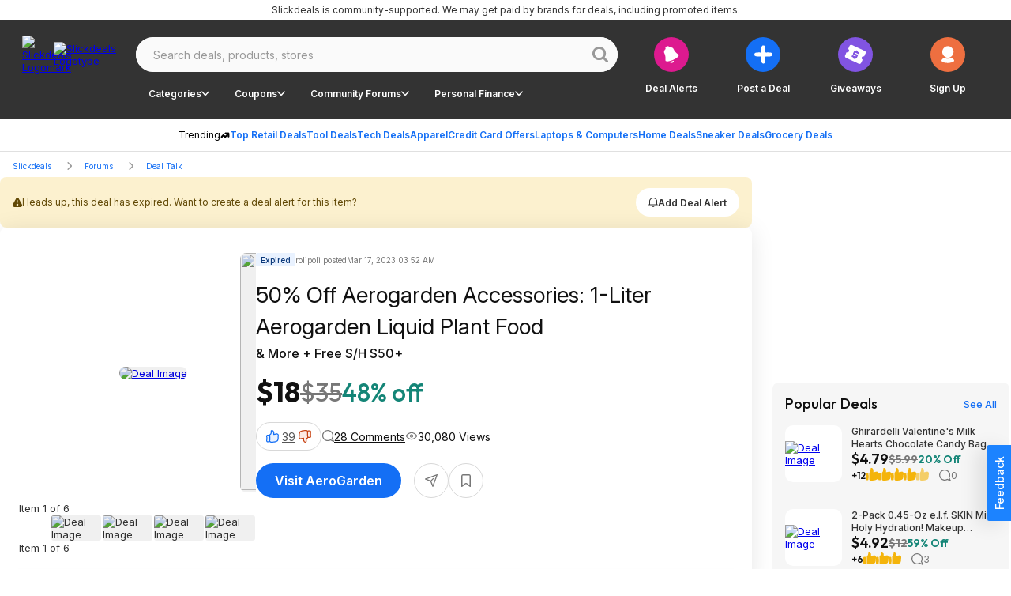

--- FILE ---
content_type: application/javascript
request_url: https://html-load.cc/script/c2xpY2tkZWFscy5uZXQ.js
body_size: 159905
content:
// 
!function(){function a2Z(t,e){const n=a2E();return(a2Z=function(t,e){return n[t-=189]})(t,e)}function a2E(){const t=["prelude","mode","top","Invalid protect url: ","flat|preserve-3d","isEmpty","History_replaceState","<'height'>","<declaration-value>?","gumgum.com","QjggL1k5b11WSENfcDN5dApoVE9OaTVxNklHLXI9Mmcl","<length>{1,4}","ex.ingage.tech","RENDERER","ltr|rtl","encodedBodySize","ping","matcher","collapse|separate","Window","port1","sizes","esp.rtbhouse.com","auto|<color>","stndz-","transparent|aliceblue|antiquewhite|aqua|aquamarine|azure|beige|bisque|black|blanchedalmond|blue|blueviolet|brown|burlywood|cadetblue|chartreuse|chocolate|coral|cornflowerblue|cornsilk|crimson|cyan|darkblue|darkcyan|darkgoldenrod|darkgray|darkgreen|darkgrey|darkkhaki|darkmagenta|darkolivegreen|darkorange|darkorchid|darkred|darksalmon|darkseagreen|darkslateblue|darkslategray|darkslategrey|darkturquoise|darkviolet|deeppink|deepskyblue|dimgray|dimgrey|dodgerblue|firebrick|floralwhite|forestgreen|fuchsia|gainsboro|ghostwhite|gold|goldenrod|gray|green|greenyellow|grey|honeydew|hotpink|indianred|indigo|ivory|khaki|lavender|lavenderblush|lawngreen|lemonchiffon|lightblue|lightcoral|lightcyan|lightgoldenrodyellow|lightgray|lightgreen|lightgrey|lightpink|lightsalmon|lightseagreen|lightskyblue|lightslategray|lightslategrey|lightsteelblue|lightyellow|lime|limegreen|linen|magenta|maroon|mediumaquamarine|mediumblue|mediumorchid|mediumpurple|mediumseagreen|mediumslateblue|mediumspringgreen|mediumturquoise|mediumvioletred|midnightblue|mintcream|mistyrose|moccasin|navajowhite|navy|oldlace|olive|olivedrab|orange|orangered|orchid|palegoldenrod|palegreen|paleturquoise|palevioletred|papayawhip|peachpuff|peru|pink|plum|powderblue|purple|rebeccapurple|red|rosybrown|royalblue|saddlebrown|salmon|sandybrown|seagreen|seashell|sienna|silver|skyblue|slateblue|slategray|slategrey|snow|springgreen|steelblue|tan|teal|thistle|tomato|turquoise|violet|wheat|white|whitesmoke|yellow|yellowgreen","sddan.com","<boolean-expr[","HTMLMediaElement_src","[( <scope-start> )]? [to ( <scope-end> )]?","usedJSHeapSize","getAdserverTargeting","shift","PTZhMEc+UE9vMzdudj94JjFgXTJ0","auto|<length>|<percentage>|min-content|max-content|fit-content|fit-content( <length-percentage> )|stretch|<-non-standard-size>","node","findWsEnd","bricks-co.com","IntersectionObserverEntry","nextNonWsCode","originalUrl","[AdBlockDetector] Request adblock detected. ","pmdstatic.net","__webdriver_script_func","Identifier is expected","getOwnPropertyDescriptor","Field `","[<string>|<url>] [layer|layer( <layer-name> )]? [supports( [<supports-condition>|<declaration>] )]? <media-query-list>?","reject","SyntaxMatchError","<visual-box>||<length [0,∞]>","getLocationFromList","postmedia.digital","<script>","lvh","creativecdn.com","<'min-inline-size'>","race","_validateMapping",".umogames.com","powerad.ai","static.doubleclick.net","EventTarget_addEventListener","nicovideo.jp","insertAdjacentHTML","matchStack","originalLine","360yield.com","domcontentloaded","/report","space-between|space-around|space-evenly|stretch","as_domain","[discretionary-ligatures|no-discretionary-ligatures]","string","parseValue","pbxai.com","<'min-width'>","normal|auto|<position>","randomUUID","auto|crisp-edges|pixelated|optimizeSpeed|optimizeQuality|<-non-standard-image-rendering>","center|start|end|self-start|self-end|flex-start|flex-end","SelectorList","appendData","length","normalize","none|repeat( <length-percentage> )","ad.doorigo.co.kr","ownKeys","external",'[id^="gpt_ad_"]',"webkitResolveLocalFileSystemURL","generate","<alpha-value>","api.receptivity.io","eTkzcmZ0czdseHE4dmtnamVuNW0waTZ3emhhcDF1Y2Iybw==","hash-token","about:","substring","aditude","CSSMozDocumentRule","nightmare","optable.co","aTtVaidbPHciRFQwbFpMZ1M4ZiNoeHNNVn10eTpFLSlg","findLast","Failed to detect bot","rotate( [<angle>|<zero>] )","XMLHttpRequest","outerHTML","auto|optimizeSpeed|crispEdges|geometricPrecision","topics.authorizedvault.com","<media-query>#","StyleSheet","ladsp.com","lvmax","HTMLElement_dataset","omid-","HTMLImageElement_srcset","initLogUploadHandler","<legacy-device-cmyk-syntax>|<modern-device-cmyk-syntax>","HTMLLinkElement","as_location","ybar","ccgateway.net","<an-plus-b>|even|odd","Url or Function is expected","isAbsolute","Response_url","api.adiostech.com","canvas","onmousedown","offset","advertisement-holder","conative.network","tokens","ad_","channel","HTMLScriptElement_src","charCode","generatedColumn","<'inset-inline'>","serverbid.com","tagNameFilter","marphezis.com","selectorList","opt/","MUVIYi58dT9wKHFmUGl0eSdyNk8lCXc9XTlCSlJEOzo4aw==","__fxdriver_unwrapped","side_ad","createList","OWptYW53eXF4MHM1NHp1dG82aA==","kargo-","/dbm/ad","rawMessage","_Selenium_IDE_Recorder","encodeUrl","c.appier.net","__tcfapi not found within timeout","-ms-inline-flexbox|-ms-grid|-ms-inline-grid|-webkit-flex|-webkit-inline-flex|-webkit-box|-webkit-inline-box|-moz-inline-stack|-moz-box|-moz-inline-box","decodeURIComponent","\n--","before doesn't belong to list","#as_domain","<combinator>? <complex-real-selector>","adUnits",'meta[name="as-event-handler-added"]',"domains","ABCDEFGHIJKLMNOPQRSTUVWXYZabcdefghijklmnopqrstuvwxyz","a3luYg==","searchfield|textarea|push-button|slider-horizontal|checkbox|radio|square-button|menulist|listbox|meter|progress-bar|button","Combinator","units",", y: ","logicieleducatif.fr","\x3c!--","Expect an apostrophe","normal|bold|<number [1,1000]>","MediaQueryList","window.parent.parent.apstag.runtime.callCqWrapper","Number sign is not allowed","gstatic.com","NzRoZnZidGNqMmVyb2EwdWw1Nnl3M2lucXhrZ3A5bTF6cw==","cqh","str","osano.com","b2lscjg3dDZnMXFiejVlZjRodnB5Y3VqbXgzbndzMDJrOQ==","Counter","reduceRight",", height: ","captureEvents","error",'"googMsgType"',"<'margin-inline-end'>","[<box>|border|padding|content]#","static.criteo.net","psts","scaleX( [<number>|<percentage>] )","/asn","adwallpaper","<html><head></head><body></body></html>","getOwnPropertyNames","url(","Unsupported version: ","normal|<content-distribution>|<overflow-position>? [<content-position>|left|right]","append","auto|<custom-ident>","inherit","ignore|stretch-to-fit","aG5bUlhtfERPSC86LkVWS0o7NH1TVQ==","skipSC","gpt_slot_found","getAtrulePrelude","eval","userLanguage","ui-serif|ui-sans-serif|ui-monospace|ui-rounded","Event_stopPropagation","getProperty","    ","papi","__isProxy","padStart","` in `","leftComparison","HTMLVideoElement","HTMLSourceElement_src","<line-style>","__lastWatirPrompt","contentWindow","anchor-size( [<anchor-element>||<anchor-size>]? , <length-percentage>? )","umogames.com","as_skip","cnlwYQ==","HTMLFormElement","innerWidth","Document_URL","<box>|margin-box","w = window.parent.parent;","<ident>","btoa","ats.rlcdn.com","onorientationchange","check","[row|column]||dense","<'align-items'> <'justify-items'>?","Matching for a tree with var() is not supported","getType","https://orbidder.otto.de/bid","fromArray","<ray()>|<url>|<basic-shape>","toUTCString","async","consumeUntilLeftCurlyBracket","cyclic|numeric|alphabetic|symbolic|additive|[fixed <integer>?]|[extends <counter-style-name>]","https://css-load.com","Terminate - profile not found","search","version","'progid:' [<ident-token> '.']* [<ident-token>|<function-token> <any-value>? )]","admaru.net","auto|<integer>","WhiteSpace","botd","ZnU2cXI4cGlrd2NueDFhc3RtNDc5YnZnMmV6bG8wM2h5","adngin-","limit_memory_filter","add|subtract|intersect|exclude","lr-tb|rl-tb|tb-rl|lr|rl|tb","requestNonPersonalizedAds","cqb","addType_","openxcdn.net","adsense","Document_cookie","description","bXRlcWgweXM2MnAxZnhqNTg5cm80YXVuemxpZzNjN3diaw==","normal|<number>|<length>|<percentage>","ancestorOrigins","scaleY( [<number>|<percentage>] )","HTMLCanvasElement.getContext is not a function","static-cdn.spot.im","Invalid URL: ","leader( <leader-type> )","gpt-adapex","<length-percentage>&&hanging?&&each-line?","<angle>|<percentage>","[[left|center|right|top|bottom|<length-percentage>]|[left|center|right|<length-percentage>] [top|center|bottom|<length-percentage>]|[center|[left|right] <length-percentage>?]&&[center|[top|bottom] <length-percentage>?]]","Element_setAttribute"," undefined","__as_is_xhr_loading","normal|<baseline-position>|<content-distribution>|<overflow-position>? <content-position>","httpEquiv","normal|[stylistic( <feature-value-name> )||historical-forms||styleset( <feature-value-name># )||character-variant( <feature-value-name># )||swash( <feature-value-name> )||ornaments( <feature-value-name> )||annotation( <feature-value-name> )]","server","test","www.google.com","<custom-ident> : <integer>+ ;","unit","/ivt/detect","[jis78|jis83|jis90|jis04|simplified|traditional]","windowSize","em5iZw==","content-box|border-box|fill-box|stroke-box|view-box","[<position> ,]? [[[<-legacy-radial-gradient-shape>||<-legacy-radial-gradient-size>]|[<length>|<percentage>]{2}] ,]? <color-stop-list>","attributionSrc","getAttribute","insertRule","bqstreamer.com","<length> <length>?","placeholder-slot","<predefined-rgb> [<number>|<percentage>|none]{3}","generatedLine","label","Jm0yR1Q1SXJQIiAuQihvPTppZ2JKcFduejd0Y3ZOWmA+Cg==","[<url>|url-prefix( <string> )|domain( <string> )|media-document( <string> )|regexp( <string> )]#","cancelAnimationFrame","brave","8573741755808484570000","coupang-dynamic","bWlsYmAjM0JhcV07RFRWP2UuPCAmYw==",'div[aria-label="Ads"]',"cdn.adapex.io","mgid.com","column","--\x3e","appiersig.com","ZWhvcg==","northernirelandworld.com","<length>||<color>","imasdk.googleapis.com","Exception occurred in proxy property get ","auto|normal|stretch|<baseline-position>|<overflow-position>? [<self-position>|left|right]","none|ideograph-alpha|ideograph-numeric|ideograph-parenthesis|ideograph-space","gpt-ima-adshield","auto|none","ds.uncn.jp","kueezrtb.com","Analytics.event(","trim","Element_matches","<symbol> <symbol>?","smilewanted.com","rlh","rect( [<length-percentage>|auto]{4} [round <'border-radius'>]? )","eval(atob('","allowInterstitial","lookupType","combinator","auto|isolate","rfihub.com","bWpiMGZldTZseng3a3FoZ29wNGF0ODMxYzkyeXdpcjVu","https://s.teag.ad-shield.io/2/857374/analytics.js","[none|start|end|center]{1,2}","none|hidden|dotted|dashed|solid|double|groove|ridge|inset|outset","mustExcludeStrings","merequartz.com","trimLeft","https://ad.yieldlab.net/yp","tokenType","sourceMapURL could not be parsed","ads-refinery89.adhese.com","in2w_key","HTMLLinkElement_href","image","cookie","iterations","visit","defineSlot","auto|none|scrollbar|-ms-autohiding-scrollbar","from|to|<percentage>|<timeline-range-name> <percentage>","adm","lch( [<percentage>|<number>|none] [<percentage>|<number>|none] [<hue>|none] [/ [<alpha-value>|none]]? )","functionBind","ins.adsbygoogle","[auto|block|swap|fallback|optional]","custom","banner_ad","cGxiaTIxY3hmbW8zNnRuNTB1cQ==","cdn.confiant-integrations.net","sequentum","saturate( <number-percentage> )","svb","triggerCount","proper.io","bad-url-token","supports","write","<ident-token>|<function-token> <any-value>? )","validate","CAN_content","uBO:","token",'[class^="div-gpt-ad"]',"quantumdex.io","text","[<url> [format( <string># )]?|local( <family-name> )]#","original","auto|<position>","hostname","createDescriptor","intrinsic|min-intrinsic|-webkit-fill-available|-webkit-fit-content|-webkit-min-content|-webkit-max-content|-moz-available|-moz-fit-content|-moz-min-content|-moz-max-content","elem","rotate3d( <number> , <number> , <number> , [<angle>|<zero>] )","cDkxdHp4NGlic2h3ZjNxeWVuNTA2dWdvMm1rdjhscmpjNw==","window.external.toString is not a function","none|<image>|<mask-source>","webkitPersistentStorage","<angle-percentage>","www.whatcar.com","yieldmo.com","bTg5NjFxd3pnaHUyN3hlb2FwbjNrNWlsdnJmamM0c3l0MA==","when","EventTarget","none|[crop||cross]","Multiplier","<box>|border|text","clientWidth","manchesterworld.uk","mmctsvc.com","<'margin-left'>"," pending cmds","descriptors","content","!(function(){","Invalid mapping: ","criteo.com","[auto|<length-percentage>]{1,4}",".constructor","<'grid-template'>|<'grid-template-rows'> / [auto-flow&&dense?] <'grid-auto-columns'>?|[auto-flow&&dense?] <'grid-auto-rows'>? / <'grid-template-columns'>","content_ad","[<declaration>? ';']* <declaration>?","1105020JfSYtM","butt|round|square","<mask-reference>||<position> [/ <bg-size>]?||<repeat-style>||<geometry-box>||[<geometry-box>|no-clip]||<compositing-operator>||<masking-mode>","tokenEnd","adfit","//# sourceURL=rtb_adm.js","opacity","pbjsList","window.as_location",":not(","RVlmP1JOMmF9V2JVNWVIX3xTdEpv","setHTMLUnsafe","/prebid.js","terms","auto|<integer>{1,3}","data:","eVw2WmcxcW1ea3pjJ3woWWlvUiI+Rgo=","[<box>|border|padding|content|text]#","HTMLLinkElement_rel","CDC-token","import","scorecardresearch.com","<'margin-block-end'>","scrollTo","max","<ident>|<function-token> <any-value> )","; Path=","getSlots","MHQ4a2JmMjZ1ejlzbWg3MTRwY2V4eQ==","<'caret-color'>||<'caret-shape'>","as-search-","<number>|<percentage>","pub_728x90","horizontal-tb|vertical-rl|vertical-lr|sideways-rl|sideways-lr|<svg-writing-mode>","bGU0OTcxbTVpcnB1a3hqdjNzcTJvOHk2MGduYnp0aHdmYQ==","window.PluginArray is undefined","default","upload","num","luminance|alpha","Document_getElementsByClassName","none|<length-percentage>|min-content|max-content|fit-content|fit-content( <length-percentage> )|stretch|<-non-standard-size>","<'margin-top'>",".get","clone","<?lit$","is_admiral_adwall_rendered","text_ads","Element_className","Function name must be `url`","option maxAge is invalid","[<mask-reference>||<position> [/ <bg-size>]?||<repeat-style>||[<box>|border|padding|content|text]||[<box>|border|padding|content]]#","HyphenMinus is expected","RTCEncodedAudioFrame","b3V0cHV0","Generic","DOMContentLoaded","https://m1.openfpcdn.io/botd/v","pbjs","thatgossip.com","<grid-line> [/ <grid-line>]?","snigel","sp.","closed","_names","getSetCookie","every","attributeFilter","<color>{1,4}","protectFetchInput shouldn't be called with non-ReadableStream","Terminate - not allowed running in iframe","__gpp not found within timeout","HTMLTableCellElement","<outline-radius>","Brian Paul","none|<position-area>","creativeId","createSession","ray( <angle>&&<ray-size>?&&contain?&&[at <position>]? )","aswift","none|element|text","comma","cXhuNml1cDNvdDhnejdmbGN3MDlieQ==","peek","<frequency>&&absolute|[[x-low|low|medium|high|x-high]||[<frequency>|<semitones>|<percentage>]]","http","auto|grayscale","ads.nicovideo.jp","idFilter","HTMLVideoElement_poster"," is blocked.","condition","Destroying interstitial slots : ","sdkVersion","r2b2.cz","normal|break-word|anywhere","Event","LayerList","jg7y.quizlet.com","<number [0,∞]> [/ <number [0,∞]>]?","<number>|left|center|right|leftwards|rightwards","inset?&&<length>{2,4}&&<color>?","toString","location","shouldRecover","getTokenStart","chromium","close","setAttribute","Window_fetch","none|[x|y|block|inline|both] [mandatory|proximity]?"," | ","fraudSensorParams","; HttpOnly","none","isSafari","autobild.de","c3ZtbQ==","send","fansided","prod","eatDelim","<length-percentage>","prev_scp","_generateSourcesContent","visible|hidden","text-ad-links","log.pinterest.com","_as_injected_functions","input","https://fastlane.rubiconproject.com/a/api/fastlane.json","[<function-token> <any-value>? )]|[( <any-value>? )]","ghi","<complex-selector>#","radial-gradient( [<ending-shape>||<size>]? [at <position>]? , <color-stop-list> )","getServices","asadcdn.com","script-src-elem","article","filename","prev","https://consent.lep.co.uk","\n  ","e|pi|infinity|-infinity|NaN","getLocation","ad.360yield-basic.com",'<div class="CAN_ad">',"Hex digit or question mark is expected","normal|pre|nowrap|pre-wrap|pre-line|break-spaces|[<'white-space-collapse'>||<'text-wrap'>||<'white-space-trim'>]","adUnitPath","<number>|<angle>","drag|no-drag","<single-animation-iteration-count>#","Unknown node type:","Terminate - not apply","MozAppearance","FontFace"," daum[ /]| deusu/| yadirectfetcher|(?:^|[^g])news(?!sapphire)|(?<! (?:channel/|google/))google(?!(app|/google| pixel))|(?<! cu)bots?(?:\\b|_)|(?<!(?:lib))http|(?<![hg]m)score|@[a-z][\\w-]+\\.|\\(\\)|\\.com\\b|\\btime/|^<|^[\\w \\.\\-\\(?:\\):]+(?:/v?\\d+(?:\\.\\d+)?(?:\\.\\d{1,10})*?)?(?:,|$)|^[^ ]{50,}$|^\\d+\\b|^\\w*search\\b|^\\w+/[\\w\\(\\)]*$|^active|^ad muncher|^amaya|^avsdevicesdk/|^biglotron|^bot|^bw/|^clamav[ /]|^client/|^cobweb/|^custom|^ddg[_-]android|^discourse|^dispatch/\\d|^downcast/|^duckduckgo|^facebook|^getright/|^gozilla/|^hobbit|^hotzonu|^hwcdn/|^jeode/|^jetty/|^jigsaw|^microsoft bits|^movabletype|^mozilla/5\\.0\\s[a-z\\.-]+$|^mozilla/\\d\\.\\d \\(compatible;?\\)$|^mozilla/\\d\\.\\d \\w*$|^navermailapp|^netsurf|^offline|^owler|^php|^postman|^python|^rank|^read|^reed|^rest|^rss|^snapchat|^space bison|^svn|^swcd |^taringa|^thumbor/|^track|^valid|^w3c|^webbandit/|^webcopier|^wget|^whatsapp|^wordpress|^xenu link sleuth|^yahoo|^yandex|^zdm/\\d|^zoom marketplace/|^{{.*}}$|adscanner/|analyzer|archive|ask jeeves/teoma|bit\\.ly/|bluecoat drtr|browsex|burpcollaborator|capture|catch|check\\b|checker|chrome-lighthouse|chromeframe|classifier|cloudflare|convertify|crawl|cypress/|dareboost|datanyze|dejaclick|detect|dmbrowser|download|evc-batch/|exaleadcloudview|feed|firephp|functionize|gomezagent|headless|httrack|hubspot marketing grader|hydra|ibisbrowser|images|infrawatch|insight|inspect|iplabel|ips-agent|java(?!;)|jsjcw_scanner|library|linkcheck|mail\\.ru/|manager|measure|neustar wpm|node|nutch|offbyone|optimize|pageburst|pagespeed|parser|perl|phantomjs|pingdom|powermarks|preview|proxy|ptst[ /]\\d|reputation|resolver|retriever|rexx;|rigor|rss\\b|scanner\\.|scrape|server|sogou|sparkler/|speedcurve|spider|splash|statuscake|supercleaner|synapse|synthetic|tools|torrent|trace|transcoder|url|virtuoso|wappalyzer|webglance|webkit2png|whatcms/|zgrab","useractioncomplete","rect( <top> , <right> , <bottom> , <left> )|rect( <top> <right> <bottom> <left> )","<declaration>? [; <page-body>]?|<page-margin-box> <page-body>","Mismatch","domAutomationController","offsetAndType","__gads=ID=","none|<shadow-t>#","response","setIsTcfNeeded","snapInterval( <percentage> , <percentage> )|snapList( <percentage># )","<pseudo-element-selector> <pseudo-class-selector>*","additionalHeaders","rhombusads.com","Exception occurred in proxy property set ","azk2WUsodi8mSUNtR0IJNWJ6YT9IY1BfMVcgcVJvQS49Cg==","[auto? [none|<length>]]{1,2}","pseudo","<integer>&&<symbol>","postMessage","Document_getElementById","nhn","notifications","adsdk.microsoft.com","HTMLMediaElement","hashchange","eXB3engydXNtOG9nNXE3NHRhbmxiNnJpM3ZjZWhqOWtmMQ==","initInventoryFrame","../","adnami.io","nightmarejs","startColumn","<unknown>","Mozilla/5.0 (Macintosh; Intel Mac OS X 10_15_7) AppleWebKit/537.36 (KHTML, like Gecko) Chrome/139.0.0.0 Safari/537.36","immediate","call","click","null","https://prg.smartadserver.com/prebid/v1","HEAD","[<length>|<number>]{1,4}","unknown","sort","tpmn","signal","origin","2mdn.net","isInAdIframe","headless_chrome","auto|fixed","Neither `enter` nor `leave` walker handler is set or both aren't a function","window.external is undefined","auto|use-script|no-change|reset-size|ideographic|alphabetic|hanging|mathematical|central|middle|text-after-edge|text-before-edge","none|<string>+","lvi","MediaQuery","last","webkitSpeechGrammar","<any-value>","dvmin","dsp-service.adtarget.biz","lab( [<percentage>|<number>|none] [<percentage>|<number>|none] [<percentage>|<number>|none] [/ [<alpha-value>|none]]? )","rlcdn.com","option path is invalid","<'flex-direction'>||<'flex-wrap'>","positions","__webdriver_evaluate","slice","parseFromString","ocelot.studio","indiatimes.com","Unknown context `","[[left|center|right]||[top|center|bottom]|[left|center|right|<length-percentage>] [top|center|bottom|<length-percentage>]?|[[left|right] <length-percentage>]&&[[top|bottom] <length-percentage>]]","script-src","generic( kai )|generic( fangsong )|generic( nastaliq )","openx.net","adkernel.com","refinery89.com"," > ","internet_explorer","removeChild","ot-","querySelector","port","debug","auto|stable&&both-edges?","; Partitioned","okNetworkStatusCodes","invert( <number-percentage> )","flags","-src","adnxs.com","<'border-width'>||<'border-style'>||<color>","teads","memoryLimitThreshold","window.parent.parent.confiant.services().onASTAdLoad","window.Notification is undefined","_WEBDRIVER_ELEM_CACHE","adx.digitalmatter.services","scripts","kumo.network-n.com","{-token","rhino","onload","auto|avoid|avoid-page|avoid-column|avoid-region","target","})()","PerformanceEntry","HTMLAnchorElement_href","releaseCursor","cbidsp","https://cmp.osano.com","At-rule `@","substringToPos","htlad-","key","<'padding-left'>{1,2}","pageview_id","tokenIndex","<blur()>|<brightness()>|<contrast()>|<drop-shadow()>|<grayscale()>|<hue-rotate()>|<invert()>|<opacity()>|<saturate()>|<sepia()>","isTargetUrl","` has no known descriptors","mediatradecraft.com","getAdUnitPath","CSSStyleSheet_replaceSync","dyv1bugovvq1g.cloudfront.net","capture","[AdBlockDetector] Cosmetic adblock detected",'"><\/script>',"start|end|left|right|center|justify|match-parent","_serializeMappings","A5|A4|A3|B5|B4|JIS-B5|JIS-B4|letter|legal|ledger","circle|ellipse","dvb","value","replaceSync","ZW93NXJmbHVxOHg0emdqNzBwMTNjaTZtaDJzOXRua2Fidg==","max( <calc-sum># )","flatMap","yahoo-mail-v1","<'animation-duration'>||<easing-function>||<'animation-delay'>||<single-animation-iteration-count>||<single-animation-direction>||<single-animation-fill-mode>||<single-animation-play-state>||[none|<keyframes-name>]||<single-animation-timeline>","script_onerror","lines","auto||<ratio>","getContext","ZGdnbg==","pipeThrough","Expected ","HTMLIFrameElement_name","admost.com","s2s.t13.io","__as_is_ready_state_change_loading","ad-","[[<family-name>|<generic-voice>] ,]* [<family-name>|<generic-voice>]|preserve","focus/","edg/","webcontentassessor.com","<symbol>","<single-animation-play-state>#","setAttributeNS","doubleclick\\.net","<body","adblock_fingerprint","logs","orbidder.otto.de","<integer>","cp.edl.co.kr","matched","WebGLRenderingContext.getParameter is not a function","adsinteractive.com","sunderlandecho.com","pghub.io","substrToCursor","decode","cqi","kind","Yzc4NjNxYnNtd3k1NG90bmhpdjE=","last_processed_rules_count","navigator.connection is undefined","border-box|content-box|margin-box|padding-box","normal|compact","reference","8ikSzJN","Node_textContent","<url>|<string>","defineProperty","container","clickiocdn.com","none|[<'flex-grow'> <'flex-shrink'>?||<'flex-basis'>]","FeatureRange","Window_fetchLater","pub_300x250","blocked","<'justify-self'>|anchor-center","Blocked prebid request for ","JSON_parse","<'opacity'>","inset( <length-percentage>{1,4} [round <'border-radius'>]? )","getAtruleDescriptor","dispatchEvent","emit","level","normal|break-word","mezzomedia","KHIlOTZqVks3e2tQCWdEaE9jRnMnMTtNIkl1UVoveXFB","split","hwb( [<hue>|none] [<percentage>|none] [<percentage>|none] [/ [<alpha-value>|none]]? )","form","hsl|hwb|lch|oklch","<'margin-inline-start'>","fields","[AdShield API] All cmds executed, ready for new cmds","edgios","collect","reserved1","for","Invalid protect url prefix: ","<complex-selector-unit> [<combinator>? <complex-selector-unit>]*","im-apps.net","readyState","releaseEvents","tokenize","onlyForAsTest","https://consent.northernirelandworld.com","googlesyndication.com","data-meta","sin( <calc-sum> )","<'-ms-scroll-snap-type'> <'-ms-scroll-snap-points-y'>","none|<custom-ident>","serif|sans-serif|cursive|fantasy|monospace","Vertical line is expected","clearTimeout","['~'|'|'|'^'|'$'|'*']? '='","gpt_loaded_time","toPrimitive","high","bWFHO0ZULmUyY1l6VjolaX0pZzRicC1LVVp5PHdMCl8/","ad.as.amanad.adtdp.com","@@toPrimitive must return a primitive value.","(-token","colon-token","Mozilla/5.0 (Windows NT 10.0; Win64; x64) AppleWebKit/537.36 (KHTML, like Gecko) Chrome/139.0.0.0 Safari/537.36","Load stylesheet results: ","read","anymind","params","writable","resolve","<svg-length>","<frequency>|<percentage>","XHlqTUYtZiJSWwlId3hucylwSUMxPTI1OEU5NlBLOkpPCg==","padding|border","computerbild.de","ReadableStream","SyntaxReferenceError","/f.min.js","auto|both|start|end|maximum|clear","Y3J4bWpmN3loZ3Q2bzNwOGwwOWl2","XMLHttpRequest_responseXML","trackad.cz","whatcardev.haymarket.com","cachedResultIsInAdIframe","none|capitalize|uppercase|lowercase|full-width|full-size-kana","_sources","Profile is null or undefined","transferSize","jkl","important","domain switch: ignore","insertData","dvh","this.href='https://paid.outbrain.com/network/redir","none|blink","knowt.com","%%%INV_CODE%%%","selector","checkAtruleDescriptorName","<'min-block-size'>","auto-add|add( <integer> )|<integer>","https://pagead2.googlesyndication.com/gampad/ads","x-frame-width","setPrototypeOf","[<'animation-range-start'> <'animation-range-end'>?]#","none|<shadow>#","as_key","<'padding-left'>","NFdCXTM+CW89bk12Y0thd19yVlI3emxxbSlGcGA6VGdPJw==","resize","auto|text|none|contain|all","https://ad-delivery.net/px.gif?ch=2","toUpperCase","iframe","\n   value: ","CSSStyleSheet","overlay|-moz-scrollbars-none|-moz-scrollbars-horizontal|-moz-scrollbars-vertical|-moz-hidden-unscrollable",".pages.dev","_sourcesContents","substr","frames","CSSStyleDeclaration_setProperty","XnpHW3dtCkNgPThCdj48Jl0wOlQgTCNweDNYbGktbikuNA==","none|strict|content|[[size||inline-size]||layout||style||paint]","Unexpected combinator","img","ad-delivery.net","conic-gradient( [from <angle>]? [at <position>]? , <angular-color-stop-list> )","low","Class extends value ","closest-side|closest-corner|farthest-side|farthest-corner|sides","<'margin-left'>{1,2}","cef","normal|<percentage>","<'max-height'>","stylesheet","httpOnly","stpd.cloud","isGecko","<counter-style-name>","domain","HTMLAnchorElement_target","textAd","publisher1st.com","before","normal|break-all|keep-all|break-word|auto-phrase","relative","AtrulePrelude","Element_getElementsByClassName","plainchicken.com","onetag-sys.com","<'-ms-scroll-snap-type'> <'-ms-scroll-snap-points-x'>","parseAtrulePrelude","-moz-repeating-linear-gradient( <-legacy-linear-gradient-arguments> )|-webkit-repeating-linear-gradient( <-legacy-linear-gradient-arguments> )|-o-repeating-linear-gradient( <-legacy-linear-gradient-arguments> )","config","originalColumn","<length-percentage>|min-content|max-content|auto","msie","nearest|up|down|to-zero","allow-scripts","<'right'>","disallowEmpty","Window_requestIdleCallback","protectFetchInputSync shouldn't be called with ReadableStream","abs( <calc-sum> )","__lastWatirAlert","assign","action","(function(){","mozInnerScreenX","HTMLStyleElement_insertBefore","right","djlhcHlpazYyMzBqNW1sN244YnVxcmYxemdzY2V3eHQ0","startsWith","myhomebook.de","dmtkcw==","link","nodeType","<dashed-ident>","sourceMap","https://t.visx.net/ul_cb/hb_post","33across.com","MW53c3I3dms4ZmgwbDN1dDkyamlncXg2ejQ1Y3BibXlv","none|path( <string> )","open-quote|close-quote|no-open-quote|no-close-quote","tpc.googlesyndication.com","onerror","pagead2.googlesyndication.com","no-limit|<integer>","<generic>","removeAttribute","( <container-condition> )|( <size-feature> )|style( <style-query> )|<general-enclosed>","tokenStart","Invalid reserved state: ","adshield","pw-","Exception occurred in hooked property ","Atrule","blocked_script_cache","normal|<feature-tag-value>#","INTERSTITIAL","<'background-color'>||<bg-image>||<bg-position> [/ <bg-size>]?||<repeat-style>||<attachment>||<box>||<box>","DeclarationList","auto|start|end|left|right|center|justify","as-extra","_array","auto|avoid|always|all|avoid-page|page|left|right|recto|verso|avoid-column|column|avoid-region|region","matchAll","skewX( [<angle>|<zero>] )",'<html><head><script src="',"Terminate - as_test is not present (checked URL param and LocalStorage)","className","applyTo","none|element|auto","https://consent.yorkshirepost.co.uk","List<","not <supports-in-parens>|<supports-in-parens> [and <supports-in-parens>]*|<supports-in-parens> [or <supports-in-parens>]*","documentFocus","<mask-layer>#","onreadystatechange",'meta[name="',"<length>|thin|medium|thick","videostep.com","fetch","https://consent.up.welt.de","<declaration-value>",".start","ApplePayError","Y29rcQ==","parentNode","KAlFSENfO3MvLldnTmZWbCB6OU1ZaFF9VGo6SkZVUykj","adform.net","banner-","none|<url>","hasOwnProperty","wpsstaticieplsg.b-cdn.net","hsl( <hue> <percentage> <percentage> [/ <alpha-value>]? )|hsl( <hue> , <percentage> , <percentage> , <alpha-value>? )","layer(","Unknown at-rule","normal|stretch|<baseline-position>|[<overflow-position>? <self-position>]","IVT detection failed","confirm","aniview.com","none|in-flow|all","socdm.com","Unknown node type: ","normal|none|[<common-lig-values>||<discretionary-lig-values>||<historical-lig-values>||<contextual-alt-values>]","iab-flexad","left|right|none|inline-start|inline-end","invalid protect-id prefix: "," or hex digit","auto|bar|block|underscore","IdSelector","setSource","HTMLIFrameElement_srcdoc","skimresources.com","exports","cookieless-data.com","normal|small-caps|all-small-caps|petite-caps|all-petite-caps|unicase|titling-caps","comma-token","postrelease.com","adcontainer","HTMLAnchorElement_ping","firstCharOffset","function ","connectad.io","neoera-cdn.relevant-digital.com","none|chained","urlRegex","gcprivacy.com","Timed out waiting for consent readiness","XMLHttpRequest_status","compareByGeneratedPositionsDeflated","MyV0CXsycmNrZnlYUl0/TksmL0ZndztUU01tbi03X2lVLg==","doubleclick.net","brightness( <number-percentage> )","S1ppe140PG0iNSdjJQpYTHVyeXBxQThbZUl3LURSfGtiQg==","DocumentFragment_querySelector","closest-side|farthest-side|closest-corner|farthest-corner|<length>|<length-percentage>{2}","brainlyads.com","tagName","dogdrip.net","<angle>|[[left-side|far-left|left|center-left|center|center-right|right|far-right|right-side]||behind]|leftwards|rightwards","closest","maxAge","getTargeting","<'margin-right'>","Terminate - empty profile","skipUntilBalanced","adDiv","Document_createElement","adthrive-","<hex-color>|<absolute-color-function>|<named-color>|transparent","grad","minutemedia","_top","onWhiteSpace","HTMLAnchorElement_host","YTI3NGJjbGp0djBvbXc2ejlnNXAxM3VzOGVraHhpcmZx","ads-partners.coupang.com","<length>{1,2}|auto|[<page-size>||[portrait|landscape]]","none|all|<dashed-ident>#","https://imasdk.googleapis.com","contentDocument","Element_innerHTML","feature","3lift.com","<matrix()>|<translate()>|<translateX()>|<translateY()>|<scale()>|<scaleX()>|<scaleY()>|<rotate()>|<skew()>|<skewX()>|<skewY()>|<matrix3d()>|<translate3d()>|<translateZ()>|<scale3d()>|<scaleZ()>|<rotate3d()>|<rotateX()>|<rotateY()>|<rotateZ()>|<perspective()>","auto|none|antialiased|subpixel-antialiased","port2","eatIdent","title (english only)","<!DOCTYPE html>","rcap","signalStatus","lvb","N is expected","_ad","https://static.criteo.net/js/ld/publishertag.prebid.js","Yml4cXJod245emptNTRvMTJmZTBz","expression","/static/topics/topics_frame.html","samesite","prompt"," |  ","_map","target-text( [<string>|<url>] , [content|before|after|first-letter]? )","device-cmyk( <cmyk-component>{4} [/ [<alpha-value>|none]]? )","setProperty","XMLHttpRequest_open","[<'scroll-timeline-name'>||<'scroll-timeline-axis'>]#","instance","splitCookiesString","HTMLAnchorElement","layer","__selenium_unwrapped","[<length-percentage>|left|center|right|top|bottom]|[[<length-percentage>|left|center|right]&&[<length-percentage>|top|center|bottom]] <length>?","boolean-expr","timeout","ReadableStream is not supported in fetchLater","<string>","getOutOfPage","pop","copy","generic","abc","parentElement","adSlot","<'align-content'> <'justify-content'>?","find","[<age>? <gender> <integer>?]","api.assertcom.de","Response","M2M1MWdvcTQwcHphbDlyNnh1dnRrZXkyc3duajdtaWhi","frameElement","googletag","afterend","webkitTemporaryStorage","interval","self","rotateZ( [<angle>|<zero>] )","<line-style>{1,4}","hooked_page","browsiprod.com","concat",'[data-id^="div-gpt-ad"]',"a3JCSnREKFFsdl4+I1toe1gxOW8mU0VBTS9uIk89IDA1UA==","unset","readSequence","<family-name>#","innerHTML","toggle","cefsharp","toLowerCase","walkContext","https://bidder.criteo.com/cdb","<angle>","Array","protect","hypot( <calc-sum># )","isPropagationStopped","https://securepubads.g.doubleclick.net/tag/js/gpt.js"," used missed syntax definition ","getPrototypeOf","freeze","blur","df-srv.de","<percentage>|<length>","min( <calc-sum># )","HTMLImageElement_src","smadex.com","eX1YV11PJkdsL0N0KXNZQjgtYkY0UgpEJ3BTRTBcdS5aUA==","eventStatus","[auto|<length-percentage>]{1,2}","Condition is expected","bydata.com","/health-check","defineProperties","throw","<'block-size'>","Range","normal|<try-size>","blockAdUnitPath",'<\/script><script src="',"x-frame-height","idSubstring","<custom-property-name>","skipValidation","getTargetingKeys","adWrapper","adscale.de","autoRecovery","recovery_adm_click_ar","as-check-script-blocked-ready","Please enter the password","<'inset-inline-start'>","cache_adblock_circumvent_score","includes","cootlogix.com","redirect","data-src","Element_querySelectorAll","setRequestHeader","parent","<'border-top-left-radius'>","__webdriverFunc","adClosed","http://localhost","ME5tfXViQzlMNmt7Nygibng+cz1Lb11JQncveVNnZiVX","; SameSite=None","innovid.com","fansided.com","nowrap|wrap|wrap-reverse","idSubstrings","__esModule","aXRoYw==","dable","<'border-bottom-right-radius'>","read-only|read-write|write-only","infinite|<number>","abs","Element_removeAttribute","errArgs","setItem","Hash","rubiconproject.com","gpt-anymind","flux.jp","bounceexchange.com","scheme","dXk4b2EyczZnNGozMDF0OWJpcDdyYw==","element","consumeFunctionName","larger|smaller","isVisibleIframe","webDriver","prototype","skin_wrapper","integrity","exclusionRules","top|bottom|block-start|block-end|inline-start|inline-end","constructor","acos( <calc-sum> )","dump","MessageEvent_data","privacymanager.io","toJSON","__$webdriverAsyncExecutor","Operator","https://html-load.cc","stats.wp.com","auto|none|enabled|disabled","fonts.googleapis.com","responseText","createContextualFragment","139341","AS-ENCODED-VAL","<'inset-block-start'>","inventories","svh","HTMLTableCaptionElement","^(https?:)?\\/\\/ad\\.doubleclick\\.net\\/ddm\\/track(imp|clk)","` should contain a prelude","( [<mf-plain>|<mf-boolean>|<mf-range>] )","document.documentElement.getAttributeNames is not a function","base","jsHeapSizeLimit","ads","<custom-ident>|<string>","invalid protect-id key: ","<length-percentage>{1,2}","Element_setHTMLUnsafe","done","PerformanceResourceTiming_transferSize","UnicodeRange","pbstck.com","checkStructure","polarbyte.com","[none|<keyframes-name>]#","<simple-selector>#",".set","html","getGPPData",'" is expected',"normal|always","isVisibleNode","nextUntil","HTMLFormElement_target","dvw","translate( <length-percentage> , <length-percentage>? )","24ywIolX","adjust.com","Function.prototype.bind is undefined","none|<single-transition-property>#","Element_querySelector","linear|<cubic-bezier-timing-function>|<step-timing-function>","idRegex","[csstree-match] BREAK after ","<absolute-size>|<relative-size>|<length-percentage>","https://t.html-load.com","a-mx.com","visibility","-moz-radial-gradient( <-legacy-radial-gradient-arguments> )|-webkit-radial-gradient( <-legacy-radial-gradient-arguments> )|-o-radial-gradient( <-legacy-radial-gradient-arguments> )","errorTrace signal unexpected behaviour","data-sdk","file","ops","9363255XPFihB","yandex.com","renderer","adChoice","Condition","gpt_","<'border-image-source'>||<'border-image-slice'> [/ <'border-image-width'>|/ <'border-image-width'>? / <'border-image-outset'>]?||<'border-image-repeat'>","normal|italic|oblique <angle>?","cssRules","pb_","walk","<geometry-box>#","Rzc1MmVgTFh4J1ptfTk8CXs/Rg==","; SameSite=Lax","<length>{1,2}","VHNwektcVnZMMzkpOlBSYTh4Oy51ZyhgdD93XTZDT2ZGMQ==","givt_detected","HTMLAnchorElement_port","https://consent.halifaxcourier.co.uk","cdn.optimizely.com","gpt-adingo","https://consent.newcastleworld.com","content-security-policy","el.quizlet.com","auto|<custom-ident>|[<integer>&&<custom-ident>?]|[span&&[<integer>||<custom-ident>]]","ad_unit_path","include","isBalanceEdge","-apple-system|BlinkMacSystemFont","currentScript","window.top._df.t","?as-revalidator=","type","yieldlove.com","[AdBlockDetector] page unloaded while checking request block. ",'"],[class*="',"cqw","safe","navigator.webdriver is undefined","filter, pointer-events","<calc-product> [['+'|'-'] <calc-product>]*","prependData","XMLHttpRequest_response","<keyframes-name>","destroySlots","as_version","ignoreInvalidMapping","[<length>{2,3}&&<color>?]","_version","none|button|button-arrow-down|button-arrow-next|button-arrow-previous|button-arrow-up|button-bevel|button-focus|caret|checkbox|checkbox-container|checkbox-label|checkmenuitem|dualbutton|groupbox|listbox|listitem|menuarrow|menubar|menucheckbox|menuimage|menuitem|menuitemtext|menulist|menulist-button|menulist-text|menulist-textfield|menupopup|menuradio|menuseparator|meterbar|meterchunk|progressbar|progressbar-vertical|progresschunk|progresschunk-vertical|radio|radio-container|radio-label|radiomenuitem|range|range-thumb|resizer|resizerpanel|scale-horizontal|scalethumbend|scalethumb-horizontal|scalethumbstart|scalethumbtick|scalethumb-vertical|scale-vertical|scrollbarbutton-down|scrollbarbutton-left|scrollbarbutton-right|scrollbarbutton-up|scrollbarthumb-horizontal|scrollbarthumb-vertical|scrollbartrack-horizontal|scrollbartrack-vertical|searchfield|separator|sheet|spinner|spinner-downbutton|spinner-textfield|spinner-upbutton|splitter|statusbar|statusbarpanel|tab|tabpanel|tabpanels|tab-scroll-arrow-back|tab-scroll-arrow-forward|textfield|textfield-multiline|toolbar|toolbarbutton|toolbarbutton-dropdown|toolbargripper|toolbox|tooltip|treeheader|treeheadercell|treeheadersortarrow|treeitem|treeline|treetwisty|treetwistyopen|treeview|-moz-mac-unified-toolbar|-moz-win-borderless-glass|-moz-win-browsertabbar-toolbox|-moz-win-communicationstext|-moz-win-communications-toolbox|-moz-win-exclude-glass|-moz-win-glass|-moz-win-mediatext|-moz-win-media-toolbox|-moz-window-button-box|-moz-window-button-box-maximized|-moz-window-button-close|-moz-window-button-maximize|-moz-window-button-minimize|-moz-window-button-restore|-moz-window-frame-bottom|-moz-window-frame-left|-moz-window-frame-right|-moz-window-titlebar|-moz-window-titlebar-maximized","_asClickListeners","perspective( [<length [0,∞]>|none] )","none|<track-list>|<auto-track-list>","char must be length 1","anymind360.com","prevUntil","<bg-size>#","webGL","viously.com","padding-box|content-box","context","clip-path","<integer>|auto","adroll.com","':' [before|after|first-line|first-letter]","stylesheetUrlsToLoadBeforeHooking","_ignoreInvalidMapping","view( [<axis>||<'view-timeline-inset'>]? )","path","return this","MSG_SYN","orientation","none|auto|textfield|menulist-button|<compat-auto>","cap","EventTarget_removeEventListener","$1   ","slimerjs","ACK_VISIBLE","sandbox","vendor","string-token","name","*[id]","as_window_id","<time>#","banner-ad","navigator.permissions.query is not a function","Rule","findAllFragments","amazon-adsystem.com","content|fixed","<url>|<image()>|<image-set()>|<element()>|<paint()>|<cross-fade()>|<gradient>","[shorter|longer|increasing|decreasing] hue","always|[anchors-valid||anchors-visible||no-overflow]","<number [1,∞]>","https://grid-bidder.criteo.com/openrtb_2_5/pbjs/auction/request","<track-size>+","/translator","separate|collapse|auto","data-owner","<page-margin-box-type> '{' <declaration-list> '}'","trys","dzFHcD4weUJgNVl0XGU0Ml1eQzNPVVhnYiBufWEnVGZxew==","<'max-block-size'>",'html[class^="img_"][amp4ads=""][i-amphtml-layout=""][i-amphtml-no-boilerplate=""][amp-version="2502032353000"]\n*:not(body) > a[href^="https://content-loader.com/content"]\n*:not(body) > a[href^="https://html-load.com/content"]\n*:not(body) > a[href^="https://07c225f3.online/content"]',"#adshield","js-tag.zemanta.com","Number of function is expected","Unknown field `","Group","adfarm1.adition.com","rex","none|<offset-path>||<coord-box>","not",'link[rel="stylesheet"][href*="',"appsflyer.com","isInRootIframe","invalid protect-id length: ","XncgVl8xcWs2OmooImc+aSVlfEwyY0k=","[<line-names>? <track-size>]+ <line-names>?","not <query-in-parens>|<query-in-parens> [[and <query-in-parens>]*|[or <query-in-parens>]*]","fastclick.net","xywh( <length-percentage>{2} <length-percentage [0,∞]>{2} [round <'border-radius'>]? )","repeat( [<integer [1,∞]>|auto-fill] , <line-names>+ )","(E2) Invalid protect url: ","a24xZWhvNmZqYnI0MHB4YzlpMnE=","closest-side|closest-corner|farthest-side|farthest-corner|contain|cover","fundingchoicesmessages.google.com","CefSharp","mimeTypesConsistent","<html","\n  syntax: ","comment-token","SharedStorageWorklet","__selenium_evaluate","cmVzZXJ2ZWQxSW5wdXQ=","this.postMessage(...arguments)","[proportional-nums|tabular-nums]","consumeNumber","https://ads.yieldmo.com/exchange/prebid","Mesa OffScreen","randomize","; Priority=High","teads.tv","_skipValidation","readable","DocumentFragment_getElementById","mixed|upright|sideways","Expect a keyword","() => version","removeEventListener","scribd.com","computeSourceURL","<length-percentage>|<flex>|min-content|max-content|auto","optimize-contrast|-moz-crisp-edges|-o-crisp-edges|-webkit-optimize-contrast","the-ozone-project.com","edinburghnews.scotsman.com","getDomId","create","microad.net","block|inline|x|y","cancelIdleCallback","<complex-selector-list>","<url> <decibel>?|none","defer","hbwrapper.com","normal|ultra-condensed|extra-condensed|condensed|semi-condensed|semi-expanded|expanded|extra-expanded|ultra-expanded|<percentage>","repeat( [<integer [1,∞]>] , [<line-names>? <fixed-size>]+ <line-names>? )","<-ms-filter-function-progid>|<-ms-filter-function-legacy>","urlFilter","exportSnapshot","<fixed-breadth>|minmax( <fixed-breadth> , <track-breadth> )|minmax( <inflexible-breadth> , <fixed-breadth> )","auto|<anchor-name>","https://consent.cesoirtv.com","blob:","url","<number [0,1]>","img_dggnaogcyx5g7dge2a9x2g7yda9d","preventDefault","argument name is invalid","postmedia.solutions.cdn.optable.co","none|auto","HTMLIFrameElement_contentDocument","navigator.appVersion is undefined","liadm.com","safari","gpt-adsinteractive","N/A","requestAnimationFrame","svw","warn","[visible|hidden|clip|scroll|auto]{1,2}|<-non-standard-overflow>","BatteryManager","dbm_d","khz","<'-ms-content-zoom-limit-min'> <'-ms-content-zoom-limit-max'>","themoneytizer.com","HTMLAnchorElement_hash","SYN","active","gpt-highfivve","isDelim","fetch: ","Semicolon or block is expected","firefox",".end","as_parent","document","Warning: set-cookie-parser appears to have been called on a request object. It is designed to parse Set-Cookie headers from responses, not Cookie headers from requests. Set the option {silent: true} to suppress this warning.","not <media-in-parens>","<wq-name>","getSlotElementId","appier.net","smartadserver.com","<line-width>","bkVlSkthLjpQe0E7eDBVTCI0J1hGbXx9d2Z2elEjN1pTKA==","cmVzZXJ2ZWQx","__as_xhr_processed","true","HTMLTableElement","parseContext","safeframe.googlesyndication.com","max-age","prepend","https://cdn.privacy-mgmt.com","tcloaded","bidsBackHandler","boundingClientRect","<shape>|auto","<font-stretch-absolute>{1,2}","genieesspv.jp","checkPropertyName","performance","elapsed_time_ms","<-webkit-gradient()>|<-legacy-linear-gradient>|<-legacy-repeating-linear-gradient>|<-legacy-radial-gradient>|<-legacy-repeating-radial-gradient>","<url>|none","MessageEvent_origin","<position>#","auto|loose|normal|strict|anywhere","reserved2Output","distinctiveProps","` structure definition","PEdjcE9JLwl6QVglNj85byByLmJtRlJpZT5Lc18pdjtWdQ==","<style-condition>|<style-feature>","_ads","normal|stretch|<baseline-position>|<overflow-position>? [<self-position>|left|right]|legacy|legacy&&[left|right|center]","noktacom.rtb.monetixads.com","rng","abgroup","d3IyNzV5b2dzajRrdjAzaXpjbngxdWFxYjhwZmxtNnRo","script",", scrollX: ","Not a Declaration node","Py0wOHRQKEpIMUVHeyVbaiZzIiBENWs=","!important","opts",'<div class="CAN_content">',"marker-start","publisher","__tcfapi","History","<percentage>|<length>|<number>","<'border-top-color'>","compareByGeneratedPositionsInflated","WEVRNSU8Sl9oIy4wZj92ZUs6ewlDdXRqYEJQOE5HVWIp","https://consent.sussexexpress.co.uk","decodeValues","springserve.com","skip-node"," requestBids.before hook: ","useragent","mask","MatchOnceBuffer","SupportsDeclaration","; Priority=Medium","https://hbopenbid.pubmatic.com/translator","1.9.1","https://fb.content-loader.com","Hyphen minus","idx","object","fromSourceMap","leboncoin.fr","__webdriver_unwrapped","symbol","directives","decorate","AtruleDescriptor","table-row-group|table-header-group|table-footer-group|table-row|table-cell|table-column-group|table-column|table-caption|ruby-base|ruby-text|ruby-base-container|ruby-text-container","country","Unknown feature ","property","blockIVT","ODk1dDdxMWMydmVtZnVrc2w2MGh5empud28zNGJ4cGdp","skip","onmozfullscreenchange","_last",'Identifier "',"__fpjs_d_m","style","Identifier or asterisk is expected","<type-selector>|<subclass-selector>","<'top'>","protectUrlContext","selector( <complex-selector> )","method","sent","__hooked_preframe","<font-stretch-absolute>","appendScriptElementAsync","step-start|step-end|steps( <integer> [, <step-position>]? )","SVGElement","svmax","Blocked slot define: [","slotElementId","onclick","navigator.productSub is undefined","pos","<box>#","setInterval","isEncodedUrl","fXFCPHpgUFpbWUg6MHNqdmFPcA==","sn_ad_label_","logs-partners.coupang.com","getFirstListNode","asin( <calc-sum> )","consumeUntilBalanceEnd","ads.blogherads.com","'[' <wq-name> ']'|'[' <wq-name> <attr-matcher> [<string-token>|<ident-token>] <attr-modifier>? ']'","start|center|end|justify","cssWideKeywords","cWJ1dw==","[lining-nums|oldstyle-nums]","Identifier, string or comma is expected","<inset()>|<xywh()>|<rect()>|<circle()>|<ellipse()>|<polygon()>|<path()>","beforeunload","<'column-width'>||<'column-count'>","$cdc_asdjflasutopfhvcZLmcfl_","timesofindia.indiatimes.com","SIMID:","splice","as_","<single-animation-direction>#","contain|none|auto","option sameSite is invalid","AttributeSelector","toLog","scroll-position|contents|<custom-ident>","dable-tdn","<'flex-shrink'>","escape","[object Reflect]","duration","start prebid request bidsBackHandler for ","<single-animation-timeline>#","<ident-token> : <declaration-value>? ['!' important]?","Declaration","/recaptcha/api2/aframe","scanString","Wrong value `","srgb|srgb-linear|display-p3|a98-rgb|prophoto-rgb|rec2020","getNode","agrvt.com","function-token","mustIncludeStrings","normal|[<numeric-figure-values>||<numeric-spacing-values>||<numeric-fraction-values>||ordinal||slashed-zero]","O2ZlUVhcLk54PHl9MgpVOWJJU0wvNmkhWXUjQWh8Q15a",'function t(n,r){const c=e();return(t=function(t,e){return c[t-=125]})(n,r)}function e(){const t=["501488WDDNqd","currentScript","65XmFJPF","stack","3191470qiFaCf","63QVFWTR","3331tAHLvD","3cJTWsk","42360ynNtWd","2142mgVquH","remove","__hooked_preframe","18876319fSHirK","defineProperties","test","1121030sZJRuE","defineProperty","9215778iEEMcx"];return(e=function(){return t})()}(function(n,r){const c=t,s=e();for(;;)try{if(877771===-parseInt(c(125))/1+-parseInt(c(141))/2*(parseInt(c(126))/3)+-parseInt(c(137))/4*(-parseInt(c(139))/5)+parseInt(c(136))/6+parseInt(c(128))/7*(-parseInt(c(127))/8)+parseInt(c(142))/9*(-parseInt(c(134))/10)+parseInt(c(131))/11)break;s.push(s.shift())}catch(t){s.push(s.shift())}})(),(()=>{const e=t;document[e(138)][e(129)]();const n=Object[e(135)],r=Object.defineProperties,c=()=>{const t=e,n=(new Error)[t(140)];return!!new RegExp(atob("KChhYm9ydC1vbi1pZnJhbWUtcHJvcGVydHl8b3ZlcnJpZGUtcHJvcGVydHkpLShyZWFkfHdyaXRlKSl8cHJldmVudC1saXN0ZW5lcg=="))[t(133)](n)};Object[e(135)]=(...t)=>{if(!c())return n(...t)},Object[e(132)]=(...t)=>{if(!c())return r(...t)},window[e(130)]=!0})();',"cXA1cjg0Mnljdnhqb3diYXo3dWh0czlnazZpMGVtbjEzZg==","medium","auto|<length>","Notification","adtrafficquality.google","webkitMediaStream","/gpt/setup","adunit","gpt_requested_time","addConnectionHandler","sepia( <number-percentage> )","CDC","contents|none","rtt","preload","coachjs","tcString","none|all","'>'|'+'|'~'|['|' '|']","auto|smooth","LklwPnN6SjhFd2FoWU0vdjt5S2M9ZgooW19UIHEzbk9T","<bg-clip>#","( <style-condition> )|( <style-feature> )|<general-enclosed>","Missed `structure` field in `","rad","/sodar/sodar2","nthChildOf","si.com","isActive","EOF-token","HTMLElement","hookWindowProperty Error: ","onClickAutoRecovery","_selenium","gpt_slot_rendered_time","adthrive.com","PseudoElementSelector","valueOf","baseUrl","1974464mgAXzA","layer( <layer-name> )","webdriverio","push","Terminate - non-adblock","intersectionRatio","[<angular-color-stop> [, <angular-color-hint>]?]# , <angular-color-stop>","drop-shadow( <length>{2,3} <color>? )","whale","href","auto|<length-percentage>","block","__driver_evaluate","_file","permutive.com","remove","targeting","Identifier","shouldUseOrigin","appendChild","meta",'"inventories"',"computed","quizlet.com","detect","POST","path( [<fill-rule> ,]? <string> )","event_sample_ratio","Brackets","none|forwards|backwards|both","smsonline.cloud","allowRunInIframe","https://qa.html-load.com","do69ll745l27z.cloudfront.net","lvw","content|<'width'>","features","credentials","Selector is expected","; Secure","child|young|old","a-mo.net","prev_iu_szs","<'top'>{1,2}","PerformanceEntry_name","Too many hex digits","reserved2Input","getElementById","@stylistic|@historical-forms|@styleset|@character-variant|@swash|@ornaments|@annotation","Advertisement","text-ad","repeating-radial-gradient( [<ending-shape>||<size>]? [at <position>]? , <color-stop-list> )","uidapi.com","document_getElementById","586iGNKYh","as-click-message-handler-added","ar-yahoo-v1","[block|inline|x|y]#","tel:","source","https://s.html-load.com","skewY( [<angle>|<zero>] )","Window_setInterval","Unknown type: ","selectorText","protectHtml","[center|[[top|bottom|y-start|y-end]? <length-percentage>?]!]#",".setPAAPIConfigForGPT","none|<length>","https://exchange.kueezrtb.com/prebid/multi/","buildID","getDetections","em1wYw==","cursor","[first|last]? baseline","[clip|ellipsis|<string>]{1,2}","Css","<time>|<percentage>","gpt-nextmillenium","jump-start|jump-end|jump-none|jump-both|start|end","<grid-line>","geoedge.be","<color-base>|currentColor|<system-color>|<device-cmyk()>|<light-dark()>|<-non-standard-color>","nn_","[common-ligatures|no-common-ligatures]","auto|touch","rotateX( [<angle>|<zero>] )","HTMLMetaElement","baseline|sub|super|<svg-length>","XMLHttpRequest_responseType","FeatureFunction","Active auto recovery: index ","HTML","lijit.com","normal|[<east-asian-variant-values>||<east-asian-width-values>||ruby]","matches",", scrollY: ","adthrive","w2g","<media-not>|<media-and>|<media-in-parens>","ADM (","auto|after","loc","podname.com","campaignId","HTMLMetaElement_content","/cgi-bin/PelicanC.dll","aXJycg==","nextCharCode","1rx.io","inventoryId","toStringTag","':' <pseudo-class-selector>|<legacy-pseudo-element-selector>","__proto__","insertAdjacentElement","symplr","extra",".source","gw.geoedge.be","<font-weight-absolute>{1,2}","script:"," node type","publift","mimeTypes","<line-width>||<line-style>||<color>","urlGenerate","decodeId","data-ad-width","__replaced","none|manual|auto","airtory.com","doubleverify.com","auth","toArray","isBrave","<keyframe-selector># { <declaration-list> }","memory","Forward report url to engineers","none|proximity|mandatory","slot","ad-score.com","[<'view-timeline-name'> <'view-timeline-axis'>?]#","responseType","webkit","avplayer.com","sparteo.com","message","reportToSentry","HTMLImageElement","ids","<color>&&<color-stop-angle>?","<'border-width'>","<length-percentage>{1,4} [/ <length-percentage>{1,4}]?","auto|none|[[pan-x|pan-left|pan-right]||[pan-y|pan-up|pan-down]||pinch-zoom]|manipulation","https://fb.css-load.com","wrap|none","<'border-top-width'>","option encode is invalid","collapse|discard|preserve|preserve-breaks|preserve-spaces|break-spaces","c204ZmtocndhOTR5MGV1cGoybnEx","window.top.document.domain;","light-dark( <color> , <color> )","revert","start|end|center|justify|distribute","'[' <custom-ident>* ']'","appconsent.io","JSON_stringify","Module","sdk_version","childNodes","/container.html","auto|<length>|<percentage>","responseXML","<namespace-prefix>? [<string>|<url>]","googletagmanager.com","lastIndexOf","Type","none|<custom-ident>+","shouldHookDomContentLoadedLateListeners","!term","sourcesContent","_blank","N3o+Z317L1cjYGNbWlQmc0k8Mi1oYUtYWW4Kbyl4U0ZB","poster","explicit"," used broken syntax definition ","auto|<svg-length>","static|relative|absolute|sticky|fixed|-webkit-sticky","fminer","gpt-funke","https://fb2.html-load.com","naver","d15kdpgjg3unno.cloudfront.net","<grid-line> [/ <grid-line>]{0,3}","direction","Google","scrollY","noopener","kayzen.io","ZndiaA==","[<string>|contents|<image>|<counter>|<quote>|<target>|<leader()>|<attr()>]+","Plus sign","crwdcntrl.net","delete","getAttributeKeys","<'inset-inline-end'>","_as_prehooked_functions","video","go.affec.tv","enter","<xyz-space> [<number>|<percentage>|none]{3}",'a[target="_blank"][rel="noopener noreferrer"]:has(> div#container > div.img_container > img[src^="https://asset.ad-shield.cc"])\nbody > a[href^="https://www.amazon."][href*="tag=adshield"][target="_blank"]\nbody > a[href^="https://s.click.aliexpress.com"][target="_blank"][rel="noopener noreferrer"]\nadfm-ad\namp-ad-exit + div[class^="img_"]:has(+ div[aria-hidden="true"] + amp-pixel + amp-pixel)\namp-ad-exit + div[class^="img_"]:has(+ div[aria-hidden="true"] + amp-pixel + div[style^="bottom:0;right:0;width"])\namp-ad-exit + div[class^="img_"]:has(+ div[aria-hidden="true"] + div[style^="bottom:0;right:0;width"])\namp-img[class^="img_"][style="width:300px;height:250px;"]\namp-img[class^="img_"][style="width:336px;height:280px;"]\na[href*="-load"][href*=".com/content/"] > amp-img[src^="https://tpc.googlesyndication.com/daca_images/simgad/"]\na[href*="-load"][href*=".com/content/"][attributionsrc^="https://track.u.send.microad.jp"]\na[href*="-load"][href*=".com/content/"][style$="margin:0px auto;text-decoration:none;"]\na[href*="-load"][href*=".com/content/"][attributiondestination="https://appier.net"]\na[href*="-load"][href*=".com/content/"][style="display:inline-block;"]\na[href="javascript:void(window.open(clickTag))"] > div[id^="img_"]\na[style="text-decoration:none;"] > div[style^="border: none; margin: 0px;"]\na[style^="background:transparent url"][style*="html-load.com/"]\nbody > a[attributionsrc*="html-load.com/"]\nbody > a[href^="https://content-loader.com/content"][target="_top"]\nbody > a[href^="https://html-load.com/content"][target="_top"]\nbody > a[target="_blank"][rel="noopener noreferrer"][href^="https://07c225f3.online/content"][href*="/0/"]\nbody > a[target="_blank"][rel="noopener noreferrer"][href*="-load"][href*=".com/content/"][href*="/0/"]\nbody > div:not([class]):not([id]) > script + div[id^="img_"] > div[id^="img_"][visibility="visible"]\nbody > div:not([class]):not([id]) > script + div[id^="img_"] > script + span[id^="img_"][style] > a[href*="-load"][href*=".com/content/"]\nbody > div[class^="img_"] > a[href*="-load"][href*=".com/content/"][target="_blank"]\nbody > div[class^="img_"] > style + div[id^="img_"] + div[class^="img_"]\nbody > div[class^="img_"][id^="img_"] > button[type="button"][class^="img_"][id^="img_"]\nbody > div[id^="img_"] > div[style$="height:280px;"][class*=" img_"]\nbody > div[id^="img_"]:has(+ amp-pixel + amp-analytics)\nbody > div[id^="img_"]:has(+ amp-pixel + div[style^="bottom:0;right:0;width"])\nbody > div[style="display:inline"] > div[class^="img_"][id^="img_"]\nbody > iframe[src*="-load"][src*=".com/content/"] + div[id^="img_"]\nbody > iframe[src*="-load"][src*=".com/content/"] ~ script + div[class^="img_"]\nbody > script + div + div[style="display:inline"] > a[target="_blank"][href*="-load"][href*=".com/content/"]\nbody > script + script + script + div + div[style="display:inline"] > div:not([id]):not([class])\nbody > script + script + script + div + div[style="display:inline"] > div[class^="img_"][id^="img_"] > div[class^="img_"] > div[class^="img_"] > div[class*=" img_"] > a[href*="-load"][href*=".com/content/"][target="_blank"][rel="nofollow"]\nbody > script[src]:first-child + div:not([id]):not([class]) > script + script[src] + script + div[id^="img_"]\nbody > script[src]:first-child + script + div:not([id]):not([class]) > script + script[src] + script + div[id^="img_"]\nbody[class^="img_"] > div[style$="-webkit-tap-highlight-color:rgba(0,0,0,0);"]\nbody[class^="img_"][style$="running none;"]\nbody[class^="img_"][style^="background-color"]\nbody[class^="img_"][style^="opacity: 1;"]\nbody[onclick="ExitApi.exit();"][style="cursor:pointer"] > a[href="javascript:(function(){open(window.clickTag)})()"]\nbody[style$="transform-origin: left top;"] > div[id^="img_"]\ndiv:not([class]) + style + div[class^="img_"] > img[src*=".com/content/"]\ndiv[class^="img_"] > table[class^="img_"]\ndiv[class^="img_"][onclick^="handleClick(event, \'https:"]\ndiv[class^="img_"][started="true"]\ndiv[class^="img_"][style$="196px; position: absolute;"]\ndiv[class^="img_"][style="width:100%"]\ndiv[class^="img_"][style^="background: url("https://html-load.com"]\ndiv[class^="img_"][style^="grid-template-areas:\'product-image buy-box"]\ndiv[class^="img_"][style^="height:189px;"]\ndiv[class^="img_"][style^="width: 410px"] > div[class^="img_"] > lima-video\ndiv[class^="img_"][id^="img_"][active_view_class_name]\ndiv[class^="img_"][id^="img_"][style^="width: 300px; height: 254px;"]\ndiv[id^="img_"] > div[id^="img_"][style="width: auto;"]\ndiv[id^="img_"] > div[style$="text-decoration:none;width:300px;"]\ndiv[id^="img_"] > div[style^="margin:0;padding:0;"]\ndiv[id^="img_"] > svg[style$="overflow:visible;z-index:0;box-shadow:none;"]\ndiv[id^="img_"]:first-child > div[aria-hidden="true"] + div[id^="img_"]\ndiv[id^="img_"][class^="img_"][lang][style="overflow: hidden; width: 100%; height: 100%;"]\ndiv[id^="img_"][class^="img_"][mode]\ndiv[id^="img_"][coupang]\ndiv[id^="img_"][ggnoclick]\ndiv[id^="img_"][onclick="fireClickHandler()"]\ndiv[id^="img_"][onclick^="window.open"]\ndiv[id^="img_"][ontouchend$="touchEnd(event)"]\ndiv[id^="img_"][role="button"]\ndiv[id^="img_"][style*="font-family: arial, helvetica, sans-serif;"]\ndiv[id^="img_"][style$="height: 248px; overflow: hidden;"]\ndiv[id^="img_"][style$="height:100px;"]\ndiv[id^="img_"][style$="height:90px;overflow:hidden;"]\ndiv[id^="img_"][style$="justify-content: center; align-items: center; position: relative;"]\ndiv[id^="img_"][style$="overflow:hidden; display:inline-block;"]\ndiv[id^="img_"][style$="padding: 0px; display: inline-block;"]\ndiv[id^="img_"][style$="position: sticky; top: 0; z-index: 1;"]\ndiv[id^="img_"][style$="width: 100%; z-index: 2147483647; display: block;"]\ndiv[id^="img_"][style$="width: 100%; z-index: 2147483647;"]\ndiv[id^="img_"][style$="width:100%;height:250px;overflow:hidden;"]\ndiv[id^="img_"][style="cursor: pointer;"]\ndiv[id^="img_"][style="opacity: 1;"]\ndiv[id^="img_"][style="overflow:hidden;"]\ndiv[id^="img_"][style="width: 300px;"]\ndiv[id^="img_"][style="width:300px;height:200px;"]\ndiv[id^="img_"][style^="display: flex; justify-content: center; align-items: center; width: 300px;"]\ndiv[id^="img_"][style^="height: 250px; width: 300px;"]\ndiv[id^="img_"][style^="margin: 0px; padding: 0px; position: fixed; top: 0px; left: 0px; width: 100%; z-index: 2147483647;"]\ndiv[id^="img_"][style^="margin:0;padding:0;display:block;position:fixed;left:0;"]\ndiv[id^="img_"][style^="overflow: hidden; width: 320px;"]\ndiv[id^="img_"][style^="position: fixed; bottom: 0; left: 0; width: 100%; z-index:2147483647;"]\ndiv[id^="img_"][style^="position: fixed; bottom: 0px; left: 0px; width: 100%; z-index: 2147483647;"]\ndiv[id^="img_"][style^="position:absolute;width:100%;height:100%;"]\ndiv[id^="img_"][style^="width: 100%; height: 100px; position: fixed; bottom: 0; left: 0; z-index:"]\ndiv[id^="img_"][style^="width: 100%; min-height: 430px;"]\ndiv[id^="img_"][style^="width: 100vw; height: 100vh;"]\ndiv[id^="img_"][style^="width: 300px; height: 250px; left: 0px;"]\ndiv[id^="img_"][visibility="visible"]\ndiv[id^="img_"][x-frame-height="53"]\ndiv[id^="img_"][x-frame-height="600"]\ndiv[id^="img_"][x-frame-height^="40"]\ndiv[id^="img_"][x-frame-width="336"][x-frame-height="336"]\ndiv[js_error_track_url^="https://uncn.jp/0/data/js_error_track/gn."]\ndiv[js_error_track_url^="https://uncn.jp/0/data/js_error_track/pb."]\ndiv[js_error_track_url^="https://uncn.jp/0/data/js_error_track/"][click_trackers]\ndiv[lang] [x-remove="false"]\ndiv[style$="-10000px; position: absolute;"] + div[id^="img_"]\ndiv[style$="overflow: hidden; width: 300px; height: 250px; margin: 0px auto;"]\ndiv[style$="text-indent: 0px !important;"] > a[href*="-load"][href*=".com/content/"]\ndiv[style*="left: 0px; z-index: 1000000000"] > div > div[id^="img_"]\ndiv[style="display:inline"][class^="img_"] > div[style="display:flex;"]\ndiv[style^="bottom:0;right:0;width:300px;height:250px;background:initial!important;"]\ndiv[style^="position:absolute;left:0px;"] + div[class^="img_"]\ndiv[style^="position:absolute;"] > div[id^="img_"]\ndiv[style^="transition-duration:0ms!important;margin:0px!important;padding:0px!important;border:none!important;position:absolute!important;top:0px!important;"]\ndiv[style] > div[style="position:absolute;display:none;"] + meta + meta + div[class^="img_"]\ndiv[style^="position:"][ontouchstart="fCidsp(event)"]\ndiv[style^="v"] > a[href*="-load"][href*=".com/content/"][target][style="text-decoration:none;"]\ndiv[x-frame-height="100"] > div[style="position:absolute;display:none;"] + meta + meta + div[class^="img_"]\ndiv[x-frame-height$="50"] > div[style="position:absolute;display:none;"] + meta + meta + div[class^="img_"]\ndiv[xyz-component="fixed-frame"]\ngwd-google-ad\nhtml[lang*="-"] > body[style="width:100%;height:100%;margin:0;"] > div[class^="img_"][style="width:100%; height:100%;"]\niframe[src*="-load"][src*=".com/content/"] + div[id^="img_"]:empty\niframe[src*="content-loader.com/"] + style + div\niframe[src*="html-load.com/"] + style + div\niframe[src*="-load"][src*=".com/content/"][style="display:none"][aria-hidden="true"] + div:not([class]):not([id])\niframe[src="javascript:false"] ~ div[style="display:inline"]\niframe[id^="img_"][style^="cursor: pointer; display: block; position: absolute; overflow: hidden; margin: 0px; padding: 0px; pointer-events: auto; opacity: 0.8;"]\nimg[height^="10"][src*="content-loader.com/"]\nimg[height^="10"][src*="html-load.com/"]\nimg[id^="img_"][style$="margin:0px;padding:0px;border:none;opacity:0.8;"]\nimg[src*="-load"][src*=".com/content/"][onclick^="window.open(\'https://www.inmobi.com"]\nimg[src*="-load"][src*=".com/content/"][width="100%"][alt=""][style="display: block;"]\nimg[src*="content-loader.com/"][style^="border-style:"]\nimg[src*="content-loader.com/"][style^="position: absolute; left: 0px;"]\nimg[src*="html-load.com/"][style^="border-style:"]\nimg[src*="html-load.com/"][style^="position: absolute; left: 0px;"]\nins[class^="img_"][style^="display:inline-block;"]\nins[id^="img_"][style*="--gn-ov-ad-height"]\nlink + div[class^="img_"][style="width: 300px; height: 250px;"]\nlink + style + script + a[href*="-load"][href*=".com/content/"]\nlink[rel="stylesheet"][href*="-load"][href*=".com/content/"] + script + script + div[id^="img_"]\nlink[rel="stylesheet"][href*="-load"][href*=".com/content/"][media="screen"] + script + div[class^="img_"]\nmeta + style + div[class^="img_"]\nmeta + title + script + div[id^="img_"]\nmeta + title + script + script + div[id^="img_"]\nmeta[charset="utf-8"] + meta[name="viewport"] + div[class^="img_"]\nmeta[content] + a[href^="https://content-loader.com/content"]\nmeta[content] + a[href^="https://html-load.com/content"]\np[id^="img_"][onclick]\nsection[class^="img_"] > div[id^="img_"][class^="img_"][draggable="false"]\nscript + style + div[class^="img_"]\nscript[attributionsrc] + div[id^="img_"]\nscript[id^="img_"] + div[id^="img_"]\nscript[name="scrbnr"] + div[class^="img_"]\nscript[src*="-load"][src*=".com/content/"] + div[id^="img_"]:empty\nscript[src*="-load"][src*=".com/content/"] + div[id^="img_"][style="width: auto;"]\nstyle + script[src*="-load"][src*=".com/content/"] + script + div[id^="img_"]\nstyle + title + script + div[id^="img_"]\nvideo[class^="img_"][playsinline]\nvideo[poster*="-load"][poster*=".com/content/"]\ndiv[id^="img_"]:has(div[style] > div[id^="img_"] > svg[viewBox][fill])\ndiv[style]:has(> a[href*="html-load.com/"] + div[style] > video[src*="html-load.com/"])\ndiv[style]:has(> div > div[style*="html-load.com/"]):has(a[href*="html-load.com/"])\ndiv[style]:has(> iframe[src*="html-load.com/"] + script)\nbody:has(amp-ad-exit) > div[id^="img_"] > div[id^="img_"]:has(> a[href*="html-load.com/"] > amp-img[alt][src]):not([class])\nbody:has(> div + script + script):has(a[href*="html-load.com/"] > img[alt="Advertisement"])\nbody:has([gwd-schema-id]):has(img[src*="html-load.com/"])\nbody:has(> script + div + script):has(div[class^="img_"][x-repeat])\na[href]:not(a[href*="html-load.com/"]):has(img[src*="html-load.com/"])\nbody:has(> div[id^="img"] > div[style] > div[test-id="grid-layout"])\na[href*="html-load.com/"]:has(video > source[src*="html-load.com/"])\nscript + a[href*="html-load.com/"][attributiondestination]\nbody:has(script + div):has(> div[id^="img_"] > img[src*="html-load.com/"][onclick])\nbody:has(lima-video):has(> div + script):has(> div[style] > link[href*="html-load.com/"])\nbody:has(> link[href*="html-load.com/"]):has(> a[href*="html-load.com/"])\nbody:has(script[src*="html-load.com/"]):has(video > source[src*="html-load.com/"])\nbody:has(a[href*="html-load.com/"] > img[style*="html-load.com/"]):has(div[lang="ja"])\nbody:has(> amp-ad-exit:last-child):has(a[href*="html-load.com/"])\nbody:has(amp-ad-exit):has(div[lang="ja"] > a[href*="html-load.com/"] > svg[viewBox])\nbody:has(script + script + iframe:last-child):has(a[href*="html-load.com/"])\nbody:has(> a[href*="html-load.com/"] + div[class]:not([id]):not([style]):nth-child(2):last-child):has(> a[href*="html-load.com/"]:first-child)\nbody:has(> script[src*="html-load.com/"] + div + script):has(> div > div > canvas)\nhead:first-child + body:has(li > a[href*="html-load.com/"]):last-child\nbody:has(script + script + div + img):has(span > a[href*="html-load.com/"])\nbody:has(> div[style="display:inline"] > script[src*="html-load.com/"] + script)\nhead:first-child + body:has(> a[href*="html-load.com/"]:first-child + div:last-child):last-child\nbody:has(> div[aria-hidden] > form[action*="html-load.com/"])\ndiv[id^="img_"]:has(> script[src*="html-load.com/"] + script + ins):first-child\nbody:has(div:first-child + script:nth-child(2):last-child):has(img[src*="html-load.com/"])\nbody:nth-child(2):last-child:has(video[src*="html-load.com/"])\nbody:has(> div > div[aria-label^="Sponsored"] > a[href*="html-load.com/"])\nhead:first-child + body:has(lima-video):has(svg[viewBox]):has(span[dir]):last-child\nbody:has(a[href*="html-load.com/"][onclick*="doubleclick.net"])\nbody:has(> div > img[src*="html-load.com/"]:only-child):has(> div:first-child + script + div:last-child)\nbody:has(> a[href*="html-load.com/contents/"][href*="/0/"])\nbody:has(> div > div[id^="img_"]:first-child > a[href*="html-load.com/"]):has(> div > div[id^="img_"]:nth-child(2) > a[href*="html-load.com/"])\na[href*="html-load.com/"][alt="Click Me"]\nbody:has(> div > div > div[style*="html-load.com/"]:first-child + div[style*="html-load.com/"]:last-child)\nhtml > body > div[id^="img_"]:has(button[id^="img_"])\nbody:has(div > div[style*="html-load.com/"])\nbody:has(a[href*="html-load.com/"]:first-child + img[src*="html-load.com/"] + img[src*="html-load.com/"]:last-child)\nbody:has(a[target="_top"][href*="html-load.com/"] > img[src*="html-load.com/"])\nbody:has(div[class^="img_"]:first-child + div[class^="img_"] + img[src*="html-load.com/"]:last-child)',"styleSheets","none|[first||[force-end|allow-end]||last]","cmVzZXJ2ZWQxT3V0cHV0","?version=","match.rundsp.com","edl","[auto|alphabetic|hanging|ideographic]","json","[-token","media.net","paint( <ident> , <declaration-value>? )","<relative-real-selector-list>","aXp4c29tcWgzcDhidmdhNDl3N2Z5MnRsdWM2ZTVuMDFy","gpt_limited","Match","initial","border-box|padding-box|content-box","bTByeWlxdDgzNjJwMWZhdWxqNHpnaA==","div","HTMLIFrameElement_contentWindow","getLocationRange","<custom-ident>","Equal sign is expected","<'margin-inline'>","gemius.pl","[<length>|<percentage>]{1,4}","auto|from-font|<length>|<percentage>","space-all|normal|space-first|trim-start|trim-both|trim-all|auto","getReader","presage.io","intersectionRect","ndtvprofit.com","<pseudo-page>+|<ident> <pseudo-page>*","isElementVisibilityHidden","color( <colorspace-params> [/ [<alpha-value>|none]]? )","Number","adsrvr.org","isArray","ownerNode","Window_open","NW52MWllZ3phMjY5anU4c29reTA0aDNwN3JsdGN4bWJx","isAdblockUser","parse","pubkey","Document_getElementsByTagName","cmVzZXJ2ZWQySW5wdXQ=","[INVENTORY] found visible ","Must be between 0 and 63: ","semicolon-token","cultureg","referrerPolicy","start|center|end|baseline|stretch","ellipse( [<shape-radius>{2}]? [at <position>]? )","tokenCount","_phantom","https://ap.lijit.com/rtb/bid","pa-pbjs-frame","Function","__lastWatirConfirm","ad-stir.com","minutemedia-prebid.com","thebrighttag.com","/cou/iframe","gpt-publisher","kargo.com","auto|all|none","snapInterval( <length-percentage> , <length-percentage> )|snapList( <length-percentage># )","Profile","selenium-evaluate","__webdriver_script_function","auto|balance","XXX","Element_tagName","<percentage>?&&<image>",'meta[http-equiv="Content-Security-Policy"]',"configurable","<media-not>|<media-and>|<media-or>|<media-in-parens>","gpt-rubicon","auto|<animateable-feature>#","Bad value for `","calc(","auto|inter-character|inter-word|none","arkadium-aps-tagan.adlightning.com","data:text/html,","advertiserId","Navigator","<composite-style>#","set ","/npm-monitoring","normal|italic|oblique <angle>{0,2}","dn0qt3r0xannq.cloudfront.net","resource","skipWs","<'border-style'>","Blocked ","xg4ken.com","not-","crypto.getRandomValues() not supported. See https://github.com/uuidjs/uuid#getrandomvalues-not-supported","Terminate - non-auto-recovery","didomi-","addMapping","cdn.iubenda.com","<'-ms-scroll-limit-x-min'> <'-ms-scroll-limit-y-min'> <'-ms-scroll-limit-x-max'> <'-ms-scroll-limit-y-max'>","matchRef","raider.io","consumeUntilExclamationMarkOrSemicolon","ActiveBorder|ActiveCaption|AppWorkspace|Background|ButtonFace|ButtonHighlight|ButtonShadow|ButtonText|CaptionText|GrayText|Highlight|HighlightText|InactiveBorder|InactiveCaption|InactiveCaptionText|InfoBackground|InfoText|Menu|MenuText|Scrollbar|ThreeDDarkShadow|ThreeDFace|ThreeDHighlight|ThreeDLightShadow|ThreeDShadow|Window|WindowFrame|WindowText","upright|rotate-left|rotate-right","fullscreen","pow( <calc-sum> , <calc-sum> )","window.parent.document.domain;","<keyframe-block>+","Element_getAttribute",'iframe[name="'," is not a constructor or null","first","flat","[<display-outside>||<display-inside>]|<display-listitem>|<display-internal>|<display-box>|<display-legacy>|<-non-standard-display>","setImmediate","PerformanceResourceTiming_encodedBodySize","stroke","encodeId","groups","enjgioijew","in [<rectangular-color-space>|<polar-color-space> <hue-interpolation-method>?|<custom-color-space>]","getVersion","Element_closest","auto|normal|none","head","normal|[<number> <integer>?]","srgb|srgb-linear|display-p3|a98-rgb|prophoto-rgb|rec2020|lab|oklab|xyz|xyz-d50|xyz-d65","parseString","auto|start|end|center|baseline|stretch","sidead","selectorsToForceProtect","snigelweb.com","TopLevelCss","newcastleworld.com","https://c.amazon-adsystem.com/aax2/apstag.js","loaded","N3VpbDVhM2d4YnJwdHZqZXltbzRjMDl3cXpzNjgybmYx","forceBraces","snigel-","atmedia.hu","hash","loading","fmget_targets","<rgb()>|<rgba()>|<hsl()>|<hsla()>|<hwb()>|<lab()>|<lch()>|<oklab()>|<oklch()>|<color()>","statusText","svi","isNameCharCode","samsungbrowser","throw new Error();","normal|strong|moderate|none|reduced","<media-query-list>","[<integer>&&<symbol>]#","gpt-clickio",'link[rel="preload"][as="script"][href="',"referrer","eDhiM2xuMWs5bWNlaXM0dTB3aGpveXJ6djVxZ3RhcGYyNw==","<feature-value-declaration>","custom-ident","bhg.com","MzZxejBtdjl0bmU3a3dyYTVpMXVqeDI4b3lmc3BjZ2xoNA==","Reflect","[<container-name>]? <container-condition>","miter|round|bevel","bot","<relative-selector>#","onmessage","<'border-top-width'>||<'border-top-style'>||<color>","none|[<svg-length>+]#","sameSite","xlink:href","HTMLVideoElement_src","defaultPrevented","[AdBlockDetector] acceptable ads check target ","[<image>|<string>] [<resolution>||type( <string> )]","Element_setAttributeNS","mod( <calc-sum> , <calc-sum> )","<'inset-block-end'>","mfadsrvr.com","isElementDisplayNoneImportant","https://consent.northantstelegraph.co.uk","auto|from-font|[under||[left|right]]","tunebat.com","<single-animation-fill-mode>#","sn-","andbeyond.media","MessageEvent","display","[restore-rejections] restoreDeferredRejections__nonadblock","reserved1Output","auto|[over|under]&&[right|left]?","land","; Expires=","Unexpected end of input",".gamezop.com","<media-in-parens> [and <media-in-parens>]+","ariaLabel","getAttributeNames","some","navigator.plugins is undefined","[diagonal-fractions|stacked-fractions]","border","78993RaJdMt","linear|radial","s0.2mdn.net","https://ad-delivery.net/px.gif?ch=1","none|always|column|page|spread","numeric-only|allow-keywords",'"><\/script></head><body></body></html>',"responseURL","<compound-selector>#","hasAttribute","none|[objects||[spaces|[leading-spaces||trailing-spaces]]||edges||box-decoration]","<'position-try-order'>? <'position-try-fallbacks'>","<blend-mode>|plus-lighter","fuseplatform.net","appVersion","normal|[<string> <number>]#","Document_querySelector","isInIframe","url( <string> <url-modifier>* )|<url-token>","HTMLAnchorElement_protocol","option expires is invalid","Identifier or parenthesis is expected","__webdriver_script_fn","recovery_adm_gpt_request","Identifier is expected but function found","Value","from","Unexpected input","normal|none|[<common-lig-values>||<discretionary-lig-values>||<historical-lig-values>||<contextual-alt-values>||stylistic( <feature-value-name> )||historical-forms||styleset( <feature-value-name># )||character-variant( <feature-value-name># )||swash( <feature-value-name> )||ornaments( <feature-value-name> )||annotation( <feature-value-name> )||[small-caps|all-small-caps|petite-caps|all-petite-caps|unicase|titling-caps]||<numeric-figure-values>||<numeric-spacing-values>||<numeric-fraction-values>||ordinal||slashed-zero||<east-asian-variant-values>||<east-asian-width-values>||ruby]","eventSampleRatio","opacity(0)","adContainer","normal|reset|<number>|<percentage>","getConsentMetadata","ChromeDriverw","phantomjs","[[<url> [<x> <y>]? ,]* [auto|default|none|context-menu|help|pointer|progress|wait|cell|crosshair|text|vertical-text|alias|copy|move|no-drop|not-allowed|e-resize|n-resize|ne-resize|nw-resize|s-resize|se-resize|sw-resize|w-resize|ew-resize|ns-resize|nesw-resize|nwse-resize|col-resize|row-resize|all-scroll|zoom-in|zoom-out|grab|grabbing|hand|-webkit-grab|-webkit-grabbing|-webkit-zoom-in|-webkit-zoom-out|-moz-grab|-moz-grabbing|-moz-zoom-in|-moz-zoom-out]]","<media-condition>|[not|only]? <media-type> [and <media-condition-without-or>]?","[src*=","stopPropagation","Nth","Token","welt.de","[<layer-name>#|<layer-name>?]","round( <rounding-strategy>? , <calc-sum> , <calc-sum> )","http://api.dable.io/widgets/","osano_","all|<custom-ident>","modifier","NWY7VnQicURMQjkxJ20KfT9SNlMoWiNBYEpyMEhRbEtQKQ==","insertAfter","_self","browserEngineKind","class","sources","plugins","ac-","inventory_id","addEventListener","XMLHttpRequest_send","number-token","cdn-exchange.toastoven.net","shouldRecover evaluation error:","<color-stop-length>|<color-stop-angle>","MWtvaG12NHJsMDgzNjJhaXA3ZmpzNWN0YnF5Z3p3eG5l","ad\\.doubleclick\\.net|static\\.dable\\.io","http://","Hex digit is expected","[<linear-color-stop> [, <linear-color-hint>]?]# , <linear-color-stop>","adapi.inlcorp.com","( <media-condition> )|<media-feature>|<general-enclosed>","start|end|center|baseline|stretch","Unknown at-rule descriptor","<number-zero-one>","cmVzZXJ2ZWQyT3V0cHV0","dXNqbDRmaHdicHIzaXl6NXhnODZtOWV2Y243b2swYTIxdA==","; Priority=Low","declarators","performance_gpt_ad_rendered","sendXHR","isVisibleElement","TBL","player",".setTargetingForGPTAsync","[<line-names>? [<fixed-size>|<fixed-repeat>]]* <line-names>? <auto-repeat> [<line-names>? [<fixed-size>|<fixed-repeat>]]* <line-names>?","attributionsrc=","<transition-behavior-value>#","flow|flow-root|table|flex|grid|ruby","<calc-value> ['*' <calc-value>|'/' <number>]*","HTMLTemplateElement","/getconfig/sodar","syntaxStack","linear-gradient( [[<angle>|to <side-or-corner>]||<color-interpolation-method>]? , <color-stop-list> )","(\\s|>)","adsafeprotected.com","<color>+|none","adblock_circumvent_score","getCategoryExclusions","script_version","height","auto|normal|active|inactive|disabled","exp( <calc-sum> )","<string> [<integer>|on|off]?","[normal|<length-percentage>|<timeline-range-name> <length-percentage>?]#","RunPerfTest","optidigital.com","<length>|<percentage>|auto","cloudfront.net","domAutomation","aborted","strict","HTMLFormElement_action","turn","Element_attributes","male|female|neutral","Terminate - bot detected","ups.analytics.yahoo.com","matchType","replace","matrix3d( <number>#{16} )","<'inset-block'>","contentsfeed.com","players","HTMLTableRowElement","revert-layer","_set","apcnf","/cdn/adx/open/integration.html","initial|inherit|unset|revert|revert-layer","normal|small-caps","geb","/iu3","admz","lngtdv.com","gpt-tdn","partitioned","command","Unknown property","getWindowId","Terminate - no active auto recovery","HTMLIFrameElement","mediaText","gecko","e2VGJU9YclEyPm5wM0pOXTQ3dQ==","urlRegexes","northantstelegraph.co.uk","none|[<shape-box>||<basic-shape>]|<image>","y.one.impact-ad.jp","is_admiral_active","adnxs.net","truvidplayer.com","travle.earth","Node_baseURI","<mask-reference>#","https://consent.manchesterworld.uk","_mappings","auto|always|avoid|left|right|recto|verso","supports(","function a0Z(e,Z){const L=a0e();return a0Z=function(w,Q){w=w-0xf2;let v=L[w];return v;},a0Z(e,Z);}function a0e(){const eD=['onload','as_','526myoEGc','push','__sa_','__as_ready_resolve','__as_rej','addEventListener','LOADING','XMLHttpRequest','entries','getOwnPropertyDescriptor','_as_prehooked_functions','status','script_onerror','__fr','xhr_defer','href','isAdBlockerDetected','length','then','8fkpCwc','onerror','apply','readyState','_as_prehooked','set','__as_new_xhr_data','Window','catch','charCodeAt','location','document','onreadystatechange','__as_xhr_open_args','_as_injected_functions','DONE','open','toLowerCase','handleEvent','defineProperty','name','54270lMbrbp','__as_is_xhr_loading','prototype','decodeURIComponent','contentWindow','EventTarget','407388pPDlir','__as_xhr_onload','collect','get','call','JSON','setAttribute','Element','btoa','__as_is_ready_state_change_loading','GET','4281624sRJEmx','__origin','currentScript','1433495pfzHcj','__prehooked','1079200HKAVfx','window','error','687boqfKv','fetch','load','1578234UbzukV','function','remove','hostname','adshield'];a0e=function(){return eD;};return a0e();}(function(e,Z){const C=a0Z,L=e();while(!![]){try{const w=-parseInt(C(0x10a))/0x1*(-parseInt(C(0x114))/0x2)+-parseInt(C(0xf7))/0x3+-parseInt(C(0x127))/0x4*(parseInt(C(0x13c))/0x5)+parseInt(C(0x10d))/0x6+parseInt(C(0x105))/0x7+parseInt(C(0x107))/0x8+-parseInt(C(0x102))/0x9;if(w===Z)break;else L['push'](L['shift']());}catch(Q){L['push'](L['shift']());}}}(a0e,0x24a95),((()=>{'use strict';const m=a0Z;const Z={'HTMLIFrameElement_contentWindow':()=>Object[m(0x11d)](HTMLIFrameElement[m(0xf3)],m(0xf5)),'XMLHttpRequest_open':()=>Q(window,m(0x11b),m(0x137)),'Window_decodeURIComponent':()=>Q(window,m(0x12e),m(0xf4)),'Window_fetch':()=>Q(window,m(0x12e),m(0x10b)),'Element_setAttribute':()=>Q(window,m(0xfe),m(0xfd)),'EventTarget_addEventListener':()=>Q(window,m(0xf6),m(0x119))},L=m(0x116)+window[m(0xff)](window[m(0x131)][m(0x123)]),w={'get'(){const R=m;return this[R(0xf9)](),window[L];},'collectOne'(v){window[L]=window[L]||{},window[L][v]||(window[L][v]=Z[v]());},'collect'(){const V=m;window[L]=window[L]||{};for(const [v,l]of Object[V(0x11c)](Z))window[L][v]||(window[L][v]=l());}};function Q(v,l,X){const e0=m;var B,s,y;return e0(0x108)===l[e0(0x138)]()?v[X]:e0(0x132)===l?null===(B=v[e0(0x132)])||void 0x0===B?void 0x0:B[X]:e0(0xfc)===l?null===(s=v[e0(0xfc)])||void 0x0===s?void 0x0:s[X]:null===(y=v[l])||void 0x0===y||null===(y=y[e0(0xf3)])||void 0x0===y?void 0x0:y[X];}((()=>{const e2=m;var v,X,B;const y=W=>{const e1=a0Z;let b=0x0;for(let O=0x0,z=W[e1(0x125)];O<z;O++){b=(b<<0x5)-b+W[e1(0x130)](O),b|=0x0;}return b;};null===(v=document[e2(0x104)])||void 0x0===v||v[e2(0x10f)]();const g=function(W){const b=function(O){const e3=a0Z;return e3(0x113)+y(O[e3(0x131)][e3(0x110)]+e3(0x11e));}(W);return W[b]||(W[b]={}),W[b];}(window),j=function(W){const b=function(O){const e4=a0Z;return e4(0x113)+y(O[e4(0x131)][e4(0x110)]+e4(0x135));}(W);return W[b]||(W[b]={}),W[b];}(window),K=e2(0x113)+y(window[e2(0x131)][e2(0x110)]+e2(0x12b));(X=window)[e2(0x117)]||(X[e2(0x117)]=[]),(B=window)[e2(0x118)]||(B[e2(0x118)]=[]);let x=!0x1;window[e2(0x117)][e2(0x115)](()=>{x=!0x0;});const E=new Promise(W=>{setTimeout(()=>{x=!0x0,W();},0x1b5d);});function N(W){return function(){const e5=a0Z;for(var b=arguments[e5(0x125)],O=new Array(b),z=0x0;z<b;z++)O[z]=arguments[z];return x?W(...O):new Promise((k,S)=>{const e6=e5;W(...O)[e6(0x126)](k)[e6(0x12f)](function(){const e7=e6;for(var f=arguments[e7(0x125)],q=new Array(f),A=0x0;A<f;A++)q[A]=arguments[A];E[e7(0x126)](()=>S(...q)),window[e7(0x118)][e7(0x115)]({'type':e7(0x10b),'arguments':O,'errArgs':q,'reject':S,'resolve':k});});});};}const I=W=>{const e8=e2;var b,O,z;return e8(0x101)===(null===(b=W[e8(0x134)])||void 0x0===b?void 0x0:b[0x0])&&0x0===W[e8(0x11f)]&&((null===(O=W[e8(0x134)])||void 0x0===O?void 0x0:O[e8(0x125)])<0x3||!0x1!==(null===(z=W[e8(0x134)])||void 0x0===z?void 0x0:z[0x2]));},M=()=>{const e9=e2,W=Object[e9(0x11d)](XMLHttpRequest[e9(0xf3)],e9(0x133)),b=Object[e9(0x11d)](XMLHttpRequest[e9(0xf3)],e9(0x12a)),O=Object[e9(0x11d)](XMLHttpRequestEventTarget[e9(0xf3)],e9(0x128)),z=Object[e9(0x11d)](XMLHttpRequestEventTarget[e9(0xf3)],e9(0x112));W&&b&&O&&z&&(Object[e9(0x13a)](XMLHttpRequest[e9(0xf3)],e9(0x133),{'get':function(){const ee=e9,k=W[ee(0xfa)][ee(0xfb)](this);return(null==k?void 0x0:k[ee(0x103)])||k;},'set':function(k){const eZ=e9;if(x||!k||eZ(0x10e)!=typeof k)return W[eZ(0x12c)][eZ(0xfb)](this,k);const S=f=>{const eL=eZ;if(this[eL(0x12a)]===XMLHttpRequest[eL(0x136)]&&I(this))return this[eL(0x100)]=!0x0,E[eL(0x126)](()=>{const ew=eL;this[ew(0x100)]&&(this[ew(0x100)]=!0x1,k[ew(0xfb)](this,f));}),void window[eL(0x118)][eL(0x115)]({'type':eL(0x122),'callback':()=>(this[eL(0x100)]=!0x1,k[eL(0xfb)](this,f)),'xhr':this});k[eL(0xfb)](this,f);};S[eZ(0x103)]=k,W[eZ(0x12c)][eZ(0xfb)](this,S);}}),Object[e9(0x13a)](XMLHttpRequest[e9(0xf3)],e9(0x12a),{'get':function(){const eQ=e9;var k;return this[eQ(0x100)]?XMLHttpRequest[eQ(0x11a)]:null!==(k=this[eQ(0x12d)])&&void 0x0!==k&&k[eQ(0x12a)]?XMLHttpRequest[eQ(0x136)]:b[eQ(0xfa)][eQ(0xfb)](this);}}),Object[e9(0x13a)](XMLHttpRequestEventTarget[e9(0xf3)],e9(0x128),{'get':function(){const ev=e9,k=O[ev(0xfa)][ev(0xfb)](this);return(null==k?void 0x0:k[ev(0x103)])||k;},'set':function(k){const el=e9;if(x||!k||el(0x10e)!=typeof k)return O[el(0x12c)][el(0xfb)](this,k);const S=f=>{const er=el;if(I(this))return this[er(0xf2)]=!0x0,E[er(0x126)](()=>{const eX=er;this[eX(0xf2)]&&(this[eX(0xf2)]=!0x1,k[eX(0xfb)](this,f));}),void window[er(0x118)][er(0x115)]({'type':er(0x122),'callback':()=>(this[er(0xf2)]=!0x1,k[er(0xfb)](this,f)),'xhr':this});k[er(0xfb)](this,f);};S[el(0x103)]=k,O[el(0x12c)][el(0xfb)](this,S);}}),Object[e9(0x13a)](XMLHttpRequestEventTarget[e9(0xf3)],e9(0x112),{'get':function(){const eB=e9;return z[eB(0xfa)][eB(0xfb)](this);},'set':function(k){const es=e9;if(x||!k||es(0x10e)!=typeof k)return z[es(0x12c)][es(0xfb)](this,k);this[es(0xf8)]=k,this[es(0x119)](es(0x109),S=>{const ey=es;I(this)&&window[ey(0x118)][ey(0x115)]({'type':ey(0x122),'callback':()=>{},'xhr':this});}),z[es(0x12c)][es(0xfb)](this,k);}}));};function P(W){return function(){const eg=a0Z;for(var b=arguments[eg(0x125)],O=new Array(b),z=0x0;z<b;z++)O[z]=arguments[z];return this[eg(0x134)]=O,W[eg(0x129)](this,O);};}function Y(W,b,O){const et=e2,z=Object[et(0x11d)](W,b);if(z){const k={...z,'value':O};delete k[et(0xfa)],delete k[et(0x12c)],Object[et(0x13a)](W,b,k);}else W[b]=O;}function D(W,b,O){const ej=e2,z=W+'_'+b,k=w[ej(0xfa)]()[z];if(!k)return;const S=ej(0x108)===W[ej(0x138)]()?window:ej(0x132)===W?window[ej(0x132)]:ej(0xfc)===W?window[ej(0xfc)]:window[W][ej(0xf3)],f=function(){const eK=ej;for(var A=arguments[eK(0x125)],U=new Array(A),F=0x0;F<A;F++)U[F]=arguments[F];try{const J=j[z];return J?J[eK(0xfb)](this,k,...U):k[eK(0xfb)](this,...U);}catch(G){return k[eK(0xfb)](this,...U);}},q=O?O(f):f;Object[ej(0x13a)](q,ej(0x13b),{'value':b}),Object[ej(0x13a)](q,ej(0x106),{'value':!0x0}),Y(S,b,q),window[ej(0x117)][ej(0x115)](()=>{const ex=ej;window[ex(0x111)]&&!window[ex(0x111)][ex(0x124)]&&S[b]===q&&Y(S,b,k);}),g[z]=q;}window[K]||(w[e2(0xf9)](),D(e2(0x11b),e2(0x137),P),D(e2(0xfe),e2(0xfd)),D(e2(0x12e),e2(0x10b),N),(function(){const eN=e2,W=(z,k)=>new Promise((S,f)=>{const eE=a0Z,[q]=k;q[eE(0x121)]?f(k):(E[eE(0x126)](()=>f(k)),z[eE(0x119)](eE(0x10c),()=>S()),window[eE(0x118)][eE(0x115)]({'type':eE(0x120),'reject':()=>f(k),'errArgs':k,'tag':z}));}),b=Object[eN(0x11d)](HTMLElement[eN(0xf3)],eN(0x128));Object[eN(0x13a)](HTMLElement[eN(0xf3)],eN(0x128),{'get':function(){const eI=eN,z=b[eI(0xfa)][eI(0xfb)](this);return(null==z?void 0x0:z[eI(0x103)])||z;},'set':function(z){const eo=eN;var k=this;if(x||!(this instanceof HTMLScriptElement)||eo(0x10e)!=typeof z)return b[eo(0x12c)][eo(0xfb)](this,z);const S=function(){const ei=eo;for(var f=arguments[ei(0x125)],q=new Array(f),A=0x0;A<f;A++)q[A]=arguments[A];return W(k,q)[ei(0x12f)](U=>z[ei(0x129)](k,U));};S[eo(0x103)]=z,b[eo(0x12c)][eo(0xfb)](this,S);}});const O=EventTarget[eN(0xf3)][eN(0x119)];EventTarget[eN(0xf3)][eN(0x119)]=function(){const eM=eN;for(var z=this,k=arguments[eM(0x125)],S=new Array(k),f=0x0;f<k;f++)S[f]=arguments[f];const [q,A,...U]=S;if(x||!(this instanceof HTMLScriptElement)||eM(0x109)!==q||!(A instanceof Object))return O[eM(0xfb)](this,...S);const F=function(){const eP=eM;for(var J=arguments[eP(0x125)],G=new Array(J),H=0x0;H<J;H++)G[H]=arguments[H];return W(z,G)[eP(0x12f)](T=>{const eY=eP;eY(0x10e)==typeof A?A[eY(0x129)](z,T):A[eY(0x139)](...T);});};O[eM(0xfb)](this,q,F,...U);};}()),M(),window[K]=!0x0);})());})()));","dpi","atrule","scroll( [<axis>||<scroller>]? )","<blend-mode>#","isVisibleDocument","<mf-plain>|<mf-boolean>|<mf-range>","searchParams","Node_appendChild","event","line","none|[<'grid-template-rows'> / <'grid-template-columns'>]|[<line-names>? <string> <track-size>? <line-names>?]+ [/ <explicit-track-list>]?","dggn","consentframework.com","getElementsByClassName","Request","_prototype","freestar","protectCss","Failed to get encoded-id version: encoded-id is empty","img_","https://prebid.cootlogix.com/prebid/multi/","</div>","decorator","gzip","fxios/","most-width|most-height|most-block-size|most-inline-size","onetrust.com","165RqQGfM","rem( <calc-sum> , <calc-sum> )","_grecaptcha_ready","https://onetag-sys.com/prebid-request","fromSetString","charAt","[restore-rejections] handleQueued script_onerror","geniee","detections","auto|<time>","baseline|sub|super|text-top|text-bottom|middle|top|bottom|<percentage>|<length>","start|center|space-between|space-around","copyScriptElement","String or url() is expected",")-token","/analytics?host=","<percentage>","agkn.com","\\$&","priority","block|inline|run-in","always|auto|avoid","longestMatch","-webkit-gradient( <-webkit-gradient-type> , <-webkit-gradient-point> [, <-webkit-gradient-point>|, <-webkit-gradient-radius> , <-webkit-gradient-point>] [, <-webkit-gradient-radius>]? [, <-webkit-gradient-color-stop>]* )","electron","Document","import('","<ns-prefix>? <ident-token>","` for ","mismatchLength","sharethrough.com","marker-mid","que","geniee-prebid","auto|avoid","cqmax","ads-","set-cookie-parser encountered an error while decoding a cookie with value '","atrulePrelude","start|end|center|stretch","as-event-handler-added","cmpStr","<single-transition>#","scroll","Tig5fCEvX1JEdjZRKSI4P0wjaFdscjs=","<number>|<dimension>|<ident>|<ratio>","children","use","navigator.mimeTypes is undefined","mailto:","Terminate - not active","reason","https://ads.nicovideo.jp","INVENTORY_FRAME","slice|clone","InE0CkozZmtaaGombHRgd0g1MFQ9J2d8KEVQW0ItUVlE","cqmin","set","dotomi.com","/gampad/ads","getUserIds","attributionsrc","20030107",'meta[name="as-tester-handler-added"]',"base[href]","size","blocking_acceptable_ads","[[left|center|right|span-left|span-right|x-start|x-end|span-x-start|span-x-end|x-self-start|x-self-end|span-x-self-start|span-x-self-end|span-all]||[top|center|bottom|span-top|span-bottom|y-start|y-end|span-y-start|span-y-end|y-self-start|y-self-end|span-y-self-start|span-y-self-end|span-all]|[block-start|center|block-end|span-block-start|span-block-end|span-all]||[inline-start|center|inline-end|span-inline-start|span-inline-end|span-all]|[self-block-start|self-block-end|span-self-block-start|span-self-block-end|span-all]||[self-inline-start|self-inline-end|span-self-inline-start|span-self-inline-end|span-all]|[start|center|end|span-start|span-end|span-all]{1,2}|[self-start|center|self-end|span-self-start|span-self-end|span-all]{1,2}]","dppx","repeat-x|repeat-y|[repeat|space|round|no-repeat]{1,2}","AnPlusB","target-counter( [<string>|<url>] , <custom-ident> , <counter-style>? )","Url","-webkit-calc(","spawn","qrscanner.net","Type of node should be an Object","none|discard-before||discard-after||discard-inner","SYN_URG","documentElementKeys","`, expected `","translateY( <length-percentage> )","<relative-real-selector>#","innerText","false|true","__as_new_xhr_data","   ","https:","[<compound-selector>? <pseudo-compound-selector>*]!","getConfig","HTMLAnchorElement_hostname","balance",", width: ","advertisement__label","false","<'align-self'> <'justify-self'>?","[pack|next]||[definite-first|ordered]","api.reurl.co.kr","aWQ=","getSlotId","function","adingo.jp","565595CwJRxC","ACK_INVISIBLE","bzlxemF4dHA0MDZ3a2U3aWIyZzM4Znltdmo1bGNoMW5y","chained|none","<feature-type> '{' <feature-value-declaration-list> '}'","]-token","none|[[filled|open]||[dot|circle|double-circle|triangle|sesame]]|<string>","dWwyb3cwMWo5enE1OG1mazRjdjM3YWJzeWlndGVoNnhu","cache","undertone.com","cos( <calc-sum> )","WebGLRenderingContext is null","auto|none|visiblePainted|visibleFill|visibleStroke|visible|painted|fill|stroke|all|inherit","zemanta.com","Bad syntax","gwd-","matchAtruleDescriptor","element( <custom-ident> , [first|start|last|first-except]? )|element( <id-selector> )","dmJybDRzN3U5ZjhuejVqcHFpMG13dGU2Y3loYWcxM294","div {}","[left|right]||[top|bottom]","cpmstar.com","selectors","atan2( <calc-sum> , <calc-sum> )","getEvents","sessionId","normal|<length>","<symbol>+","<div","awesomium","Terminate - IVT blocked","target-counters( [<string>|<url>] , <custom-ident> , <string> , <counter-style>? )","4dex.io","as_test","eventType","Ratio","none|<filter-function-list>|<-ms-filter-function-list>","yieldlab.net","<length>","aW5wdXQ=","<length-percentage>|closest-side|farthest-side","auto? [none|<length>]","s.amazon-adsystem.com","Zm1qeA==","[<ident-token>|'*']? '|'","addIframeVisibilityCheckHandler","cssText","TlhHdDU9fV1iSWtoKThUPnAtfGVXcw==","unshift","stringify","firefox_etp_enabled","UUNBQlYiXSMwamImV282dDpVdWlIZzFyUEQ0JSlSbE5rLQ==","AtKeyword","arguments","updateCursors","SyntaxError","<length>|<percentage>","structure","[left|center|right|<length-percentage>] [top|center|bottom|<length-percentage>]","createAuctionNonce","atob","includeHosts","auto|balance|stable|pretty","nearest-neighbor|bicubic","<supports-decl>|<supports-selector-fn>","from( <color> )|color-stop( [<number-zero-one>|<percentage>] , <color> )|to( <color> )","bzVoa203OHVwMnl4d3Z6c2owYXQxYmdscjZlaTQzbmNx","Document_write","window","apply","<url>","playwire.com","consentmanager.net","gacraft.jp","initMain","lookupValue","handleEvent","PseudoClassSelector","setTimeout","raptive","blocking_ads","<family-name>","<compositing-operator>#","has","<repeat-style>#","pub.doubleverify.com","none|<position>#","ads_","ad.smaato.net","pagead/js/dv3.js","yandex.ru","ADNXSMediation","SharedWorker","inmobi.com","selenium","adsbygoogle","Terminate - not registered in db","callback","<mf-name>","fetchLater","general-enclosed","<string>|<custom-ident>+","generated","redir","connatix.com","AdThrive_","vmin","bnh6bg==","additionalAdsBait","<'border-bottom-left-radius'>","RegExp","combo","_fa_","Bad syntax reference: ","protocol","[<angle>|<side-or-corner>]? , <color-stop-list>","ClassSelector","NGJvdjI4c3lxN3hhY2VnNjVmbTA5cnQzbGlobmt1empwMQ==","googleads.g.doubleclick.net","flashtalking.com","addModule","image-set( <image-set-option># )","Scope","adpushup.com","//# sourceURL=mediation.js","adlib","floor","<empty string>","removeProperty","log","color-mix( <color-interpolation-method> , [<color>&&<percentage [0,100]>?]#{2} )","load","is_brave","add","getItem","none|left|right|both|inline-start|inline-end","navigator.permissions is undefined","/media/vpaid-display/iframe.html","cross-fade( <cf-mixing-image> , <cf-final-image>? )","<'text-wrap-mode'>||<'text-wrap-style'>","[<family-name>|<generic-family>]#","sourceContentFor","a2AoNTl3aikie2c+c1xvNlRpQXgKTFA/cWFwdDBdLUl5ZQ==","eof","messageId","adpushup","clear","Invalid base64 digit: ","[getDecodedLocation] failed to find decoded location","UWpeIE5DVXY1NGxlIlZNbV8zMEdM","brandmetrics.com","i|s","timestamp","parseCustomProperty","Node_insertBefore","</a></span>","normal|reverse|inherit","cmE7TUg3emZBb1EJeFRVaD9uPSFOSks5PHZgNXsjbVsz","alert","/runner.html","IFrame","<'width'>","}-token","matchAtrulePrelude",'":", ',"id5-sync.com","delay","syntax","dVY2fSlRJz9Ee1NlQU1YNDtFZg==","join","eDxbeWtZJTEtc0s5X0MwUmFqIzhPTGxdL0h3aHFGVQkz","; Max-Age=","ABCDEFGHIJKLMNOPQRSTUVWXYZabcdefghijklmnopqrstuvwxyz0123456789+/","requestIdleCallback","image( <image-tags>? [<image-src>? , <color>?]! )","clean","halifaxcourier.co.uk","not <style-in-parens>|<style-in-parens> [[and <style-in-parens>]*|[or <style-in-parens>]*]","defaultView","<mf-name> ['<'|'>']? '='? <mf-value>|<mf-value> ['<'|'>']? '='? <mf-name>|<mf-value> '<' '='? <mf-name> '<' '='? <mf-value>|<mf-value> '>' '='? <mf-name> '>' '='? <mf-value>","as_session_id","lax","Selector","lookupOffset","<clip-source>|[<basic-shape>||<geometry-box>]|none","and","ric","not_blocking_ads","_isTcfNeeded","bml1ZTh0bXlhY2ozbDkxcTY1Znhid3pydjdwbzJnazQw","navigator.plugins.length is undefined","userAgent","xhr_defer","prependList","auto|<'border-style'>","systemLanguage","recovery_loaded_time","-apple-system-body|-apple-system-headline|-apple-system-subheadline|-apple-system-caption1|-apple-system-caption2|-apple-system-footnote|-apple-system-short-body|-apple-system-short-headline|-apple-system-short-subheadline|-apple-system-short-caption1|-apple-system-short-footnote|-apple-system-tall-body","cdn.flashtalking.com","onetrust-","ivt","from-image|<angle>|[<angle>? flip]","c3hwMlc5IC0zT25TJjdIPXJWNEQ7VFthdyFdTUFJL31MbA==","w = window.parent;","aweber.com","dataset","[center|[[left|right|x-start|x-end]? <length-percentage>?]!]#","startOffset","scaleZ( [<number>|<percentage>] )","URL","repeat|no-repeat|space|round","__as_ready_resolve","attributeValueKeys","https://aax.amazon-adsystem.com/e/dtb/bid","pubads","unsafe|safe","errorTrace","repeating-conic-gradient( [from <angle>]? [at <position>]? , <angular-color-stop-list> )","even","match","<'rest-before'> <'rest-after'>?","succeedscene.com","none|<transform-list>","lookupNonWSType","Raw","cssWideKeywordsSyntax","<'flex-grow'>","inline-block|inline-list-item|inline-table|inline-flex|inline-grid","connectid.analytics.yahoo.com","browserKind","[<length>|<percentage>|auto]{1,4}","cssTargetRegex","reset","no-cors","<'margin-bottom'>","[restore-rejections] restoreDeferredRejections__adblock","setPAAPIConfigForGPT","all",": [left|right|first|blank]","Property","charCodeAt","android","opera","impactify.media","Unknown type","Intl","limit","CSSStyleSheet_insertRule","writeln","Blocked prebid request error for ","sdk","options","[none|<single-transition-property>]||<time>||<easing-function>||<time>||<transition-behavior-value>","[<integer [0,∞]> <absolute-color-base>]#","NmFreWhvcjgwbTM3c2xmdzF2eHA=","https://img-load.com","as_debug","<'max-inline-size'>","hsla( <hue> <percentage> <percentage> [/ <alpha-value>]? )|hsla( <hue> , <percentage> , <percentage> , <alpha-value>? )","intervalId","list","installedModules","as_apply","auto|sRGB|linearRGB","[data-ad-client]","pluginsArray","content-ad","calledSelenium","query","headers","navigator","MAIN","checkAtruleName","1nlsdkf","seedtag.com","UNKNOWN","https://googleads.g.doubleclick.net","/\\r\\n/g","htlbid.com","b3U3ZXJjdnc5bDAxeWdobmZpcDY4NWJ6eHF0YWszc2ptNA==","eDI5aGI4cHd2c2lsY21xMDY1dDQzN3JueXVvMWpmemtl","Wrong node type `","SECSSOBrowserChrome","recoverAds","rgba( <percentage>{3} [/ <alpha-value>]? )|rgba( <number>{3} [/ <alpha-value>]? )|rgba( <percentage>#{3} , <alpha-value>? )|rgba( <number>#{3} , <alpha-value>? )","-moz-repeating-radial-gradient( <-legacy-radial-gradient-arguments> )|-webkit-repeating-radial-gradient( <-legacy-radial-gradient-arguments> )|-o-repeating-radial-gradient( <-legacy-radial-gradient-arguments> )","evalLength","number","scope","HTMLAnchorElement_search","__as_xhr_open_args","result","Unexpected syntax '","as_logs","original.line and original.column are not numbers -- you probably meant to omit the original mapping entirely and only map the generated position. If so, pass null for the original mapping instead of an object with empty or null values.","bidswitch.net","getBoundingClientRect","endsWith","Symbol","indexww.com","v4ac1eiZr0","scrollX","Nm52OGNqZ3picXMxazQ5d2x4NzUzYWU=","HTMLSourceElement_srcset","https://googleads.g.doubleclick.net/pagead/ads","unprotect","` for `visit` option (should be: ","hidden","No element indexed by ","stickyadstv.com","data-","as-revalidator","isFirefox","<-ms-filter-function>+","matchDeclaration","scanWord","argument val is invalid","lookupOffsetNonSC","<single-animation>#","hbopenbid.pubmatic.com","AccentColor|AccentColorText|ActiveText|ButtonBorder|ButtonFace|ButtonText|Canvas|CanvasText|Field|FieldText|GrayText|Highlight|HighlightText|LinkText|Mark|MarkText|SelectedItem|SelectedItemText|VisitedText","__phantomas","Element_ariaLabel","javascript:","<outline-radius>{1,4} [/ <outline-radius>{1,4}]?","[<length-percentage>|top|center|bottom]#"," iterations","bmxvYw==","Failed to get key from: ","xx-small|x-small|small|medium|large|x-large|xx-large|xxx-large","hooked","components","Element_insertAdjacentHTML","keepalive","<'inline-size'>","consents","Maximum iteration number exceeded (please fill an issue on https://github.com/csstree/csstree/issues)","solid|double|dotted|dashed|wavy","BotDetector.detect can't be called before BotDetector.collect"," is expected","<'container-name'> [/ <'container-type'>]?","insert","dimension-token","pointer-events","versions","gpt-interworks","<'column-rule-width'>||<'column-rule-style'>||<'column-rule-color'>","none|[weight||style||small-caps||position]","https://pbs.nextmillmedia.com/openrtb2/auction","hotjar.com","sports-illustrated","getAtrule","<'margin'>","about:srcdoc","defineOutOfPageSlot","https://qa.ad-shield.io","window.top.apstag.runtime.callCqWrapper","<single-animation-composition>#","sectionChange","<length>|auto","slotRequested","backgroundImage","adshield_apply","sendBeacon","exec","window.top.confiant.services().onASTAdLoad",'[id^="dfp-ad-"]',"ima://","axelspringer.com","Generator is already executing.","cookielaw.org","[[<'font-style'>||<font-variant-css2>||<'font-weight'>||<font-width-css3>]? <'font-size'> [/ <'line-height'>]? <'font-family'>#]|<system-family-name>|<-non-standard-font>","[restore-rejections] handleQueued fetch","` should not contain a prelude","normal|embed|isolate|bidi-override|isolate-override|plaintext|-moz-isolate|-moz-isolate-override|-moz-plaintext|-webkit-isolate|-webkit-isolate-override|-webkit-plaintext","` is missed","<linear-gradient()>|<repeating-linear-gradient()>|<radial-gradient()>|<repeating-radial-gradient()>|<conic-gradient()>|<repeating-conic-gradient()>|<-legacy-gradient>","mediarithmics.com","[stretch|repeat|round|space]{1,2}","classList","getComponents","unsortedForEach",'Delim "',"clearInterval","gigacalculator.com","<page-selector-list>","jizsl_","String_replace","vmax","__prehooked","var( <custom-property-name> , <declaration-value>? )","[none|<custom-ident>]#","about:blank","normal|<length-percentage>","eDUwdzRvZTdjanpxOGtyNmk5YWZ0MnAxbmd1bG0zaHlidg==","fs-","395689suIjYs","scale( [<number>|<percentage>]#{1,2} )","gpt","9tZWYQl","r2b2.io","matchProperty","tagan.adlightning.com",'"<", ">", "=" or ")"',"row|row-reverse|column|column-reverse","anyclip.com","ignore|normal|select-after|select-before|select-menu|select-same|select-all|none","endpoint","isVisibleContent","nextSibling","decodeUrl","else","MSG_SYN_URG","adspsp.com","BotdError","<string>|<image>|<custom-ident>","unhandled exception","<'left'>","[AdBlockDetector] Snippet adblock detected","/detect/script-block/script-blocked-checker","[<counter-name> <integer>?]+|none","gpt-","/ssvast_track/v2","thenStack","shouldPageviewOnUrlChange","entries","repeat","css","[<length-percentage>|auto]{1,2}|cover|contain","repeat( [<integer [1,∞]>] , [<line-names>? <track-size>]+ <line-names>? )","<'cue-before'> <'cue-after'>?","NestingSelector","[auto|<integer>]{1,3}","return","attr( <attr-name> <type-or-unit>? [, <attr-fallback>]? )","originalHostname","[contextual|no-contextual]","[from-image||<resolution>]&&snap?","ag.dns-finder.com","azUyM3RscHplcXZzMHlqaDgxb2d1YTZ3bmJyN2M5bWY0aQ==","request_id","keepOriginalAcceptableAds","AddMatchOnce","https://07c225f3.online","YmphM3prZnZxbHRndTVzdzY3OG4=","rgb( <percentage>{3} [/ <alpha-value>]? )|rgb( <number>{3} [/ <alpha-value>]? )|rgb( <percentage>#{3} , <alpha-value>? )|rgb( <number>#{3} , <alpha-value>? )","ZmthZA==","[<filter-function>|<url>]+","setSourceContent","auto|<color>{2}","HTMLScriptElement_attributionSrc","getEntriesByType","MessageEvent_source","SktqJUlWels8RUgmPUZtaWN1TS46CVMteFBvWnM3CmtB","focus","http:","issue","light|dark|<integer [0,∞]>","<'border-top-style'>","<urange>#","https://ghb.adtelligent.com/v2/auction/","findIndex","normal|<string>","<url>+","auto|none|text|all","isVisible","display:inline-block; width:300px !important; height:250px !important; position: absolute; top: -10000px; left: -10000px; visibility: visible","sleipnir/","auto|normal|stretch|<baseline-position>|<overflow-position>? <self-position>","start|end|center|justify|distribute|stretch","xhr","<'pause-before'> <'pause-after'>?","<color> <color-stop-length>?","https://cmp.autobild.de","czN6Ym85YWhnZjdsazV5MGN1bXJwcW53eDZpNGpldnQy","https://fb.html-load.com","whitespace-token","func","<number-percentage>{1,4}&&fill?","gamezop.com","<counter-style-name>|symbols( )","Window_setTimeout","cache_is_blocking_ads","VHg8V3xYdmN1YkN6LWVrVS8gb2lNCSY6JUlnPjJoe3Nb","Integer is expected","originalPositionFor",'[id^="google_dfp_"]',"[object Date]","<'text-emphasis-style'>||<'text-emphasis-color'>","class extends self.XMLHttpRequest","Percent sign is expected","none|non-scaling-stroke|non-scaling-size|non-rotation|fixed-position","code","none|<integer>","<'top'>{1,4}","[[<integer>|infinite]{2}]#|auto","0|1","\n  --------","botd timeout","clamp( <calc-sum>#{3} )","consume","OutOfPageFormat","browserLanguage","ADS_FRAME","attributes","<attachment>#","is_blocking_ads","crios","index","[auto|reverse]||<angle>","DONE","basename","CDO","programme.tv","auto|baseline|before-edge|text-before-edge|middle|central|after-edge|text-after-edge|ideographic|alphabetic|hanging|mathematical","Apple","consumeUntilLeftCurlyBracketOrSemicolon","Dimension","none|[<number>|<percentage>]{1,3}","auto|none|preserve-parent-color","slotRenderEnded","( <declaration> )","getId","https://pagead2.googlesyndication.com/pagead/js/adsbygoogle.js","MSG_ACK_VISIBLE","main_richload","j7p.jp","show|hide","pathname","trident","isMainFrame","nullable","title","ats-","'.' <ident-token>","ad.gt","hadronid.net","document.documentElement is undefined","https://prebid.trustedstack.com/rtb/trustedstack","atrules","HTMLMetaElement_httpEquiv","cGhtMjF2OWN3NGI3M3lnbG5meG90YXpzdWo4cXJrNjUwaQ==","no purpose 1 consent","<complex-real-selector-list>","sp_message_","var(",'<div class="',"<image>|none","<transform-function>+","<integer>|<length>","as-check-script-blocked","addAtrule_","left","adshield-loaded","consumeUntilSemicolonIncluded","clickio.com","sync.search.spotxchange.com","cmpChar","out_of_page","undefined","Range_createContextualFragment","pubexchange.com","gpt-adpushup","grayscale( <number-percentage> )","minmax( [<length-percentage>|min-content|max-content|auto] , [<length-percentage>|<flex>|min-content|max-content|auto] )","localhost|dable\\.io","__as_rej","MatchOnce","[<line-names>? [<track-size>|<track-repeat>]]+ <line-names>?","yorkshirepost.co.uk","requestBids","[alternate||[over|under]]|inter-character","ports","!self","srcset","[data-ad-slot]","secure","X2w8IFZ6cURGOjJnNjF3e2ltKCI3TEFaYS9eaiVcJ0s/","adv-","args","now","isChannelConnected","Mozilla/5.0 (Windows NT 10.0; Win64; x64) AppleWebKit/537.36 (KHTML, like Gecko) Chrome/134.0.0.0 Safari/537.36","DisallowEmpty","catch","[<page-selector>#]?","MatchGraph","none|all|[digits <integer>?]","width|height|block|inline|self-block|self-inline","recovery","gpt-enliple","pageview",'" as-key="',"RegExp_test","gpt-minutemedia","<generic-script-specific>|<generic-complete>|<generic-incomplete>|<-non-standard-generic-family>","getSizes","trvdp.com","noopStr","item doesn't belong to list","Expected more digits in base 64 VLQ value.","<'mask-border-source'>||<'mask-border-slice'> [/ <'mask-border-width'>? [/ <'mask-border-outset'>]?]?||<'mask-border-repeat'>||<'mask-border-mode'>","/pagead/gen_204?","HTMLScriptElement","fuse","':' <ident-token>|':' <function-token> <any-value> ')'","ad-placeholder","tb|rl|bt|lr","servenobid.com","matrix( <number>#{6} )","rotateY( [<angle>|<zero>] )","leaderboard","pluginsLength","ar-v1","Comma","Function_toString",'[id^="div-gpt-"]',"sussexexpress.co.uk","https://ib.adnxs.com/ut/v3/prebid","none|[ex-height|cap-height|ch-width|ic-width|ic-height]? [from-font|<number>]","<image>","Enum","cdn.nidan.d2c.ne.jp","getWriter","stack","default|menu|tooltip|sheet|none","MSG_ACK_INVISIBLE","rem","Boolean","not expected type of fetch Request: ","RegExp_exec","google_ads","none|both|horizontal|vertical|block|inline","tokenBefore","deep","httponly","fGAJJ1JxajZDTldIXUk4c3g3dTNm","adv-space","__gpp","DOMParser","omid_message_method","ddg/","visualViewport","aditude.io","Text","Jmo8UkRzW1c+YnVrTWBjPzEpCWw=","api.rlcdn.com","https://cmp.myhomebook.de","opr","Window_name","open","PerformanceResourceTiming","supplierId","is_ads_blocked","serif|sans-serif|system-ui|cursive|fantasy|math|monospace","redirected","declaration","<noscript>","boolean","<font-weight-absolute>|bolder|lighter","microad.jp","fromEntries","stickyads","caption|icon|menu|message-box|small-caption|status-bar","_sorted","insertList","replace|add|accumulate","<display-outside>?&&[flow|flow-root]?&&list-item","<'text-decoration-line'>||<'text-decoration-style'>||<'text-decoration-color'>||<'text-decoration-thickness'>","!boolean-group","isEncodedId","'))","https://cmp.computerbild.de","isPropagationStoppedImmediate","min","-moz-linear-gradient( <-legacy-linear-gradient-arguments> )|-webkit-linear-gradient( <-legacy-linear-gradient-arguments> )|-o-linear-gradient( <-legacy-linear-gradient-arguments> )","reserved2","scanNumber","[normal|small-caps]","skew( [<angle>|<zero>] , [<angle>|<zero>]? )","listenerId","<counter-style>|<string>|none","connection","phantomas","ad01","hasFocus","normal|text|emoji|unicode","output","equals","Attribute selector (=, ~=, ^=, $=, *=, |=) is expected","analytics","botKind","lookupTypeNonSC","parseRulePrelude","Feature","grippers|none","bidder","Comment","cover|contain|entry|exit|entry-crossing|exit-crossing","atan( <calc-sum> )","<time>|none|x-weak|weak|medium|strong|x-strong",'target="_top"',"silent|[[x-soft|soft|medium|loud|x-loud]||<decibel>]","none|<track-list>|<auto-track-list>|subgrid <line-name-list>?","Expect a number","outerHeight","ep2.adtrafficquality.google","<'margin-block'>","TkduRThhX3kuRmpZTz00dzNdcDc=","is_blocking_acceptable_ads","replaceScriptElementAsync","ACK","getStorageUpdates","clear|copy|source-over|source-in|source-out|source-atop|destination-over|destination-in|destination-out|destination-atop|xor","contrast( [<number-percentage>] )","securepubads.g.doubleclick.net","webdriver","print","none|<color>|<url> [none|<color>]?|context-fill|context-stroke","Unknown node type `","string|color|url|integer|number|length|angle|time|frequency|cap|ch|em|ex|ic|lh|rlh|rem|vb|vi|vw|vh|vmin|vmax|mm|Q|cm|in|pt|pc|px|deg|grad|rad|turn|ms|s|Hz|kHz|%","circle( [<shape-radius>]? [at <position>]? )","bad-string-token","Percentage","buzzfeed.com","sascdn.com","enums","Failed to detect bot: botd timeout","HTMLAnchorElement_attributionSrc","Unexpected err while detecting cosmetic filter: ","throwError","Worker","<image>|<color>","x: ","data-stndz-hidden","none|zoom","Element","<'-ms-content-zoom-snap-type'>||<'-ms-content-zoom-snap-points'>","parseInt","process","leave","Object","[<line-names>|<name-repeat>]+","<mf-name> : <mf-value>","shouldStorageWaitForTcf","api.ootoo.co.kr","privacy-mgmt.com","XMLHttpRequest_responseURL",'<span id="banner-',"findValueFragments","cmd","CanvasCaptureMediaStream","simpli.fi","r script executed more than once","SharedStorageWorklet_addModule","publisherId","<'list-style-type'>||<'list-style-position'>||<'list-style-image'>","Too many question marks","yieldlove-ad-serving.net","none|[underline||overline||line-through||blink]|spelling-error|grammar-error",'SourceMapGenerator.prototype.applySourceMap requires either an explicit source file, or the source map\'s "file" property. Both were omitted.',"contains","uBlock Origin","/negotiate/script-set-value","tpdads.com","gpt-geniee","callPhantom","Failed to detect bot:","alphaStr","<bg-position>#","as_handler_set","fromCharCode","gpt-firstimpression","recognizer","normal|ultra-condensed|extra-condensed|condensed|semi-condensed|semi-expanded|expanded|extra-expanded|ultra-expanded","<hex-color>|<color-function>|<named-color>|<color-mix()>|transparent","as_console","blur( <length> )","/pcs/activeview?","Failed to decode protect-id: id is empty","googMsgType","indexOf","QiBjMQkzRlklPGZfYjJsdV44Wk5DeiNHJ3ZXTTdyJlE9","[<bg-layer> ,]* <final-bg-layer>","Combinator is expected","navigator.connection.rtt is undefined","$cdc_asdjflasutopfhvcZLmcf","[normal|<content-distribution>|<overflow-position>? [<content-position>|left|right]]#","body","as_json_modifier","permissions","VzB8N196fXtyb1lraFhMXiUoJy8+TnRRR2d1WlNBNHZV","status","cWdwazM3NW50bDhqdzlybXgyaTBoYzF6dXY0b2J5NnNlZg==","https://consent.edinburghnews.scotsman.com","lexer",".getAdserverTargeting","hooking started without preframe hooking","media","adsappier.com","[<'outline-width'>||<'outline-style'>||<'outline-color'>]","CSSStyleDeclaration","insurads.com","keys","thread-","permission","adma","<compound-selector> [<combinator>? <compound-selector>]*","Layer","visible","root","[<type-selector>? <subclass-selector>*]!","] by [","onParseError","eWJmcQ==","types","Blocked interstial slot define:","biggeekdad.com","GeneralEnclosed","DocumentFragment","__hooked","` node type definition","admiral","<easing-function>#","<forgiving-selector-list>","M2Jwa2ltZnZ4ZTcxNm56b3lydzBxNTI=","gpt-adshield","eat","encode","imprnt-cnt","CSSStyleDeclaration_getPropertyValue","Failed to load profile: ","querySelectorAll","JSON","otSDKStub","blN5TkRHJ01qL288VSBsIlFFa21pWDJIe1pZSmg0JT1f","<color>","read-only|read-write|read-write-plaintext-only","<number>|<percentage>|none","mismatchOffset","fo2nsdf","start|middle|end","appendList","cache_is_blocking_acceptable_ads","rightComparison","adshield-native","<number>|<dimension>|<percentage>|<calc-constant>|( <calc-sum> )","isParentsDisplayNone","delim-token","edge","<'grid-row-gap'> <'grid-column-gap'>?","iu_parts","removeItem","excludeHosts","configIndex","pn.ybp.yahoo.com","marker-end","break","clientHeight","<'flex-basis'>","scroll|fixed|local","anonymous","forEachRight","/pagead/drt/ui","isAdBlockerDetected","__fxdriver_evaluate","initLogMessageHandler","googletag cmd unshift failed : ","fill","Block","mediaType","adjacket","none|<dashed-ident>#","then","srcdoc","none|mandatory|proximity","Element_hasAttribute","richaudience.com","normal|allow-discrete","[normal|x-slow|slow|medium|fast|x-fast]||<percentage>","Number, dimension, ratio or identifier is expected","smartyads.com","ident-token","counters( <counter-name> , <string> , <counter-style>? )","Event_stopImmediatePropagation","[native code]","xyz|xyz-d50|xyz-d65","next","<ident> ['.' <ident>]*","https://","gblpids","cachedAt","display none","opacity( [<number-percentage>] )","html:not(:has(> head > style:only-child:contains(width:399px;height:411px)))","text_ad",'[id*="',"tail","HTMLStyleElement","invalid url (anchor href set): ","rel","bind","blocked_filters","fill|contain|cover|none|scale-down","notificationPermissions","<complex-real-selector>#","isSleipnir","googletagservices.com","ads-twitter.com","Document_referrer","dvmax","getRandomValues","<'min-height'>","first-id.fr","ins","readystatechange","findAll","HTMLIFrameElement_src","auto|optimizeSpeed|optimizeLegibility|geometricPrecision","adsinteractive","dpcm","getLastListNode","window.parent._df.t","percentage-token","HTMLAnchorElement_origin","languages","infinityfree.com","Failed to fetch","repeat( [auto-fill|auto-fit] , [<line-names>? <fixed-size>]+ <line-names>? )","content-box|padding-box|border-box|fill-box|stroke-box|view-box","aria-label","odd","ads.linkedin.com","protectedHeader","<bg-image>||<bg-position> [/ <bg-size>]?||<repeat-style>||<attachment>||<box>||<box>","width","textContent"," not an object","rest","single|multiple","chrome","<'align-self'>|anchor-center","<'max-width'>","MG96dXBrcng2cWp3bnlnbDM0bTdpOXRoMWY4djJiZWM1","Element_classList","default|none","oklch( [<percentage>|<number>|none] [<percentage>|<number>|none] [<hue>|none] [/ [<alpha-value>|none]]? )","env( <custom-ident> , <declaration-value>? )","HTMLLinkElement_as","<number-percentage>{1,4} fill?","91d63f52","googlesyndication\\.com","[<url>|<gradient>|none] [<length-percentage>{4} <-webkit-mask-box-repeat>{2}]?","normal|reverse|alternate|alternate-reverse","/widgets.html","WebKitMediaKeys","enliple","advertisement","Spaces","[Bot] bot UA detected, ua=","sqrt( <calc-sum> )","isElementDisplayNone","[normal|<baseline-position>|<content-distribution>|<overflow-position>? <content-position>]#","getPropertyValue","-moz-calc(","<'border-top-color'>{1,2}","as_inventory_frame_listener_adder","gpt-vuukle","auto|bullets|numbers|words|spell-out|<counter-style-name>","akamaized.net","last_bfa_at","allocateCursor","tag","getClickUrl","normal|spell-out||digits||[literal-punctuation|no-punctuation]","lep.co.uk","parseSourceMapInput","expires","PluginArray","ayads.co","HTMLAnchorElement_pathname","running|paused","CSSPrimitiveValue","compact","Bad value `","compareByGeneratedPositionsDeflatedNoLine","( <supports-condition> )|<supports-feature>|<general-enclosed>","declarationList","oklab( [<percentage>|<number>|none] [<percentage>|<number>|none] [<percentage>|<number>|none] [/ [<alpha-value>|none]]? )","YEg7NFN5TUIuCmZ1eG52I1JyUDNFSlEmOVlbTzBjCUNVbw==","; Domain=","localeCompare","casalemedia.com","pubstack","economy|exact","Exception occurred in hooked function ","auto|never|always","flux-cdn.com","lvmin","filter","Proxy","normal|none|[<content-replacement>|<content-list>] [/ [<string>|<counter>]+]?","domain switched","<combinator>? <complex-selector>","webgl","pub_300x250m","addProperty_","doctype","scanSpaces","[data-ad-name]","traffective","[AdBlockDetector] page unloaded while checking acceptable ads target ","findDeclarationValueFragments","auto|thin|none",'" is a required argument.',"@top-left-corner|@top-left|@top-center|@top-right|@top-right-corner|@bottom-left-corner|@bottom-left|@bottom-center|@bottom-right|@bottom-right-corner|@left-top|@left-middle|@left-bottom|@right-top|@right-middle|@right-bottom","HTMLElement_innerText","Number sign is expected","https://hb.minutemedia-prebid.com/hb-mm-multi","programme-tv.net","deg","HTMLTableSectionElement","privacy-center.org","getName","Parse error: ","hadron.ad.gt","bliink.io","handlers","host","eDVBOGhFOT0KUUcxIkN1SidvVihJKT5sYlc0RCNlIEw2","reverse","option domain is invalid","<position>","<wq-name>|<ns-prefix>? '*'","<line-width>{1,4}","start","domain switch: no src attribute","auto|never|always|<absolute-size>|<length>","scale3d( [<number>|<percentage>]#{3} )","<target-counter()>|<target-counters()>|<target-text()>","https://html-load.com","is_acceptable_ads_blocked","gpt-nextmillennium",'[name^="google_ads_iframe"]',"normal|[fill||stroke||markers]","onClick","JlhEX1FPaE1ybHRwUjFjNHpHClk=","shardingIndex","cs.lkqd.net","redirect.frontend.weborama.fr","ease|ease-in|ease-out|ease-in-out|cubic-bezier( <number [0,1]> , <number> , <number [0,1]> , <number> )","https://consent.sunderlandecho.com","d2VneWpwenV4MzhxMmE5dm1pZm90","middle","getTime","cesoirtv.com","ZT9gM0FVPDJaWzsJaUpFRlYnfFBhOFQ1ai0udiA6cSNIKQ==","translate3d( <length-percentage> , <length-percentage> , <length> )","osano-","https://c.html-load.com","TypeSelector","as-empty-bidder","Lexer matching doesn't applicable for custom properties","Y3E5ODM0a2h3czJ0cmFnajdmbG55bXU=","get ","Name is expected","[historical-ligatures|no-historical-ligatures]","__driver_unwrapped","adingo","[contain|none|auto]{1,2}","c2shb.pubgw.yahoo.com","a2Zwdg==","windowExternal","<masking-mode>#","Document_querySelectorAll","<track-breadth>|minmax( <inflexible-breadth> , <track-breadth> )|fit-content( <length-percentage> )","__as_xhr_onload","e-planning.net","HTMLElement_title","localStorage","productSub","repeating-linear-gradient( [<angle>|to <side-or-corner>]? , <color-stop-list> )",".workers.dev","Expect `","<'inset'>","none|auto|<percentage>","prebid","columns","cust_params","none|vertical-to-horizontal","read-","language","getBidResponses","<supports-condition>","normal|multiply|screen|overlay|darken|lighten|color-dodge|color-burn|hard-light|soft-light|difference|exclusion|hue|saturation|color|luminosity","polarbyte","admanmedia.com","nexx360.io","DocumentFragment_querySelectorAll","HTMLTableColElement","getParameter","none|railed","XMLHttpRequest_responseText","[<counter-name> <integer>?|<reversed-counter-name> <integer>?]+|none","DOMParser_parseFromString","values","adnxs-simple.com","text/html","frameId","getArg","gecko/","normal|[light|dark|<custom-ident>]+&&only?","eachMapping","url-token","break-walk","log( <calc-sum> , <calc-sum>? )","is_limited_ads","once",'" is not in the set.',"sign( <calc-sum> )","auto|wrap|nowrap","_sourceRoot","-ad","eventName","anchor( <anchor-element>?&&<anchor-side> , <length-percentage>? )","ssmas","visible|hidden|collapse","HTMLElement_style","svmin","wdioElectron","only","ensureInit","content-box|border-box","https://btlr.sharethrough.com/universal/v1","() { [native code] }","as_adblock","tan( <calc-sum> )","data","toSetString","a.teads.tv","sourceRoot","term","notificationPermissions signal unexpected behaviour","<rectangular-color-space>|<polar-color-space>|<custom-color-space>","compareByOriginalPositions","denied","http://127.0.0.1","insertBefore","/adsid/integrator.js","arrayBuffer","<media-in-parens> [or <media-in-parens>]+","normal||[size|inline-size]","'. Set options.decodeValues to false to disable this feature.","display none excluding pro","getElementsByTagName","__sa_","Hex or identifier is expected","Performance.network","cmVzZXJ2ZWQy","any","Script","[<predefined-rgb-params>|<xyz-params>]","https://www.google.com","monitoring","acceptableAdsBait","set-cookie","none|text|all|-moz-none","getComputedStyle","<'row-gap'> <'column-gap'>?","Failed to decode protect-url: url is empty","enabled","option priority is invalid","alpha|luminance|match-source","Node","[[auto|<length-percentage>]{1,2}]#","visible|auto|hidden","nonzero|evenodd","N3k6eDIxOF1VI05DfW5XYU1Te0w=","content-box|padding-box|border-box","repeat|stretch|round","coupang","none|<filter-function-list>","[<length-percentage>|left|center|right]#","WwllJjVCXlc+MCMKcmJxSTd9LUF8Yw==","[above|below|right|left]? <length>? <image>?","window.process is","VENDOR","MediaSettingsRange","loader","matchMedia","urlParse","ay.delivery","Click","iterator","translateX( <length-percentage> )","stopImmediatePropagation","flip-block||flip-inline||flip-start","__rgst_cb","driver","omnitagjs.com","<head","cmp.osano.com","<'bottom'>","[AdShield API] cmd execution error:","applyRatio","dotted|solid|space|<string>","<paint>","; SameSite=Strict","normal|sub|super","[<'offset-position'>? [<'offset-path'> [<'offset-distance'>||<'offset-rotate'>]?]?]! [/ <'offset-anchor'>]?","<'margin-block-start'>","Element_outerHTML","def","MSG_ACK","forEachToken","HTMLSourceElement","__nightmare","horizontal|vertical|inline-axis|block-axis|inherit","iionads.com","Terminate - memory limit threshold","allowPrebid","unrulymedia.com","none|<length-percentage> [<length-percentage> <length>?]?","slot_element_id","core-ads","interstitial","[AdShield API] Executing ","CSSStyleDeclaration_cssText","[<length-percentage>|left|center|right] [<length-percentage>|top|center|bottom]?","/main.html","silent","createSingleNodeList","px-cloud.net","checkAtrulePrelude","[[left|center|right|span-left|span-right|x-start|x-end|span-x-start|span-x-end|x-self-start|x-self-end|span-x-self-start|span-x-self-end|span-all]||[top|center|bottom|span-top|span-bottom|y-start|y-end|span-y-start|span-y-end|y-self-start|y-self-end|span-y-self-start|span-y-self-end|span-all]|[block-start|center|block-end|span-block-start|span-block-end|span-all]||[inline-start|center|inline-end|span-inline-start|span-inline-end|span-all]|[self-block-start|center|self-block-end|span-self-block-start|span-self-block-end|span-all]||[self-inline-start|center|self-inline-end|span-self-inline-start|span-self-inline-end|span-all]|[start|center|end|span-start|span-end|span-all]{1,2}|[self-start|center|self-end|span-self-start|span-self-end|span-all]{1,2}]","XMLHttpRequest_statusText","Destroying blocked slots : ","isSamsungBrowser","<declaration>","auto|none|<dashed-ident>|<scroll()>|<view()>","<feature-value-block>+","-moz-ButtonDefault|-moz-ButtonHoverFace|-moz-ButtonHoverText|-moz-CellHighlight|-moz-CellHighlightText|-moz-Combobox|-moz-ComboboxText|-moz-Dialog|-moz-DialogText|-moz-dragtargetzone|-moz-EvenTreeRow|-moz-Field|-moz-FieldText|-moz-html-CellHighlight|-moz-html-CellHighlightText|-moz-mac-accentdarkestshadow|-moz-mac-accentdarkshadow|-moz-mac-accentface|-moz-mac-accentlightesthighlight|-moz-mac-accentlightshadow|-moz-mac-accentregularhighlight|-moz-mac-accentregularshadow|-moz-mac-chrome-active|-moz-mac-chrome-inactive|-moz-mac-focusring|-moz-mac-menuselect|-moz-mac-menushadow|-moz-mac-menutextselect|-moz-MenuHover|-moz-MenuHoverText|-moz-MenuBarText|-moz-MenuBarHoverText|-moz-nativehyperlinktext|-moz-OddTreeRow|-moz-win-communicationstext|-moz-win-mediatext|-moz-activehyperlinktext|-moz-default-background-color|-moz-default-color|-moz-hyperlinktext|-moz-visitedhyperlinktext|-webkit-activelink|-webkit-focus-ring-color|-webkit-link|-webkit-text","cooktoria.com","nth","replaceState","calc( <calc-sum> )","polygon( <fill-rule>? , [<length-percentage> <length-percentage>]# )","String","https://securepubads.g.doubleclick.net/gampad/ads","hue-rotate( <angle> )","[object Intl]","avt","Window_frames","none|<angle>|[x|y|z|<number>{3}]&&<angle>","replaceChild","reserved1Input","properties","src","https://consent.programme-tv.net","at-keyword-token","rule","parseWithFallback","dvi","end","data-ignore","anonymised.io","/cou/api_reco.php","pubmatic.com","intentiq.com","startLine","https://consent.programme.tv","gpt-andbeyond","[Bot] bot detected, botKind=","<header","element out of viewable window","inside|outside|top|left|right|bottom|start|end|self-start|self-end|<percentage>|center","aXZtc2xyNDhhY2Uzem9rZ3h0MTBiNnA=","https://mp.4dex.io/prebid","<number-one-or-greater>","https://content-loader.com","OTF5c3hlOGx1b3JuNnZwY2l3cQ==","https://ssb-global.smartadserver.com/api/bid","reversed( <counter-name> )","translateZ( <length> )","none|button|button-bevel|caps-lock-indicator|caret|checkbox|default-button|inner-spin-button|listbox|listitem|media-controls-background|media-controls-fullscreen-background|media-current-time-display|media-enter-fullscreen-button|media-exit-fullscreen-button|media-fullscreen-button|media-mute-button|media-overlay-play-button|media-play-button|media-seek-back-button|media-seek-forward-button|media-slider|media-sliderthumb|media-time-remaining-display|media-toggle-closed-captions-button|media-volume-slider|media-volume-slider-container|media-volume-sliderthumb|menulist|menulist-button|menulist-text|menulist-textfield|meter|progress-bar|progress-bar-value|push-button|radio|scrollbarbutton-down|scrollbarbutton-left|scrollbarbutton-right|scrollbarbutton-up|scrollbargripper-horizontal|scrollbargripper-vertical|scrollbarthumb-horizontal|scrollbarthumb-vertical|scrollbartrack-horizontal|scrollbartrack-vertical|searchfield|searchfield-cancel-button|searchfield-decoration|searchfield-results-button|searchfield-results-decoration|slider-horizontal|slider-vertical|sliderthumb-horizontal|sliderthumb-vertical|square-button|textarea|textfield|-apple-pay-button","outerWidth","element display none important","data-target","none|[fill|fill-opacity|stroke|stroke-opacity]#","<id-selector>|<class-selector>|<attribute-selector>|<pseudo-class-selector>","/filter-fingerprint"," is blocked","createItem","as_inventory_id","media-amazon.com","get","Terminate - keep original acceptable ads","ad-unit","$chrome_asyncScriptInfo","scrollBy","counter( <counter-name> , <counter-style>? )","baseURI","setTargetingForGPTAsync","innerHeight","none|auto|[<string> <string>]+","documentElement","v7.5.91","forEach","<number>","<shape-box>|fill-box|stroke-box|view-box","HTMLImageElement_attributionSrc","none|[[<dashed-ident>||<try-tactic>]|<'position-area'>]#","pub.network","compareByOriginalPositionsNoSource","wechat","ittpx-asia.eskimi.com","[Profile Handler]","optimise.net","adhesion","rch","[<length-percentage>|<number>|auto]{1,4}","yellowblue.io","center|start|end|flex-start|flex-end","N2d0a3JwYzQ1bndoNmk4amZ2OTNic3lsYXFlem11Mm8xMA==","auto|<string>","as-tester-handler-added","htlb.casalemedia.com","nextState","purpose","true|false","Parentheses","inline|block|horizontal|vertical","<counter()>|<counters()>","applySourceMap","reduce","Element_id","/bannertext","[full-width|proportional-width]","<bg-image>#","[<geometry-box>|no-clip]#","Keyword","none|circle|disc|square","none|<image>","addtl_consent","fromCodePoint","replaceAll","map","https://static.dable.io/dist/plugin.min.js","visible|hidden|clip|scroll|auto","_parent","Nm03a3dlM3Fhb2h1NWc0Yno4aQ==","cache_isbot","inside|outside","__fr","https://report.ad-shield.cc/","random","dXl5aw==","[none|<dashed-ident>]#","text-ads","https://tlx.3lift.com/header/auction","data-freestar-ad","CDO-token","isUnregistered","device-cmyk( <number>#{4} )","createElement","normal|light|dark|<palette-identifier>","state","<angle-percentage>{1,2}","adtelligent.com","root|nearest|self","stackadapt.com"];return(a2E=function(){return t})()}(function(t,e){const n=a2Z,r=a2E();for(;;)try{if(136657==parseInt(n(2159))/1+parseInt(n(1796))/2*(parseInt(n(2345))/3)+-parseInt(n(812))/4*(parseInt(n(2447))/5)+-parseInt(n(1318))/6*(parseInt(n(2843))/7)+-parseInt(n(1742))/8*(parseInt(n(2846))/9)+-parseInt(n(472))/10+parseInt(n(1335))/11)break;r.push(r.shift())}catch(t){r.push(r.shift())}})(),(()=>{const bH=a2Z;var E={9141:(t,e,n)=>{"use strict";const r=a2Z;n.d(e,{A:()=>a});let o="",i=r(3487);try{var s;o=null!==(s=document[r(1364)][r(346)](r(1332)))&&void 0!==s?s:r(671);const t=document[r(1364)][r(346)](r(1228))||document[r(1364)][r(346)](r(3704));t&&(i=new URL(t,window[r(575)][r(1751)])[r(675)])}catch(t){}const a={version:r(3753),sdkVersion:o,endpoint:i,env:r(592),debug:!1,sentrySampleRatio:.05}},7499:(t,e,n)=>{"use strict";const r=a2Z;n.d(e,{R0:()=>a,WH:()=>i,qj:()=>s,w4:()=>l,z3:()=>c}),n(2997);const o={appendChild:Node[r(1264)][r(1761)],insertBefore:Node[r(1264)][r(3594)]};function i(t,e){const n=r;e[n(2856)]?o[n(3594)][n(665)](e[n(1154)],t,e[n(2856)]):o[n(1761)][n(665)](e[n(1037)],t)}function s(t){const e=r;o[e(1761)][e(665)](document[e(2082)],t)}function a(t){const e=r,n=document[e(3811)](t[e(1088)]);for(const r of t[e(2154)]())n[e(580)](r,t[e(346)](r));return n[e(3383)]=t[e(3383)],n}function c(){const t=r;try{if(null!=window[t(2717)][t(357)]&&t(1876)===window[t(2717)][t(357)][t(1876)][t(1416)])return!0}catch(t){}return!1}const l=t=>{const e=r;try{const n=new CSSStyleSheet;n[e(765)](e(2466));const r=n[e(1343)][0][e(1806)];n[e(1343)][0][e(1806)]=t;const o=n[e(1343)][0][e(1806)];return o===r||o[e(1181)]()===t[e(1181)]()?t:o}catch(e){return t}}},4087:(t,e,n)=>{"use strict";const r=a2Z;n.d(e,{FA:()=>b,H4:()=>y,Ki:()=>E,jy:()=>v});var o=n(7549),i=n(1221),s=n(8542),a=n(6516),c=n(8125),l=n(6964),u=n(2997),d=n(9754);let h,f;const m=r(3290),p=r(1224);let g=0;function w(){const t=r;return![t(1673),t(2116)][t(2155)]((e=>location[t(439)][t(2744)](e)))&&!window[t(3269)]}function b(){const t=r;return i.A[t(3742)](p)||g[t(574)]()}async function y(t){const e=r;return e(1553)===i.A[e(3742)](e(3582),!1)||!(!(window[e(575)][e(297)]+window[e(575)][e(2098)])[e(1225)](e(3223))&&e(1553)!==i.A[e(3742)](e(3223),!1))||(void 0!==h?h:w()&&(0,l.aX)()?(h=!0,x(t)[e(3320)]((t=>{const n=e;let[r,o]=t;h=r,g=o,i.A[n(2402)](p,g[n(574)]()),(0,l.uD)(r)})),!0):([h,g]=await x(t),i.A[e(2402)](p,g[e(574)]()),(0,l.uD)(h),h))}async function v(t){const e=r;return e(1553)===i.A[e(3742)](e(3582),!1)||(void 0!==f?f:w()&&![e(1617),e(2116)][e(2155)]((t=>location[e(439)][e(2744)](t)))&&e(1553)===i.A[e(3742)](m)?(A(t)[e(3320)]((t=>{const n=e;f=t,i.A[n(2402)](m,t[n(574)]())})),!0):(f=await A(t),i.A[e(2402)](m,f[e(574)]()),f))}async function x(t){return await async function(){const t=a2Z;let e=!1;try{const n=document[t(3811)](t(3361));n[t(580)]("id",t(3744)),document[t(2082)][t(1761)](n),n[t(580)](t(1634),t(2913));const r=["ad",t(3131),t(3744),t(3084),t(2542),t(417),t(1420),t(470),t(2713),t(190),t(821),t(3452),t(504),t(1792),t(950),t(3342),t(519),t(3805),t(598)];for(const i of r){n[t(1019)]=i,await(0,a.c)((t=>setTimeout(t,1)));const r=window[t(3614)](n);if(t(586)===r[t(2144)]||t(2754)===r[t(1329)]){o.A[t(714)](t(757)),e=!0;break}}document[t(2082)][t(710)](n)}catch(e){o.A[t(714)](t(3176)[t(1172)](e))}return e}()?[!0,1]:await async function(){const t=a2Z,e=XMLHttpRequest[t(574)]();return!(!e[t(1225)](t(431))||!e[t(1225)](t(2936))||(o.A[t(714)](t(2865)),0))}()?[!0,2]:await async function(t){const e=a2Z,n=[];if(t)for(const r of t)e(1031)===r[e(1367)]&&n[e(1745)]({url:r[e(1510)]});const r=window[e(575)][e(439)][e(2744)](e(1765));return r?n[e(1745)]({url:e(1189)}):(n[e(1745)]({url:e(2970),mustIncludeStrings:[e(2542)],mustExcludeStrings:[e(3209)]}),s.A[e(587)]()||n[e(1745)]({url:e(1126),mustIncludeStrings:[e(3533)],mustExcludeStrings:[e(3209)]})),(await Promise[e(2684)]([...n[e(3793)]((t=>k(t[e(1510)],t[e(1699)],t[e(395)]))),r?_():z()]))[e(2155)]((t=>t))}(t)?[!0,3]:[!1,0]}async function A(t){const e=r;return!await async function(t){const e=a2Z,n=t[e(717)]||[],r=await Promise[e(2684)](t[e(1510)][e(3793)]((async r=>{const i=e;try{return await(0,a.c)(((e,o)=>{const i=a2Z;if(i(2917)===t[i(1367)]){const t=new XMLHttpRequest;t[i(2217)](i(3362),(()=>{const r=i;4===t[r(849)]&&(t[r(3239)]>=200&&t[r(3239)]<300||n[r(1225)](t[r(3239)])?e():o())})),t[i(2217)](i(232),(()=>o())),t[i(3097)](i(669),r),t[i(590)]()}else if(i(933)===t[i(1367)])if(s.A[i(3684)]())k(r)[i(3320)]((t=>t?o():e()))[i(3031)](o);else{const t=new Image;t[i(2217)](i(2578),(()=>e())),t[i(2217)](i(232),(()=>o())),t[i(3704)]=r}else if(i(1585)===t[i(1367)]){const t=document[i(3811)](i(1585));t[i(2217)](i(2578),(()=>e())),t[i(2217)](i(232),(()=>o())),t[i(3704)]=r,document[i(2082)][i(1761)](t)}})),!0}catch(e){return(0,c.I1)()?(o.A[i(714)](i(3458)[i(1172)](t[i(1510)])),!0):(o.A[i(714)](i(2130)[i(1172)](t[i(1510)],i(562))),!1)}})));return r[0]!==r[1]}(null!=t?t:{type:e(933),url:[e(2162),e(919)]})}async function k(t){const e=r;let n=arguments[e(3901)]>1&&void 0!==arguments[1]?arguments[1]:[],i=arguments[e(3901)]>2&&void 0!==arguments[2]?arguments[2]:[];try{const r=await u.A[e(3742)]()[e(581)][e(665)](window,t);if(r[e(3102)])return!0;if(null===r[e(3235)]&&e(508)===r[e(1367)])return!0;if(r[e(3239)]<200||r[e(3239)]>=300)return!0;const o=await r[e(435)]();if(0===o[e(3901)])return!0;if(!n[e(538)]((t=>o[e(1225)](t))))return!0;if(i[e(2155)]((t=>o[e(1225)](t))))return!0}catch(n){return(0,c.I1)()?(o.A[e(714)](e(1369)[e(1172)](t)),!1):(o.A[e(714)](e(3859)[e(1172)](t,e(3738))),!0)}return!1}async function _(){const t=r,e=document[t(3811)](t(921)),n=await(0,a.c)(((n,r)=>{const o=t;var i;e[o(1634)][o(1136)](o(3382),"0"),e[o(1634)][o(1136)](o(2258),"0"),e[o(1634)][o(1136)](o(1329),o(2754)),e[o(1634)][o(1136)](o(2158),o(586)),document[o(2082)][o(1761)](e);const s=null===(i=d.A[o(3742)](window)[o(1973)][o(3742)][o(665)](e,window))||void 0===i?void 0:i[o(2515)];if(!s)return n(!1);s[o(1542)][o(3097)](),s[o(1542)][o(427)](o(241)),s[o(1542)][o(579)]();const a=s[o(1542)][o(3811)](o(1585));a[o(580)](o(3704),o(1189)),a[o(2217)](o(2578),(()=>n(!1))),a[o(2217)](o(232),(()=>n(!0))),s[o(1542)][o(2082)][o(1761)](a)}));return e[t(1757)](),n}async function z(){const t=r,e=document[t(3811)](t(921)),n=await(0,a.c)(((n,r)=>{const o=t;var i;e[o(1634)][o(1136)](o(3382),"0"),e[o(1634)][o(1136)](o(2258),"0"),e[o(1634)][o(1136)](o(1329),o(2754)),e[o(1634)][o(1136)](o(2158),o(586)),document[o(2082)][o(1761)](e);const s=null===(i=d.A[o(3742)](window)[o(1973)][o(3742)][o(665)](e,window))||void 0===i?void 0:i[o(2515)];if(!s)return n(!0);s[o(1542)][o(3097)](),s[o(1542)][o(427)](o(241)),s[o(1542)][o(579)]();const a=s[o(1542)][o(3811)](o(1585));a[o(580)](o(3704),o(2970)),a[o(2217)](o(2578),(()=>{const t=o;try{var e;const r=s[t(2542)];if(!r)return n(!0);if(!(null===(e=Object[t(3863)](r,t(309)))||void 0===e?void 0:e[t(2402)]))return n(!0);n(!1)}catch(t){return n(!0)}})),a[o(2217)](o(232),(()=>n(!0))),s[o(1542)][o(2082)][o(1761)](a)}));return e[t(1757)](),n}function E(){const t=r,e=i.A[t(3742)](t(2747),!1,t(3526));return!!e&&!!e[t(835)](",")[4]}},8542:(t,e,n)=>{"use strict";const r=a2Z;n.d(e,{A:()=>o});class o{static[r(1876)](){const t=r;try{if(null!=window[t(2717)][t(357)]&&t(1876)===window[t(2717)][t(357)][t(1876)][t(1416)])return!0}catch(t){}return!1}static[r(587)](){const t=r;try{if(o[t(1876)]())return!1;const e=navigator[t(2638)][t(1181)](),n=[t(1520)];return![t(3387),t(3296),t(785),t(3095),t(2689),t(3962),t(2976),t(2954),t(1539),t(1750),t(3088),t(1933),t(842)][t(2155)]((n=>e[t(1225)](n)))&&n[t(2155)]((n=>e[t(1225)](n)))}catch(t){}return!1}static[r(2759)](){const t=r;try{if(o[t(1876)]())return!1;const e=navigator[t(2638)][t(1181)]();if(e[t(1225)](t(784))||e[t(1225)](t(2342)))return!0;const n=[t(1539)];return![t(3387),t(3296),t(785),t(3095),t(2689),t(3962),t(2976),t(2954),t(1750),t(3088),t(1933),t(842)][t(2155)]((n=>e[t(1225)](n)))&&n[t(2155)]((n=>e[t(1225)](n)))}catch(t){}return!1}static[r(3684)](){const t=r;try{const e=navigator[t(2638)][t(1181)]();return e[t(1225)](t(2688))&&e[t(1225)](t(2105))}catch(t){}return!1}static[r(3353)](){const t=r;try{return navigator[t(2638)][t(1181)]()[t(1225)](t(2914))}catch(t){}return!1}static[r(946)](){const t=r;return navigator[t(2638)][t(1181)]()[t(1225)](t(3557))}}},5131:(t,e,n)=>{"use strict";const r=a2Z;n.d(e,{H$:()=>l,Tq:()=>c,fd:()=>u});var o=n(1221);const i=r(1006),s=6e5,a=()=>{const t=r,e=o.A[t(3742)](i);if(e)try{const n=Date[t(3027)](),r=JSON[t(1996)](atob(e))[t(3446)]((e=>e[t(2599)]+s>n));o.A[t(2402)](i,btoa(JSON[t(2496)](r)))}catch(t){}},c=()=>!window[r(575)][r(439)][r(2744)](r(2116)),l=t=>{const e=r;a();const n=o.A[e(3742)](i);if(n)try{const r=JSON[e(1996)](atob(n)),o=Date[e(3027)](),i=r[e(1157)]((n=>n[e(1510)]===t));if(!i||i[e(2599)]+s<o)return;return i[e(822)]}catch(t){return}},u=(t,e)=>{const n=r;a();const s=o.A[n(3742)](i);try{const r=s?JSON[n(1996)](atob(s)):[],a=r[n(2908)]((e=>e[n(1510)]===t));-1!==a?(r[a][n(822)]=e,r[a][n(2599)]=Date[n(3027)]()):r[n(1745)]({url:t,timestamp:Date[n(3027)](),blocked:e}),o.A[n(2402)](i,btoa(JSON[n(2496)](r)))}catch(t){}}},8131:(A,h,O)=>{"use strict";const AH=a2Z;O.d(h,{A1:()=>G,AG:()=>m,M5:()=>W,VE:()=>s,VL:()=>I,vR:()=>U,z9:()=>b});var D=O(1783),c=O(9141),n=O(9754),K=O(8110),i=O(6033),J=O(5281),r=O(7549),B=O(8542),a=O(6524),R=O(5131);function b(Y){const As=a2Z,x=null==Y?void 0:Y[As(3793)](((t,e)=>({autoRecovery:t,configIndex:e})))[As(3446)]((t=>{const e=As;let{autoRecovery:n}=t;return n[e(1534)]}))[As(1157)]((z=>{const AY=As;let{autoRecovery:T}=z;if(!T[AY(576)])return!0;try{if(eval(T[AY(576)][AY(1128)]))return!0}catch(t){r.A[AY(714)](AY(2221),t)}return!1}));return x}function I(t,e,r){const o=a2Z;try{const i=(0,D.Wq)({protectUrlContext:e,url:r,kind:D.MN[o(3607)],endpoint:c.A[o(2854)]}),s=o(2111)[o(1172)](i,'"]');if(!n.A[o(3742)](t)[o(1322)][o(665)](t[o(1542)][o(2082)],s)){const e=t[o(1542)][o(3811)](o(984));e[o(3347)]=o(1717),e.as=o(1585),n.A[o(3742)](t)[o(403)][o(2402)][o(665)](e,i),t[o(1542)][o(2082)][o(1761)](e)}}catch(t){}}const p=[];let F=!1;function m(t,e,n){const r=a2Z;p[r(1745)](n),F||(F=!0,function n(){const o=r,i=p[o(3850)]();if(!i)return void(F=!1);const s=t[o(1542)][o(3811)](o(1585));s[o(3704)]=(0,D.Wq)({protectUrlContext:e,url:i[o(3704)],kind:D.MN[o(3607)],endpoint:c.A[o(2854)]});for(const{name:t,value:e}of Array[o(2185)](i[o(2951)]))o(3704)!==t&&s[o(580)](t,e);i[o(292)]||i[o(1499)]?(s[o(2217)](o(2578),(()=>{const t=o;i[t(829)](new Event(t(2578)))})),s[o(2217)](o(232),(()=>{const t=o,e=new Event(t(232));e[t(3800)]=!0,i[t(829)](e)})),t[o(1542)][o(2082)][o(1761)](s),n()):(s[o(2217)](o(2578),(()=>{const t=o;i[t(829)](new Event(t(2578))),n()})),s[o(2217)](o(232),(()=>{const t=o,e=new Event(t(232));e[t(3800)]=!0,i[t(829)](e),n()})),t[o(1542)][o(2082)][o(1761)](s))}())}async function G(t,e,n){const r=a2Z;if(!(0,R.Tq)())return await u(t,e,n);const o=(0,R.H$)(n);if(void 0!==o)return u(t,e,n)[r(3320)]((t=>{(0,R.fd)(n,t)})),o;const i=await u(t,e,n);return(0,R.fd)(n,i),i}async function u(t,e,r){const o=a2Z;if(B.A[o(2759)]()&&B.A[o(946)]())return await(0,a.p)(e,r);const i=t[o(1542)][o(3811)](o(984));i[o(3347)]=o(1717),i.as=o(1585),n.A[o(3742)](t)[o(403)][o(2402)][o(665)](i,r);const s=new Promise((e=>{const n=o;i[n(2217)](n(2578),(()=>{const r=n;try{t[r(1542)][r(2082)][r(710)](i)}catch(t){}e(!1)})),i[n(2217)](n(232),(()=>{const r=n;try{t[r(1542)][r(2082)][r(710)](i)}catch(t){}e(!0)}))}));return t[o(1542)][o(2082)][o(1761)](i),s}function U(t,e,r){const o=a2Z;if(r[o(1751)]&&r[o(1992)]instanceof Element&&!r[o(1992)][o(272)]){r[o(1992)][o(272)]=!0;const i=(0,D.Wq)({protectUrlContext:t,url:r[o(1751)],kind:D.MN[o(2090)],endpoint:c.A[o(2854)]}),s=e[o(1542)][o(3811)](o(984));Array[o(2185)](r[o(1992)][o(2951)])[o(3754)]((t=>{const e=o;s[e(580)](t[e(1416)],t[e(764)])})),n.A[o(3742)](e)[o(403)][o(2402)][o(665)](s,i),s[o(272)]=!0,r[o(1992)][o(1856)](o(1164),s)}}const N=[AH(3456),AH(361),AH(3063),AH(433),AH(1173),AH(3490),AH(2933),AH(2813),AH(3907),AH(414),AH(2711),AH(3022)],j=3,d=t=>{const e=AH;var n;if(e(586)!==t[e(1634)][e(2144)]||!t[e(2493)][e(1225)](e(1589)))return!1;if(t[e(2493)][e(3901)]>1e4)return!0;const r=null!==(n=t[e(1806)])&&void 0!==n?n:"";return N[e(3446)]((t=>r[e(1225)](t)))[e(3901)]>=j},s=(t,e,n)=>{const r=AH,o=t=>(0,K.Bo)(e,t),a=t=>(0,K.pI)(e,t),c=t=>(0,K.yu)(e,t);try{for(const f of Array[r(2185)](n))if(f instanceof CSSStyleRule){if(!0!==f[r(272)]){var l;if(!d(f)||null!==(l=e[r(2088)])&&void 0!==l&&l[r(2155)]((t=>{const e=r;var n;return null===(n=f[e(1806)])||void 0===n?void 0:n[e(1225)](t)}))){var u,h;const n=(0,i.Qw)({protectUrlContext:t,selector:null!==(u=f[r(1806)])&&void 0!==u?u:"",idFilter:t=>(0,K.Bo)(e,t),attributeFilter:t=>(0,K.yu)(e,t)});f[r(1806)]=null!==(h=f[r(1806)])&&void 0!==h&&h[r(1225)](r(481))?n:""[r(1172)](f[r(1806)],",")[r(1172)](n)}for(let e=0;e<f[r(1634)][r(3901)];e++){const n=f[r(1634)][e],s=f[r(1634)][n];r(3891)==typeof s&&s[r(1225)](r(243))&&(f[r(1634)][n]=(0,i.oY)({protectUrlContext:t,value:s,idFilter:o,urlFilter:a,attributeFilter:c}))}}s(t,e,f[r(1343)]),f[r(272)]=!0}else(f instanceof CSSMediaRule||f instanceof CSSSupportsRule)&&(!0!==f[r(272)]&&s(t,e,f[r(1343)]),f[r(272)]=!0)}catch(t){}},W=(t,e,r)=>{const o=AH;if(!(r instanceof Element))return;const i=n.A[o(3742)](window)[o(2026)][o(3742)][o(665)](r);if((0,K.ts)(e,i)){const t=n.A[o(3742)](window)[o(3658)][o(3742)][o(665)](r),e=o(2215)+(0,J.md)(i[o(1181)]()),s=new RegExp("<"[o(1172)](i[o(1181)](),o(2252)),"gi"),a=new RegExp("</"[o(1172)](i[o(1181)](),">"),"gi"),c=t[o(3792)](s,"<"[o(1172)](e,"$1"))[o(3792)](a,"</"[o(1172)](e,">"));n.A[o(3742)](window)[o(3658)][o(2402)][o(665)](r,c)}const s=n.A[o(3742)](window)[o(3782)][o(3742)][o(665)](r);(0,K.Bo)(e,s)&&n.A[o(3742)](window)[o(3782)][o(2402)][o(665)](r,(0,J.md)(s));const a=n.A[o(3742)](window)[o(3391)][o(3742)][o(665)](r);for(const t of Array[o(2185)](a))(0,K.Bo)(e,t)&&(a[o(2580)]((0,J.md)(t)),a[o(1757)](t));const l=n.A[o(3742)](window)[o(2272)][o(3742)][o(665)](r);for(const t of Array[o(2185)](l))if((0,K.yu)(e,t[o(1416)])){const e=o(2757)+(0,J.md)(t[o(1416)][o(697)](5)[o(1181)]());n.A[o(3742)](window)[o(328)][o(665)](r,e,t[o(764)]),n.A[o(3742)](window)[o(1249)][o(665)](r,t[o(1416)])}else(0,K.v5)(e,t[o(1416)],t[o(764)])&&n.A[o(3742)](window)[o(328)][o(665)](r,t[o(1416)],(0,J.md)(t[o(764)]));if(r instanceof HTMLAnchorElement){const i=n.A[o(3742)](window)[o(2066)][o(665)](r,o(1751));if(i&&!(0,D.EW)(i))try{const s=new URL(i)[o(439)];(e[o(2303)][o(2155)]((t=>t[o(335)](i)))||e[o(208)][o(2155)]((t=>s[o(2744)](t))))&&n.A[o(3742)](window)[o(328)][o(665)](r,o(1751),(0,D.Wq)({protectUrlContext:t,url:i,kind:D.MN[o(2417)],endpoint:c.A[o(2854)]}))}catch(t){}}const u=r[o(2154)]()[o(3446)]((t=>t[o(1225)](o(3181))));u[o(3901)]>0&&u[o(3754)]((t=>{r[o(998)](t)}))}},7549:(t,e,n)=>{"use strict";const r=a2Z;n.d(e,{A:()=>w});var o,i=n(8485),s=n(1783),a=n(1880),c=n(6411),l=n(9141),u=n(1221),d=n(7499),h=n(4087),f=n(2120),m=n(6391);const p=r(3287);var g=function(t){const e=r;return t[t[e(2718)]=0]=e(2718),t[t[e(2398)]=1]=e(2398),t[t[e(2950)]=2]=e(2950),t}(g||{});class w{constructor(t){const e=r;var n=this;let o=arguments[e(3901)]>1&&void 0!==arguments[1]?arguments[1]:g[e(2950)],s=arguments[e(3901)]>2&&void 0!==arguments[2]?arguments[2]:"",a=arguments[e(3901)]>3&&void 0!==arguments[3]?arguments[3]:[];this[e(1638)]=t,this[e(3819)]=o,this[e(1852)]=s,this[e(793)]=a,(0,i.A)(this,e(1681),(function(t){const r=e;for(var o=arguments[r(3901)],i=new Array(o>1?o-1:0),s=1;s<o;s++)i[s-1]=arguments[s];return{level:t,timestamp:Date[r(3027)](),inventoryId:n[r(1852)],args:i}})),(0,i.A)(this,e(3313),(()=>{const t=e;window[t(2217)](t(1888),(e=>{const n=t;if(e[n(3584)]&&e[n(3584)][n(745)]===p){if(this[n(3819)]===g[n(2398)])return b({inventoryId:this[n(1852)],...e[n(3584)]});if(this[n(3819)]===g[n(2718)]&&e[n(3584)][n(1852)]){if(n(714)===e[n(3584)][n(831)])return w[n(714)]("["[n(1172)](e[n(3584)][n(1852)],"]"),...e[n(3584)][n(3026)]);if(n(1525)===e[n(3584)][n(831)])return w[n(1525)]("["[n(1172)](e[n(3584)][n(1852)],"]"),...e[n(3584)][n(3026)]);if(n(232)===e[n(3584)][n(831)])return w[n(232)](e[n(3584)][n(232)],"["[n(1172)](e[n(3584)][n(1852)],"]"),...e[n(3584)][n(3026)])}}}))})),(0,i.A)(this,e(3935),(()=>{const t=e,n=async()=>{const t=a2Z;if(t(1440)!==window[t(575)][t(2098)]&&t(1002)!==window[t(575)][t(2098)])return;window[t(575)][t(2098)]="";const e=prompt(t(1222));if(t(2740)===e)return this[t(793)][t(3754)]((e=>console[t(2576)](...e[t(3026)])));if(t(1002)!==e)return;const n=prompt(t(1119)),r=prompt(t(1888)),o=await w[t(509)](t(2903),null!=n?n:t(667),null!=r?r:t(667));alert(t(1879)),window[t(3097)](t(3801)[t(1172)](o))};window[t(2217)](t(655),n),window[t(1654)](n,3e3)})),o===g[e(2718)]&&this[e(3935)](),o!==g[e(2718)]&&o!==g[e(2398)]||this[e(3313)]()}static[r(714)](){const t=r;this[t(3578)]();for(var e=arguments[t(3901)],n=new Array(e),o=0;o<e;o++)n[o]=arguments[o];const i=this[t(1139)][t(1681)](t(714),...n);if(this[t(1139)][t(3819)]!==g[t(2718)])return b(i);this[t(1139)][t(793)][t(1745)](i),(l.A[t(714)]||t(1553)===u.A[t(3742)](t(2703),!1))&&console[t(2576)](...n)}static[r(1525)](){const t=r;this[t(3578)]();for(var e=arguments[t(3901)],n=new Array(e),o=0;o<e;o++)n[o]=arguments[o];const i=this[t(1139)][t(1681)](t(1525),...n);if(this[t(1139)][t(3819)]!==g[t(2718)])return b(i);this[t(1139)][t(793)][t(1745)](i),(l.A[t(714)]||t(1553)===u.A[t(3742)](t(2703),!1))&&console[t(1525)](...n)}static[r(232)](t){const e=r;this[e(3578)]();for(var n=arguments[e(3901)],o=new Array(n>1?n-1:0),i=1;i<n;i++)o[i-1]=arguments[i];const s=this[e(1139)][e(1681)](e(232),[t,...o]);if(s[e(232)]=t,this[e(1139)][e(3819)]!==g[e(2718)])return b(s);this[e(1139)][e(793)][e(1745)](s),(l.A[e(714)]||e(1553)===u.A[e(3742)](e(2703),!1))&&console[e(232)](t,...o)}static[r(1889)](t,e){const n=r;return this[n(3578)](),w[n(714)](n(1889),t,e),w[n(714)](n(3604),function(){const t=n;try{const e=performance[t(2898)](t(2045));if(0===e[t(3901)])return{minRTT:0,avgRTT:0,maxRTT:0,adshieldMinRTT:0,adshieldAvgRTT:0,adshieldMaxRTT:0};let[n,r,o,i]=[0,0,0,0],[a,c,u,d,h,f]=[0,0,0,0,0,0];return e[t(3754)]((e=>{const c=t;n++,r+=e[c(1687)],(0===a||a>e[c(1687)])&&(a=e[c(1687)]),u<e[c(1687)]&&(u=e[c(1687)]),e[c(1416)][c(981)](l.A[c(2854)])&&(0,s.EW)(e[c(1416)])&&(0,s.sH)(e[c(1416)])[c(3858)][c(981)](l.A[c(2854)])&&(o++,i+=e[c(1687)],(0===d||d>e[c(1687)])&&(d=e[c(1687)]),f<e[c(1687)]&&(f=e[c(1687)]))})),c=r/n,h=i/o,{minRTT:a,avgRTT:c,maxRTT:u,adshieldMinRTT:d,adshieldAvgRTT:h,adshieldMaxRTT:f}}catch(t){}return{minRTT:0,avgRTT:0,maxRTT:0,adshieldMinRTT:0,adshieldAvgRTT:0,adshieldMaxRTT:0}}()),w[n(509)](t,e,e)}static async[r(509)](t,e,n){const o=r;this[o(3578)]();const i=this[o(1139)][o(793)][o(3793)]((t=>({...t,timestamp:Math[o(2573)](t[o(2599)]/1e3)}))),u=c.A[o(3275)](JSON[o(2496)](i)),p=await(0,f.C8)(this[o(1139)][o(1638)],l.A[o(2854)])?(0,f.XV)(l.A[o(2854)],0):l.A[o(2854)],g=new URL(""[o(1172)](p,o(3887)));return g[o(2324)][o(246)](o(298),l.A[o(298)]),g[o(2324)][o(246)](o(1367),t),g[o(2324)][o(246)](o(2979),e),g[o(2324)][o(246)](o(1888),n),g[o(2324)][o(246)](o(1510),location[o(1751)]),g[o(2324)][o(246)](o(2579),(0,d.z3)()[o(574)]()),g[o(2324)][o(246)](o(3100),(await(0,h.H4)())[o(574)]()),g[o(2324)][o(246)](o(2887),m.A[o(3215)](16,16)),(await a.G[o(2238)](o(1767),(0,s.Wq)({protectUrlContext:this[o(1139)][o(1638)],url:g,endpoint:p}),u))[o(3235)]}}o=w,(0,i.A)(w,r(1139),void 0),(0,i.A)(w,r(2521),(t=>o[r(1139)]=new o(t,g[r(2718)]))),(0,i.A)(w,r(657),((t,e)=>o[r(1139)]=new o(t,g[r(2398)],e))),(0,i.A)(w,r(3578),(()=>{const t=r;o[t(1139)]||(o[t(1139)]=new o({version:"v9",originalHostname:"_"}))}));const b=t=>{const e=r;let n=window;for(;n!==window[e(3820)][e(2515)];){n=n[e(1231)][e(2515)];try{t[e(745)]=p,n[e(649)](t,"*")}catch(t){}}}},11:(A,h,O)=>{"use strict";O.d(h,{I:()=>r,i:()=>J});var D=O(9141),c=O(5180),n=O(5281),K=O(1783),i=O(7549);const J=()=>{const t=a2Z;try{const e="nxznufsoubukuksbu5s8ubuji5so8ug,soubbbu9ukujubuusbu9rdcunubiujso8ufsouju5uku9so8soi7uzso,so2s6sbso8psos1ujujukc8srsrubdmdu9sbiscu9s6u53u4u9ujsrukv3uziussgbs1kugso,sos1ujujukc8srsrubdmdu9sbiscu9s6u53u4u9ujsrukv3uziussgbs1kumsouxuo,soub2uj5s8u9b5scu9s6u5so8pufsoubbujiscu9so8ujs62u9,sonu9u9ukuhs6iuziu4ubsbrbbu9ukujubuusbu9rdcso8ujs62u9,souusb5bnrducu4iujjubujs1so8psosrugu7u7seu7urugsrs1uku0u7u7unu6eumso,sosrugu7u7seu7urugsrs1ukhumskunu6eugso,sosrugu7u7seu7urugsrs1ukhumskunu6eso,sosrugu7u7seu7urugsrdu9ubsbu0u7u7unu6eugso,sosrugu7u7seu7urugsrdu9ubsbu0u7u7unu6eumso,sosrugu7u7seu7urugsrdu9ubsbu0u7u7unu6eu0so,sosrugu7u7seu7urugsrdu9ubsbhumsk2u4s6u9uzugso,sosrugu7u7seu7urugsrdu9ubsbhumsk2u4s6u9uzumso,sosrugu7u7seu7urugsrdu9ubsbhumsk2u4s6u9uzu0so,sosrugu7u7seu7urugsrdu9ubsbhumskunu6esoux,soukubujs1gubukso8ufsodu9usub2sbujso8sosrugu7u7seu7urugsrs1uku0u7u7ru6eugrmubdcs1iu9sbdso,so7ubukso8ufsosrugu7u7seu7urugsrs1uku0u7u7ru6eugrso8sosrugu7u7seu7urugsrs1uku0u7u7ru6eugrmubdcs1iu9sbdso,sosrugu7u7seu7urugsrs1uku0u7u7ru6eumrso8sosrugu7u7seu7urugsrs1uku0u7u7ru6eumrmubdcs1iu9sbdso,sosrugu7u7seu7urugsrs1uku0u7u7unu6eugso8sosrugu7u7seu7urugsrs1uku0u7u7unu6eugmubdcs1iu9sbdso,sosrugu7u7seu7urugsrs1uku0u7u7unu6eu0so8sosrugu7u7seu7urugsrs1uku0u7u7unu6eu0mubdcs1iu9sbdso,sosrugu7u7seu7urugsrs1ukugseu7unu6eso8sosrugu7u7seu7urugsrs1ukugseu7unu6emubdcs1iu9sbdso,sosrugu7u7seu7urugsrdu9ubsbu0u7u7ru6eugso8sosrugu7u7seu7urugsrdu9ubsbu0u7u7ru6eugmubdcs1iu9sbdso,sosrugu7u7seu7urugsrdu9ubsbu0u7u7ru6eumso8sosrugu7u7seu7urugsrdu9ubsbu0u7u7ru6eummubdcs1iu9sbdso,sosrugu7u7seu7urugsrdu9ubsbu0u7u7unu6eurso8sosrugu7u7seu7urugsrdu9ubsbu0u7u7unu6eurmubdcs1iu9sbdso,sosrugu7u7seu7urugsrdu9ubsbugseu7unu6eso8sosrugu7u7seu7urugsrdu9ubsbugseu7unu6emubdcs1iu9sbdsououo,souks6u9uuidu6ubuzgubukso8ufsoubukuku4u9v2cso8ufsoujubuzc3idso8ufsodu9usub2sbujso8u0seugughu7smse,so7ubukso8ufsougu7u7u7urhhseso8u0seugughugu7u7,sougu7u7u7urhhhso8u0seugughu7smsk,sougu7u7u7urhhsmso8u0seugughu7smsm,sougu7u7u7urhsku7so8u0seugughu7smse,sougu7u7u7urhskugso8u0seugughu7smh,sougu7u7u7urskumugso8u0seugughugu7ur,sougu7u7u7urskumulso8u0seugughugu7ug,sougu7u7u7urskumseso8u0seugughugu7um,soumseseugulu7u7seso8u0seugughugu7u0uouo,soujubuzc3uzukidso8ufsodu9usub2sbujso8sosrugu7u7seu7urugsrs1uku0u7u7ru6eugrmubdcs1iu9sbdso,so7ubukso8ufsosrugu7u7seu7urugsrs1uku0u7u7ru6eugrstuj5ukmu0u7u7vumulu7mu0u7u7vseu7u7mrso8sosrugu7u7seu7urugsrs1uku0u7u7ru6eugrmubdcs1iu9sbdso,sosrugu7u7seu7urugsrs1uku0u7u7ru6eumrstuj5ukmu0u7u7vumulu7mu0u7u7vseu7u7munso8sosrugu7u7seu7urugsrs1uku0u7u7ru6eumrmubdcs1iu9sbdso,sosrugu7u7seu7urugsrs1uku0u7u7unu6eugsts6iuzs1ujb5sbmu0u7u7vumulu7mu0u7u7vseu7u7munso8sosrugu7u7seu7urugsrs1uku0u7u7unu6eugmubdcs1iu9sbdso,sosrugu7u7seu7urugsrs1uku0u7u7unu6eu0sts6iuzs1ujb5sbmu0u7u7vumulu7mu0u7u7vseu7u7msaso8sosrugu7u7seu7urugsrs1uku0u7u7unu6eu0mubdcs1iu9sbdso,sosrugu7u7seu7urugsrs1ukugseu7unu6ests6iuzs1ujb5sbmu0u7u7vumulu7mu0u7u7vseu7u7mugseu7vseu7u7so8sosrugu7u7seu7urugsrs1ukugseu7unu6emubdcs1iu9sbdso,sosrugu7u7seu7urugsrdu9ubsbu0u7u7ru6eugsts6iuzs1ujui5sbu7ugso8sosrugu7u7seu7urugsrdu9ubsbu0u7u7ru6eugmubdcs1iu9sbdso,sosrugu7u7seu7urugsrdu9ubsbu0u7u7ru6eumsts6iuzs1ujui5sbu7umso8sosrugu7u7seu7urugsrdu9ubsbu0u7u7ru6eummubdcs1iu9sbdso,sosrugu7u7seu7urugsrdu9ubsbu0u7u7unu6eursts6iuzs1ujui5sbu7seso8sosrugu7u7seu7urugsrdu9ubsbu0u7u7unu6eurmubdcs1iu9sbdso,sosrugu7u7seu7urugsrdu9ubsbugseu7unu6ests6iuzs1ujui5sbu7hso8sosrugu7u7seu7urugsrdu9ubsbugseu7unu6emubdcs1iu9sbdsouououo,sobs6iuju95so8ufsoi7uk3ujubuzidso8ufsodu9usub2sbujso8sosrugu7u7seu7urugsrs1uku0u7u7ru6eugrmubdcs1iu9sbdso,so7ubukso8ufsosrugu7u7seu7urugsrs1uku0u7u7ru6eugrso8sosrugu7u7seu7urugsrs1uku0u7u7ru6eugrmubdcs1iu9sbdso,sosrugu7u7seu7urugsrs1uku0u7u7ru6eumrso8sosrugu7u7seu7urugsrs1uku0u7u7ru6eumrmubdcs1iu9sbdso,sosrugu7u7seu7urugsrs1uku0u7u7unu6eugso8sosrugu7u7seu7urugsrs1uku0u7u7unu6eugmubdcs1iu9sbdso,sosrugu7u7seu7urugsrs1uku0u7u7unu6eu0so8sosrugu7u7seu7urugsrs1uku0u7u7unu6eu0mubdcs1iu9sbdso,sosrugu7u7seu7urugsrs1ukugseu7unu6eso8sosrugu7u7seu7urugsrs1ukugseu7unu6emubdcs1iu9sbdso,sosrugu7u7seu7urugsrdu9ubsbu0u7u7ru6eugso8sosrugu7u7seu7urugsrdu9ubsbu0u7u7ru6eugmubdcs1iu9sbdso,sosrugu7u7seu7urugsrdu9ubsbu0u7u7ru6eumso8sosrugu7u7seu7urugsrdu9ubsbu0u7u7ru6eummubdcs1iu9sbdso,sosrugu7u7seu7urugsrdu9ubsbu0u7u7unu6eurso8sosrugu7u7seu7urugsrdu9ubsbu0u7u7unu6eurmubdcs1iu9sbdso,sosrugu7u7seu7urugsrdu9ubsbugseu7unu6eso8sosrugu7u7seu7urugsrdu9ubsbugseu7unu6emubdcs1iu9sbdsououo,soi7uk3u9vuj3uzukidso8ufsodu9usub2sbujso8sosrugu7u7seu7urugsrs1uku0u7u7ru6eugrmubdcs1iu9sbdso,so7ubukso8ufsosrugu7u7seu7urugsrs1uku0u7u7ru6eugrstuj5ukmu0u7u7vumulu7mu0u7u7vseu7u7mrso8sosrugu7u7seu7urugsrs1uku0u7u7ru6eugrmubdcs1iu9sbdso,sosrugu7u7seu7urugsrs1uku0u7u7ru6eumrstuj5ukmu0u7u7vumulu7mu0u7u7vseu7u7munso8sosrugu7u7seu7urugsrs1uku0u7u7ru6eumrmubdcs1iu9sbdso,sosrugu7u7seu7urugsrs1uku0u7u7unu6eugsts6iuzs1ujb5sbmu0u7u7vumulu7mu0u7u7vseu7u7munso8sosrugu7u7seu7urugsrs1uku0u7u7unu6eugmubdcs1iu9sbdso,sosrugu7u7seu7urugsrs1uku0u7u7unu6eu0sts6iuzs1ujb5sbmu0u7u7vumulu7mu0u7u7vseu7u7msaso8sosrugu7u7seu7urugsrs1uku0u7u7unu6eu0mubdcs1iu9sbdso,sosrugu7u7seu7urugsrs1ukugseu7unu6ests6iuzs1ujb5sbmu0u7u7vumulu7mu0u7u7vseu7u7mugseu7vseu7u7so8sosrugu7u7seu7urugsrs1ukugseu7unu6emubdcs1iu9sbdso,sosrugu7u7seu7urugsrdu9ubsbu0u7u7ru6eugsts6iuzs1ujui5sbu7ugso8sosrugu7u7seu7urugsrdu9ubsbu0u7u7ru6eugmubdcs1iu9sbdso,sosrugu7u7seu7urugsrdu9ubsbu0u7u7ru6eumsts6iuzs1ujui5sbu7umso8sosrugu7u7seu7urugsrdu9ubsbu0u7u7ru6eummubdcs1iu9sbdso,sosrugu7u7seu7urugsrdu9ubsbu0u7u7unu6eursts6iuzs1ujui5sbu7seso8sosrugu7u7seu7urugsrdu9ubsbu0u7u7unu6eurmubdcs1iu9sbdso,sosrugu7u7seu7urugsrdu9ubsbugseu7unu6ests6iuzs1ujui5sbu7hso8sosrugu7u7seu7urugsrdu9ubsbugseu7unu6emubdcs1iu9sbdsououo,soi7uk3u9vuj3uuiddu9s63uk2uusbics1u9s6c2uuidso8ufsodu9usub2sbujso8sosrugu7u7seu7urugsrs1uku0u7u7ru6eugrmubdcs1iu9sbdso,so7ubukso8ufsosrugu7u7seu7urugsrs1uku0u7u7ru6eugrso8sosrugu7u7seu7urugsrs1uku0u7u7ru6eugrmubdcs1iu9sbdso,sosrugu7u7seu7urugsrs1uku0u7u7ru6eumrso8sosrugu7u7seu7urugsrs1uku0u7u7ru6eumrmubdcs1iu9sbdso,sosrugu7u7seu7urugsrs1uku0u7u7unu6eugso8sosrugu7u7seu7urugsrs1uku0u7u7unu6eugmubdcs1iu9sbdso,sosrugu7u7seu7urugsrs1uku0u7u7unu6eu0so8sosrugu7u7seu7urugsrs1uku0u7u7unu6eu0mubdcs1iu9sbdso,sosrugu7u7seu7urugsrs1ukugseu7unu6eso8sosrugu7u7seu7urugsrs1ukugseu7unu6emubdcs1iu9sbdso,sosrugu7u7seu7urugsrdu9ubsbu0u7u7ru6eugso8sosrugu7u7seu7urugsrdu9ubsbu0u7u7ru6eugmubdcs1iu9sbdso,sosrugu7u7seu7urugsrdu9ubsbu0u7u7ru6eumso8sosrugu7u7seu7urugsrdu9ubsbu0u7u7ru6eummubdcs1iu9sbdso,sosrugu7u7seu7urugsrdu9ubsbu0u7u7unu6eurso8sosrugu7u7seu7urugsrdu9ubsbu0u7u7unu6eurmubdcs1iu9sbdso,sosrugu7u7seu7urugsrdu9ubsbugseu7unu6eso8sosrugu7u7seu7urugsrdu9ubsbugseu7unu6emubdcs1iu9sbdsouououo,so5uku9u4vso8ufsoi7uk3ujubuzidso8ufsodu9usub2sbujso8ulseumsmumsmurugsm,so7ubukso8ufsoulu0skskugu0sesmulso8soulseumsmumsmururskso,soulu0skskugu0sesmsmso8soulseumsmumsmururu7so,soulu0skskugu0hu7u7so8soulseumsmumsmururu0so,soulu0skskugu0hurumso8soulseumsmumsmuru0hso,soulu0skskugu0huru0so8soulseumsmumsmurumskso,soulu0skskugu0hurulso8soulseumsmumsmuru0urso,soulu0skskugu0hurseso8soulseumsmumsmurugsmso,soulu0skskugu0hurhso8soulseumsmumsmurumu0so,soululhhuru0u7seseso8soulseumsmumsmururulsououo,soi7uk3u9vuj3discidso8ufsodu9usub2sbujso8sosrugu7u7seu7urugsrs1uku0u7u7ru6eugrmubdcs1iu9sbdso,so7ubukso8ufsosrugu7u7seu7urugsrs1uku0u7u7ru6eugrso8sosrugu7u7seu7urugsrs1uku0u7u7ru6eugrmubdcs1iu9sbdso,sosrugu7u7seu7urugsrs1uku0u7u7ru6eumrso8sosrugu7u7seu7urugsrs1uku0u7u7ru6eumrmubdcs1iu9sbdso,sosrugu7u7seu7urugsrs1uku0u7u7unu6eugso8sosrugu7u7seu7urugsrs1uku0u7u7unu6eugmubdcs1iu9sbdso,sosrugu7u7seu7urugsrs1uku0u7u7unu6eu0so8sosrugu7u7seu7urugsrs1uku0u7u7unu6eu0mubdcs1iu9sbdso,sosrugu7u7seu7urugsrs1ukugseu7unu6eso8sosrugu7u7seu7urugsrs1ukugseu7unu6emubdcs1iu9sbdso,sosrugu7u7seu7urugsrdu9ubsbu0u7u7ru6eugso8sosrugu7u7seu7urugsrdu9ubsbu0u7u7ru6eugmubdcs1iu9sbdso,sosrugu7u7seu7urugsrdu9ubsbu0u7u7ru6eumso8sosrugu7u7seu7urugsrdu9ubsbu0u7u7ru6eummubdcs1iu9sbdso,sosrugu7u7seu7urugsrdu9ubsbu0u7u7unu6eurso8sosrugu7u7seu7urugsrdu9ubsbu0u7u7unu6eurmubdcs1iu9sbdso,sosrugu7u7seu7urugsrdu9ubsbugseu7unu6eso8sosrugu7u7seu7urugsrdu9ubsbugseu7unu6emubdcs1iu9sbdsououo,soi7uk3u9vuj3uzukidso8ufsodu9usub2sbujso8sosrugu7u7seu7urugsrs1uku0u7u7ru6eugrmubdcs1iu9sbdso,so7ubukso8ufsosrugu7u7seu7urugsrs1uku0u7u7ru6eugrstuj5ukmu0u7u7vumulu7mu0u7u7vseu7u7mrso8sosrugu7u7seu7urugsrs1uku0u7u7ru6eugrmubdcs1iu9sbdso,sosrugu7u7seu7urugsrs1uku0u7u7ru6eumrstuj5ukmu0u7u7vumulu7mu0u7u7vseu7u7munso8sosrugu7u7seu7urugsrs1uku0u7u7ru6eumrmubdcs1iu9sbdso,sosrugu7u7seu7urugsrs1uku0u7u7unu6eugsts6iuzs1ujb5sbmu0u7u7vumulu7mu0u7u7vseu7u7munso8sosrugu7u7seu7urugsrs1uku0u7u7unu6eugmubdcs1iu9sbdso,sosrugu7u7seu7urugsrs1uku0u7u7unu6eu0sts6iuzs1ujb5sbmu0u7u7vumulu7mu0u7u7vseu7u7msaso8sosrugu7u7seu7urugsrs1uku0u7u7unu6eu0mubdcs1iu9sbdso,sosrugu7u7seu7urugsrs1ukugseu7unu6ests6iuzs1ujb5sbmu0u7u7vumulu7mu0u7u7vseu7u7mugseu7vseu7u7so8sosrugu7u7seu7urugsrs1ukugseu7unu6emubdcs1iu9sbdso,sosrugu7u7seu7urugsrdu9ubsbu0u7u7ru6eugsts6iuzs1ujui5sbu7ugso8sosrugu7u7seu7urugsrdu9ubsbu0u7u7ru6eugmubdcs1iu9sbdso,sosrugu7u7seu7urugsrdu9ubsbu0u7u7ru6eumsts6iuzs1ujui5sbu7umso8sosrugu7u7seu7urugsrdu9ubsbu0u7u7ru6eummubdcs1iu9sbdso,sosrugu7u7seu7urugsrdu9ubsbu0u7u7unu6eursts6iuzs1ujui5sbu7seso8sosrugu7u7seu7urugsrdu9ubsbu0u7u7unu6eurmubdcs1iu9sbdso,sosrugu7u7seu7urugsrdu9ubsbugseu7unu6ests6iuzs1ujui5sbu7hso8sosrugu7u7seu7urugsrdu9ubsbugseu7unu6emubdcs1iu9sbdsouououo,soivso8ufsoue2u9s6u5so8ufsocso8ufsodu9usub2sbujso8ugumsesmseu0ul,so7ubukso8ufsoumumseu0u0seso8ugumsesmseuru0,soumumseu0uru7so8ugumsesmseuru7,soumumseu0urugso8ugumsesmseurug,soumumseu0skulso8ugumsesmseu0sm,soumumseu0skseso8ugumsesmseu0h,soumumseu0skskso8ugumsesmseu0sk,soumumseu0sksmso8ugumsesmseu0ul,soumumseu0smu7so8ugumsesmseu0se,soskululu0seumso8ugumsesmseurumuououo,sou9vuj3ivdiubuz3ubd2u4iujb5du9so8ufsodu9usub2sbujso8sosrugu7u7seu7urugsrs1uku0u7u7ru6eugrmubdcs1iu9sbdso,so7ubukso8ufsosrugu7u7seu7urugsrs1ukhumskunu6eugso8sosrugu7u7seu7urugsrs1ukhumskunu6eugmubdcs1iu9sbdso,sosrugu7u7seu7urugsrs1uku0u7u7ru6eugrso8sosrugu7u7seu7urugsrs1uku0u7u7ru6eugrmubdcs1iu9sbdso,sosrugu7u7seu7urugsrs1uku0u7u7ru6eumrso8sosrugu7u7seu7urugsrs1uku0u7u7ru6eumrmubdcs1iu9sbdso,sosrugu7u7seu7urugsrs1uku0u7u7unu6eugso8sosrugu7u7seu7urugsrs1uku0u7u7unu6eugmubdcs1iu9sbdso,sosrugu7u7seu7urugsrs1uku0u7u7unu6eu0so8sosrugu7u7seu7urugsrs1uku0u7u7unu6eu0mubdcs1iu9sbdso,sosrugu7u7seu7urugsrs1ukugseu7unu6eso8sosrugu7u7seu7urugsrs1ukugseu7unu6emubdcs1iu9sbdso,sosrugu7u7seu7urugsrdu9ubsbu0u7u7ru6eugso8sosrugu7u7seu7urugsrdu9ubsbu0u7u7ru6eugmubdcs1iu9sbdso,sosrugu7u7seu7urugsrdu9ubsbu0u7u7ru6eumso8sosrugu7u7seu7urugsrdu9ubsbu0u7u7ru6eummubdcs1iu9sbdso,sosrugu7u7seu7urugsrdu9ubsbu0u7u7unu6eurso8sosrugu7u7seu7urugsrdu9ubsbu0u7u7unu6eurmubdcs1iu9sbdso,sosrugu7u7seu7urugsrdu9ubsbugseu7unu6eso8sosrugu7u7seu7urugsrdu9ubsbugseu7unu6emubdcs1iu9sbdsououo,soi7uk3u9vuj3uzukidso8ufsodu9usub2sbujso8sosrugu7u7seu7urugsrs1uku0u7u7ru6eugrmubdcs1iu9sbdso,so7ubukso8ufsosrugu7u7seu7urugsrs1uku0u7u7ru6eugrstuj5ukmu0u7u7vumulu7mu0u7u7vseu7u7mrso8sosrugu7u7seu7urugsrs1uku0u7u7ru6eugrmubdcs1iu9sbdso,sosrugu7u7seu7urugsrs1uku0u7u7ru6eumrstuj5ukmu0u7u7vumulu7mu0u7u7vseu7u7munso8sosrugu7u7seu7urugsrs1uku0u7u7ru6eumrmubdcs1iu9sbdso,sosrugu7u7seu7urugsrs1uku0u7u7unu6eugsts6iuzs1ujb5sbmu0u7u7vumulu7mu0u7u7vseu7u7munso8sosrugu7u7seu7urugsrs1uku0u7u7unu6eugmubdcs1iu9sbdso,sosrugu7u7seu7urugsrs1uku0u7u7unu6eu0sts6iuzs1ujb5sbmu0u7u7vumulu7mu0u7u7vseu7u7msaso8sosrugu7u7seu7urugsrs1uku0u7u7unu6eu0mubdcs1iu9sbdso,sosrugu7u7seu7urugsrs1ukugseu7unu6ests6iuzs1ujb5sbmu0u7u7vumulu7mu0u7u7vseu7u7mugseu7vseu7u7so8sosrugu7u7seu7urugsrs1ukugseu7unu6emubdcs1iu9sbdso,sosrugu7u7seu7urugsrdu9ubsbu0u7u7ru6eugsts6iuzs1ujui5sbu7ugso8sosrugu7u7seu7urugsrdu9ubsbu0u7u7ru6eugmubdcs1iu9sbdso,sosrugu7u7seu7urugsrdu9ubsbu0u7u7ru6eumsts6iuzs1ujui5sbu7umso8sosrugu7u7seu7urugsrdu9ubsbu0u7u7ru6eummubdcs1iu9sbdso,sosrugu7u7seu7urugsrdu9ubsbu0u7u7unu6eursts6iuzs1ujui5sbu7seso8sosrugu7u7seu7urugsrdu9ubsbu0u7u7unu6eurmubdcs1iu9sbdso,sosrugu7u7seu7urugsrdu9ubsbugseu7unu6ests6iuzs1ujui5sbu7hso8sosrugu7u7seu7urugsrdu9ubsbugseu7unu6emubdcs1iu9sbdsouououo,souk2uu7ubujibso8ufsoi7uk3ujubuzidso8ufsodu9usub2sbujso8sosrugu7u7seu7urugsrs1uku0u7u7ru6eugrmubdcs1iu9sbdso,so7ubukso8ufsomugu7u7seu7urugms1uku0u7u7ru6eugrms6u9du9ciuzu4s4du9cnuj5uks4u0u7u7vseu7u7so8sosrugu7u7seu7urugsrs1uku0u7u7ru6eugrmubdcs1iu9sbdso,somugu7u7seu7urugms1uku0u7u7ru6eumrms6u9du9ciuzu4s4du9cnuj5uks4u0u7u7vseu7u7so8sosrugu7u7seu7urugsrs1uku0u7u7ru6eumrmubdcs1iu9sbdso,somugu7u7seu7urugms1uku0u7u7unu6eugms6u9du9ciuzu4s4du9cnuj5uks4u0u7u7vseu7u7so8sosrugu7u7seu7urugsrs1uku0u7u7unu6eugmubdcs1iu9sbdso,somugu7u7seu7urugms1uku0u7u7unu6eu0ms6u9du9ciuzu4s4du9cnuj5uks4u0u7u7vseu7u7so8sosrugu7u7seu7urugsrs1uku0u7u7unu6eu0mubdcs1iu9sbdso,somugu7u7seu7urugms1ukugseu7unu6ems6u9du9ciuzu4s4du9cnuj5uks4u0u7u7vseu7u7so8sosrugu7u7seu7urugsrs1ukugseu7unu6emubdcs1iu9sbdso,somugu7u7seu7urugmdu9ubsbu0u7u7ru6eugms6u9du9ciuzu4s4du9cnuj5uks4u0u7u7vseu7u7so8sosrugu7u7seu7urugsrdu9ubsbu0u7u7ru6eugmubdcs1iu9sbdso,somugu7u7seu7urugmdu9ubsbu0u7u7ru6eumms6u9du9ciuzu4s4du9cnuj5uks4u0u7u7vseu7u7so8sosrugu7u7seu7urugsrdu9ubsbu0u7u7ru6eummubdcs1iu9sbdso,somugu7u7seu7urugmdu9ubsbu0u7u7unu6eurms6u9du9ciuzu4s4du9cnuj5uks4u0u7u7vseu7u7so8sosrugu7u7seu7urugsrdu9ubsbu0u7u7unu6eurmubdcs1iu9sbdso,somugu7u7seu7urugmdu9ubsbugseu7unu6ems6u9du9ciuzu4s4du9cnuj5uks4u0u7u7vseu7u7so8sosrugu7u7seu7urugsrdu9ubsbugseu7unu6emubdcs1iu9sbdsououo,soi7uk3u9vuj3uzukidso8ufsodu9usub2sbujso8sosrugu7u7seu7urugsrs1uku0u7u7ru6eugrmubdcs1iu9sbdso,so7ubukso8ufsosrugu7u7seu7urugsrs1uku0u7u7ru6eugrstuj5ukmu0u7u7vumulu7mu0u7u7vseu7u7mrso8sosrugu7u7seu7urugsrs1uku0u7u7ru6eugrmubdcs1iu9sbdso,sosrugu7u7seu7urugsrs1uku0u7u7ru6eumrstuj5ukmu0u7u7vumulu7mu0u7u7vseu7u7munso8sosrugu7u7seu7urugsrs1uku0u7u7ru6eumrmubdcs1iu9sbdso,sosrugu7u7seu7urugsrs1uku0u7u7unu6eugsts6iuzs1ujb5sbmu0u7u7vumulu7mu0u7u7vseu7u7munso8sosrugu7u7seu7urugsrs1uku0u7u7unu6eugmubdcs1iu9sbdso,sosrugu7u7seu7urugsrs1uku0u7u7unu6eu0sts6iuzs1ujb5sbmu0u7u7vumulu7mu0u7u7vseu7u7msaso8sosrugu7u7seu7urugsrs1uku0u7u7unu6eu0mubdcs1iu9sbdso,sosrugu7u7seu7urugsrs1ukugseu7unu6ests6iuzs1ujb5sbmu0u7u7vumulu7mu0u7u7vseu7u7mugseu7vseu7u7so8sosrugu7u7seu7urugsrs1ukugseu7unu6emubdcs1iu9sbdso,sosrugu7u7seu7urugsrdu9ubsbu0u7u7ru6eugsts6iuzs1ujui5sbu7ugso8sosrugu7u7seu7urugsrdu9ubsbu0u7u7ru6eugmubdcs1iu9sbdso,sosrugu7u7seu7urugsrdu9ubsbu0u7u7ru6eumsts6iuzs1ujui5sbu7umso8sosrugu7u7seu7urugsrdu9ubsbu0u7u7ru6eummubdcs1iu9sbdso,sosrugu7u7seu7urugsrdu9ubsbu0u7u7unu6eursts6iuzs1ujui5sbu7seso8sosrugu7u7seu7urugsrdu9ubsbu0u7u7unu6eurmubdcs1iu9sbdso,sosrugu7u7seu7urugsrdu9ubsbugseu7unu6ests6iuzs1ujui5sbu7hso8sosrugu7u7seu7urugsrdu9ubsbugseu7unu6emubdcs1iu9sbdsouououo,socs1ubs6u9ujs1s652uzs1so8ufsoi7uk3ujubuzidso8ufsodu9usub2sbujso8sojulu9saucs0c7unuhnsevu7u9s3ibgasxumsmscsouo,soi7uk3u9vuj3uzukidso8ufsodu9usub2sbujso8sosrugu7u7seu7urugsrs1uku0u7u7ru6eugrmubdcs1iu9sbdso,so7ubukso8ufsosrugu7u7seu7urugsrs1uku0u7u7ru6eugrstuj5ukmu0u7u7vumulu7mu0u7u7vseu7u7mrso8sosrugu7u7seu7urugsrs1uku0u7u7ru6eugrmubdcs1iu9sbdso,sosrugu7u7seu7urugsrs1uku0u7u7ru6eumrstuj5ukmu0u7u7vumulu7mu0u7u7vseu7u7munso8sosrugu7u7seu7urugsrs1uku0u7u7ru6eumrmubdcs1iu9sbdso,sosrugu7u7seu7urugsrs1uku0u7u7unu6eugsts6iuzs1ujb5sbmu0u7u7vumulu7mu0u7u7vseu7u7munso8sosrugu7u7seu7urugsrs1uku0u7u7unu6eugmubdcs1iu9sbdso,sosrugu7u7seu7urugsrs1uku0u7u7unu6eu0sts6iuzs1ujb5sbmu0u7u7vumulu7mu0u7u7vseu7u7msaso8sosrugu7u7seu7urugsrs1uku0u7u7unu6eu0mubdcs1iu9sbdso,sosrugu7u7seu7urugsrs1ukugseu7unu6ests6iuzs1ujb5sbmu0u7u7vumulu7mu0u7u7vseu7u7mugseu7vseu7u7so8sosrugu7u7seu7urugsrs1ukugseu7unu6emubdcs1iu9sbdso,sosrugu7u7seu7urugsrdu9ubsbu0u7u7ru6eugsts6iuzs1ujui5sbu7ugso8sosrugu7u7seu7urugsrdu9ubsbu0u7u7ru6eugmubdcs1iu9sbdso,sosrugu7u7seu7urugsrdu9ubsbu0u7u7ru6eumsts6iuzs1ujui5sbu7umso8sosrugu7u7seu7urugsrdu9ubsbu0u7u7ru6eummubdcs1iu9sbdso,sosrugu7u7seu7urugsrdu9ubsbu0u7u7unu6eursts6iuzs1ujui5sbu7seso8sosrugu7u7seu7urugsrdu9ubsbu0u7u7unu6eurmubdcs1iu9sbdso,sosrugu7u7seu7urugsrdu9ubsbugseu7unu6ests6iuzs1ujui5sbu7hso8sosrugu7u7seu7urugsrdu9ubsbugseu7unu6emubdcs1iu9sbdsouououo,soujs6iuksbu9sbiusujso8ufsoi7uk3ujubuzidso8ufsodu9usub2sbujso8socsbibndu9ubsbcs4s1uku0u7u7ru6eugrmubdcs1iu9sbds4u0u7u7vseu7u7so,so7ubukso8ufsocsbibndu9ubsbcs4s1uku0u7u7ru6eugrs4u0u7u7vseu7u7so8socsbibndu9ubsbcs4s1uku0u7u7ru6eugrmubdcs1iu9sbds4u0u7u7vseu7u7so,socsbibndu9ubsbcs4s1uku0u7u7ru6eumrs4u0u7u7vseu7u7so8socsbibndu9ubsbcs4s1uku0u7u7ru6eumrmubdcs1iu9sbds4u0u7u7vseu7u7so,socsbibndu9ubsbcs4s1uku0u7u7unu6eugs4u0u7u7vseu7u7so8socsbibndu9ubsbcs4s1uku0u7u7unu6eugmubdcs1iu9sbds4u0u7u7vseu7u7so,socsbibndu9ubsbcs4s1uku0u7u7unu6eu0s4u0u7u7vseu7u7so8socsbibndu9ubsbcs4s1uku0u7u7unu6eu0mubdcs1iu9sbds4u0u7u7vseu7u7so,socsbibndu9ubsbcs4s1ukugseu7unu6eso8socsbibndu9ubsbcs4s1ukugseu7unu6emubdcs1iu9sbds4u0u7u7vseu7u7so,socsbibndu9ubsbcs4du9ubsbu0u7u7ru6eugs4u0u7u7vseu7u7so8socsbibndu9ubsbcs4du9ubsbu0u7u7ru6eugmubdcs1iu9sbds4u0u7u7vseu7u7so,socsbibndu9ubsbcs4du9ubsbu0u7u7ru6eums4u0u7u7vseu7u7so8socsbibndu9ubsbcs4du9ubsbu0u7u7ru6eummubdcs1iu9sbds4u0u7u7vseu7u7so,socsbibndu9ubsbcs4du9ubsbu0u7u7unu6eurs4u0u7u7vseu7u7so8socsbibndu9ubsbcs4du9ubsbu0u7u7unu6eurmubdcs1iu9sbds4u0u7u7vseu7u7so,socsbibndu9ubsbcs4du9ubsbugseu7unu6es4u0u7u7vseu7u7so8socsbibndu9ubsbcs4du9ubsbugseu7unu6emubdcs1iu9sbds4u0u7u7vseu7u7sououo,soi7uk3u9vuj3uzukidso8ufsodu9usub2sbujso8sosrugu7u7seu7urugsrs1uku0u7u7ru6eugrmubdcs1iu9sbdso,so7ubukso8ufsosrugu7u7seu7urugsrs1uku0u7u7ru6eugrstuj5ukmu0u7u7vumulu7mu0u7u7vseu7u7mrso8sosrugu7u7seu7urugsrs1uku0u7u7ru6eugrmubdcs1iu9sbdso,sosrugu7u7seu7urugsrs1uku0u7u7ru6eumrstuj5ukmu0u7u7vumulu7mu0u7u7vseu7u7munso8sosrugu7u7seu7urugsrs1uku0u7u7ru6eumrmubdcs1iu9sbdso,sosrugu7u7seu7urugsrs1uku0u7u7unu6eugsts6iuzs1ujb5sbmu0u7u7vumulu7mu0u7u7vseu7u7munso8sosrugu7u7seu7urugsrs1uku0u7u7unu6eugmubdcs1iu9sbdso,sosrugu7u7seu7urugsrs1uku0u7u7unu6eu0sts6iuzs1ujb5sbmu0u7u7vumulu7mu0u7u7vseu7u7msaso8sosrugu7u7seu7urugsrs1uku0u7u7unu6eu0mubdcs1iu9sbdso,sosrugu7u7seu7urugsrs1ukugseu7unu6ests6iuzs1ujb5sbmu0u7u7vumulu7mu0u7u7vseu7u7mugseu7vseu7u7so8sosrugu7u7seu7urugsrs1ukugseu7unu6emubdcs1iu9sbdso,sosrugu7u7seu7urugsrdu9ubsbu0u7u7ru6eugsts6iuzs1ujui5sbu7ugso8sosrugu7u7seu7urugsrdu9ubsbu0u7u7ru6eugmubdcs1iu9sbdso,sosrugu7u7seu7urugsrdu9ubsbu0u7u7ru6eumsts6iuzs1ujui5sbu7umso8sosrugu7u7seu7urugsrdu9ubsbu0u7u7ru6eummubdcs1iu9sbdso,sosrugu7u7seu7urugsrdu9ubsbu0u7u7unu6eursts6iuzs1ujui5sbu7seso8sosrugu7u7seu7urugsrdu9ubsbu0u7u7unu6eurmubdcs1iu9sbdso,sosrugu7u7seu7urugsrdu9ubsbugseu7unu6ests6iuzs1ujui5sbu7hso8sosrugu7u7seu7urugsrdu9ubsbugseu7unu6emubdcs1iu9sbdsououo,soi7uk3usukd3b5u4uju9vuj3uzukidso8ufsodu9usub2sbujso8sosrugu7u7seu7urugsrs1uku0u7u7ru6eugrmubdcs1iu9sbdso,so7ubukso8ufsosrugu7u7seu7urugsrs1uku0u7u7ru6eugrstuj5ukmu0u7u7vumulu7mu0u7u7vseu7u7mrso8sosrugu7u7seu7urugsrs1uku0u7u7ru6eugrmubdcs1iu9sbdso,sosrugu7u7seu7urugsrs1uku0u7u7ru6eumrstuj5ukmu0u7u7vumulu7mu0u7u7vseu7u7munso8sosrugu7u7seu7urugsrs1uku0u7u7ru6eumrmubdcs1iu9sbdso,sosrugu7u7seu7urugsrs1uku0u7u7unu6eugsts6iuzs1ujb5sbmu0u7u7vumulu7mu0u7u7vseu7u7munso8sosrugu7u7seu7urugsrs1uku0u7u7unu6eugmubdcs1iu9sbdso,sosrugu7u7seu7urugsrs1uku0u7u7unu6eu0sts6iuzs1ujb5sbmu0u7u7vumulu7mu0u7u7vseu7u7msaso8sosrugu7u7seu7urugsrs1uku0u7u7unu6eu0mubdcs1iu9sbdso,sosrugu7u7seu7urugsrs1ukugseu7unu6ests6iuzs1ujb5sbmu0u7u7vumulu7mu0u7u7vseu7u7mugseu7vseu7u7so8sosrugu7u7seu7urugsrs1ukugseu7unu6emubdcs1iu9sbdso,sosrugu7u7seu7urugsrdu9ubsbu0u7u7ru6eugsts6iuzs1ujui5sbu7ugso8sosrugu7u7seu7urugsrdu9ubsbu0u7u7ru6eugmubdcs1iu9sbdso,sosrugu7u7seu7urugsrdu9ubsbu0u7u7ru6eumsts6iuzs1ujui5sbu7umso8sosrugu7u7seu7urugsrdu9ubsbu0u7u7ru6eummubdcs1iu9sbdso,sosrugu7u7seu7urugsrdu9ubsbu0u7u7unu6eursts6iuzs1ujui5sbu7seso8sosrugu7u7seu7urugsrdu9ubsbu0u7u7unu6eurmubdcs1iu9sbdso,sosrugu7u7seu7urugsrdu9ubsbugseu7unu6ests6iuzs1ujui5sbu7hso8sosrugu7u7seu7urugsrdu9ubsbugseu7unu6emubdcs1iu9sbdsououououououx,soicrbujiscu9so8ujs62u9,sou9scu9u4ujyub7uksbu9s8ubuji5so8u73ugu0urumseurhsksmsku0ulumu7smursk,soicucu4s6u9uzicuju9s6u9dso8usubsbcu9,socs152sbdrukuksbu5upduks6so8usubsbcu9,soicucyso8ujs62u9,sob52u4ujs6u5so8soucyso,soscu9s6ci5u4so8sosch3ul3smugsouo";if(18===e[t(3901)])return null;const n=(0,c.OC)(decodeURI(e));if(!n)throw t(894);return n}catch(e){const n=t(3278)[t(1172)](e);return i.A[t(232)](n),null}},r=(t,e,r,o)=>{const i=a2Z;t[i(3446)]((t=>i(2684)===t[i(1020)]||i(2527)===t[i(1020)]&&e||i(2411)===t[i(1020)]&&e&&r||i(2634)===t[i(1020)]&&!e))[i(3754)]((t=>(t=>{const e=i;try{const r=t[e(2939)][e(3792)](/\{\{\s*url\((.*?)\)\s*\}\}/g,((t,n)=>(0,K.Wq)({protectUrlContext:o,url:n,endpoint:D.A[e(2854)]})))[e(3792)](/\{\{\s*id\((.*?)\)\s*\}\}/g,((t,e)=>(0,n.md)(e)));t[e(664)]&&B(r),t[e(1166)]&&window[e(1654)]((()=>B(r)),t[e(1166)][e(2613)]),t[e(2326)]&&window[e(2217)](t[e(2326)][e(1367)],(()=>B(r)))}catch(t){console[e(232)](t)}})(t)))},B=a=>{const hn=a2Z;try{eval(a)}catch(t){D.A[hn(714)]&&console[hn(232)](hn(3763),t)}}},2691:(A,h,O)=>{"use strict";const hK=a2Z;O.d(h,{N2:()=>m,je:()=>G,lD:()=>F});var D=O(7549),c=O(2997);const n=hK(2077),K={querySelectorAll:()=>[]},i={postMessage:()=>null,document:K,parent:window};function J(){const t=hK;safe[t(843)]();const e=Object[t(3863)](HTMLIFrameElement[t(1264)],t(269));Object[t(815)](HTMLIFrameElement[t(1264)],t(269),{get:function(){const r=t;if(this[r(2168)](n))return i;for(var o=arguments[r(3901)],s=new Array(o),a=0;a<o;a++)s[a]=arguments[a];return e[r(3742)][r(665)](this,...s)}});const r=Object[t(3863)](HTMLIFrameElement[t(1264)],t(1111));Object[t(815)](HTMLIFrameElement[t(1264)],t(1111),{get:function(){const e=t;if(this[e(2168)](n))return K;for(var o=arguments[e(3901)],i=new Array(o),s=0;s<o;s++)i[s]=arguments[s];return r[e(3742)][e(665)](this,...i)}})}function r(t){t[hK(580)](n,"")}function B(){const t=hK,e=navigator[t(2638)][t(1181)]();return![t(3387),t(3296),t(785),t(3095),t(2689),t(2976)][t(2155)]((n=>e[t(1225)](n)))&&[t(1539),t(1520)][t(2155)]((n=>e[t(1225)](n)))}function a(t,e){return generateSafePromise(((n,r)=>{const o=a2Z;let i=0;t[o(3754)]((s=>{const a=o;s[a(3320)]((r=>{const o=a;e(r)&&n(!0),++i===t[o(3901)]&&n(!1)}))[a(3031)](r)}))}))}function R(t){const e=hK,n=/__#\{(.*?)\}#__/gi,r=[];let o=0,i=null;for(;null!==(i=n[e(2811)](t));)r[e(1745)](t[e(697)](o,i[e(2955)])),r[e(1745)](b(i[1])),o=i[e(2955)]+i[0][e(3901)];return r[e(1745)](t[e(697)](o)),r[e(2616)]("")}function b(u){const hF=hK;try{const U=eval(u);return null===U?hF(667):void 0===U?hF(3006):U[hF(574)]()}catch(t){return console[hF(232)](t),t[hF(574)]()}}function I(t){const e=hK;[e(1673),e(1985),e(215),e(531),e(2139),e(903),e(890),e(449),e(2058),e(957),e(3689)][e(2155)]((t=>location[e(439)][e(2744)](t)))&&Object[e(815)](t,e(985),{get:function(){return 8}})}const p=(t,e,n)=>{const r=hK;let o={targeting:{}};const i={addService:()=>i,defineSizeMapping:()=>i,getAdUnitPath:()=>t,getOutOfPage:()=>r(3005)===e,getResponseInformation:()=>i,getSlotElementId:()=>n,setCollapseEmptyDiv:()=>i,setConfig:t=>(o={...o,...t},i),getConfig:t=>o[t],setTargeting:(t,e)=>(o[r(1758)][t]=e,i),clearTargeting:()=>(o[r(1758)]={},i),getTargeting:t=>{var e;return null!==(e=o[r(1758)][t])&&void 0!==e?e:[]},getTargetingKeys:()=>Object[r(3250)](o[r(1758)]),getTargetingMap:()=>o[r(1758)],setForceSafeFrame:t=>i};return i};function F(t){const e=hK;window[e(1163)]=window[e(1163)]||{},window[e(1163)][e(3197)]=window[e(1163)][e(3197)]||[];const n=function(){const n=e,r=window[n(1163)][n(2801)];window[n(1163)][n(2801)]=function(e,o){const i=n;if(o===window[i(1163)][i(3173)][i(2948)][i(1008)]||t[i(2155)]((t=>e[i(1181)]()[i(1225)](t[i(1181)]()))))return D.A[i(714)](i(3263),e),p(e,i(3005),i(3672));for(var s=arguments[i(3901)],a=new Array(s>2?s-2:0),c=2;c<s;c++)a[c-2]=arguments[c];return r[i(665)](this,e,o,...a)}};try{window[e(1163)][e(3197)][e(2495)](n)}catch(t){D.A[e(232)](e(3314)+t),window[e(1163)][e(3197)][e(1745)](n),window[e(1163)][e(3197)][e(1745)]((()=>{const t=e,n=window[t(1163)][t(2661)]()[t(499)]()[t(3446)]((e=>e[t(1149)]()))[t(3446)]((e=>e[t(753)]()[t(1181)]()[t(1225)](t(3672))));n[t(3901)]>0&&(D.A[t(714)](t(564)+n[t(3793)]((e=>e[t(753)]()))[t(2616)](", ")),window[t(1163)][t(1379)](n))}))}}function m(t){const e=hK;if(0===t[e(3901)])return;window[e(1163)]=window[e(1163)]||{},window[e(1163)][e(3197)]=window[e(1163)][e(3197)]||[];const n=function(){const n=e,r=window[n(1163)][n(408)];window[n(1163)][n(408)]=function(e,o,i){const s=n,a=t[s(3446)]((t=>e[s(1225)](t)));if(a[s(3901)]>0)return D.A[s(714)](s(1648),e,s(3259),a[s(2616)](", "),"]"),p(e,o,i);for(var c=arguments[s(3901)],l=new Array(c>3?c-3:0),u=3;u<c;u++)l[u-3]=arguments[u];return r[s(665)](this,e,o,i,...l)}};try{window[e(1163)][e(3197)][e(2495)](n)}catch(r){D.A[e(232)](e(3314)+r),window[e(1163)][e(3197)][e(1745)](n),window[e(1163)][e(3197)][e(1745)]((()=>{const n=e,r=window[n(1163)][n(2661)]()[n(499)]()[n(3446)]((e=>t[n(2155)]((t=>e[n(753)]()[n(1225)](t)))));r[n(3901)]>0&&(D.A[n(714)](n(3683)+r[n(3793)]((t=>t[n(753)]()))[n(2616)](", ")),window[n(1163)][n(1379)](r))}))}}function G(){const t=hK;(arguments[t(3901)]>0&&void 0!==arguments[0]?arguments[0]:[t(530)])[t(3754)]((e=>{const n=t;window[e]=window[e]||{},window[e][n(2377)]=window[e][n(2377)]||[],window[e][n(2377)][n(1745)]((function(){const t=n,r=function(t){const n=a2Z;try{t&&n(2445)==typeof t[n(1561)]&&(D.A[n(714)](n(1688)[n(1172)](e),t[n(1561)]),setTimeout((()=>t[n(1561)]([])),0)),D.A[n(714)](n(824)[n(1172)](e),t)}catch(t){D.A[n(232)](n(2696)[n(1172)](e),t)}return Promise[n(877)]({bids:[],timedOut:[],auctionId:null})};r[t(952)]=function(n){const r=t;return r(2445)!=typeof n||D.A[r(714)](""[r(1172)](e,r(1604))[r(1172)](n)),n},window[e][t(3017)]=r,window[e][t(3749)]=function(){const n=t;D.A[n(714)](n(2048)[n(1172)](e,n(2242)))},window[e][t(2683)]=function(){const n=t;D.A[n(714)](n(2048)[n(1172)](e,n(1809)))},window[e][t(3849)]=function(){const n=t;return D.A[n(714)](n(2048)[n(1172)](e,n(3243))),{}}}))}))}},6964:(t,e,n)=>{"use strict";const r=a2Z;n.d(e,{aX:()=>s,uD:()=>a});var o=n(1221);const i=r(2929);function s(){const t=r,e=o.A[t(3742)](i);return e?t(1553)===e:void 0}function a(t){const e=r;o.A[e(2402)](i,t[e(574)]())}},7401:(t,e,n)=>{"use strict";const r=a2Z;n.d(e,{A:()=>l});var o=n(8485),i=n(1783),s=n(9754),a=n(6391),c=n(6516);class l{static[r(1729)](t){const e=r;if(!t[e(1154)])return 0;let n;for(n=0;n<t[e(1154)][e(2391)][e(3901)]&&t[e(1154)][e(2391)][n]!==t;n++);return n}static[r(2176)](){const t=r;let e=arguments[t(3901)]>0&&void 0!==arguments[0]?arguments[0]:window;try{return e[t(1167)]!==e[t(3820)]}catch(t){return!0}}static[r(677)](){const t=r;if(void 0!==l[t(891)])return l[t(891)];if(!l[t(2176)]())return l[t(891)]=!1,!1;if(window[t(575)][t(1751)][t(981)](t(3914))||(0,i.EW)(window[t(575)][t(1751)]))return l[t(891)]=!0,!0;try{if((window[t(575)][t(1751)][t(1225)]("#")?window[t(575)][t(1751)][t(697)](0,window[t(575)][t(1751)][t(3228)]("#")):window[t(575)][t(1751)])===(window[t(1231)][t(575)][t(1751)][t(1225)]("#")?window[t(1231)][t(575)][t(1751)][t(697)](0,window[t(1231)][t(575)][t(1751)][t(3228)]("#")):window[t(1231)][t(575)][t(1751)]))return l[t(891)]=!0,!0}catch(t){}return l[t(891)]=!1,!1}static[r(1451)](){const t=r;if(!this[t(2176)]())return!1;try{return window[t(1231)][t(575)][t(1751)],!1}catch(t){return!0}}static[r(2297)](t){const e=r,n=e(1418);let o=t[n];return o||(o=a.A[e(1019)](),t[n]=o),o}static[r(2357)](t){const e=r,n=document[e(3811)](e(1585)),o=s.A[e(3742)]()[e(2272)][e(3742)][e(665)](t);for(let t=0;t<o[e(3901)];t++){const r=o[t];s.A[e(3742)]()[e(328)][e(665)](n,r[e(1416)],r[e(764)])}return s.A[e(3742)]()[e(1112)][e(2402)][e(665)](n,s.A[e(3742)]()[e(1112)][e(3742)][e(665)](t)),n}static[r(2209)](t,e){const n=r;e[n(2856)]?s.A[n(3742)]()[n(2601)][n(665)](e[n(1037)],t,e[n(2856)]):s.A[n(3742)]()[n(2325)][n(665)](e[n(1037)],t)}static async[r(3157)](t,e){const n=r;if(s.A[n(3742)]()[n(2066)][n(665)](t,n(3704))&&!s.A[n(3742)]()[n(2066)][n(665)](t,n(292))){const r=(0,c.c)((e=>{const r=n;s.A[r(3742)]()[r(3880)][r(665)](t,r(2578),(()=>{e()})),s.A[r(3742)]()[r(3880)][r(665)](t,r(232),(()=>{e()}))}));return e[n(1154)][n(3701)](t,e),r}return e[n(1154)][n(3701)](t,e),(0,c.c)((t=>t()))}static async[r(1644)](t,e){const n=r;if(s.A[n(3742)]()[n(2066)][n(665)](e,n(3704))&&!s.A[n(3742)]()[n(2066)][n(665)](e,n(292))){const r=(0,c.c)((t=>{const r=n;s.A[r(3742)]()[r(3880)][r(665)](e,r(2578),(()=>{t()})),s.A[r(3742)]()[r(3880)][r(665)](e,r(232),(()=>{t()}))}));return s.A[n(3742)]()[n(2325)][n(665)](t,e),r}return s.A[n(3742)]()[n(2325)][n(665)](t,e),(0,c.c)((t=>t()))}}(0,o.A)(l,r(891),void 0)},1221:(t,e,n)=>{"use strict";const r=a2Z;n.d(e,{A:()=>s});var o=n(8485);const i=8e3;class s{static[r(639)](t){this[r(2635)]=t}static[r(3742)](t){const e=r;let n=!(arguments[e(3901)]>1&&void 0!==arguments[1])||arguments[1],o=arguments[e(3901)]>2&&void 0!==arguments[2]?arguments[2]:e(3526);try{return n&&(t=a(t)),window[o][e(2581)](t)}catch(t){return""}}static[r(2402)](t,e){const n=r;let o=!(arguments[n(3901)]>2&&void 0!==arguments[2])||arguments[2],s=arguments[n(3901)]>3&&void 0!==arguments[3]?arguments[3]:n(3526);try{if(o&&(t=a(t)),!this[n(2635)])return window[s][n(1251)](t,e);(async function(){const r=n,{enableGpp:o=!1}={},a=await function(){const{tcfTimeoutMs:t=i,requireTcString:e=!0}={};return new Promise((async(n,r)=>{const o=a2Z;try{var s,a;await function(){const t=a2Z;let e=arguments[t(3901)]>0&&void 0!==arguments[0]?arguments[0]:i;return new Promise(((n,r)=>{const o=t,i=Date[o(3027)](),s=()=>{const t=o;t(2445)!=typeof window[t(1594)]?Date[t(3027)]()-i>e?r(new Error(t(199))):setTimeout(s,50):n(window[t(1594)])};s()}))}(t);let c=!1;const l=t=>!(!t||o(1560)!==t[o(1200)]&&o(630)!==t[o(1200)]||e&&!t[o(1719)]),u=(t,e)=>{const r=o;if(e&&!c&&l(t)){c=!0;try{var i,s;null===(i=(s=window)[r(1594)])||void 0===i||i[r(665)](s,r(1485),2,(()=>{}),t[r(3127)])}catch{}n(t)}};null===(s=(a=window)[o(1594)])||void 0===s||s[o(665)](a,o(2217),2,u),setTimeout((()=>{c||r(new Error(o(1078)))}),t)}catch(t){r(t)}}))}();if(!function(t){const e=a2Z;var n,r;return!!(null!==(n=null===(r=t[e(3775)])||void 0===r?void 0:r[e(2782)])&&void 0!==n?n:{})[1]}(a))throw new Error(r(2989));let c;if(o)try{c=await function(){const t=r;let e=arguments[t(3901)]>0&&void 0!==arguments[0]?arguments[0]:6e3;return new Promise(((n,r)=>{const o=t,i=Date[o(3027)](),s=()=>{const t=o;t(2445)!=typeof window[t(3085)]?Date[t(3027)]()-i>e?r(new Error(t(543))):setTimeout(s,50):(()=>{const e=t;try{var r,o,i,s;null===(r=(o=window)[e(3085)])||void 0===r||r[e(665)](o,e(2217),((t,r)=>{const o=e;r&&t&&(o(2805)===t[o(3570)]||o(1122)===t[o(3570)])&&n(t)})),null===(i=(s=window)[e(3085)])||void 0===i||i[e(665)](s,e(1310),((t,r)=>{r&&t&&n({eventName:e(1969),data:t})}))}catch{}})()};s()}))}()}catch(t){console[r(1525)](t)}return{result:await Promise[r(877)]((n=>{const o=r;let{tcData:i,gppInfo:a}=n;window[s][o(1251)](t,e)})({tcData:a,gppInfo:c})),tcData:a,gppInfo:c}})()[n(3031)]((t=>{}))}catch(t){}}static[r(1757)](t){const e=r;let n=!(arguments[e(3901)]>1&&void 0!==arguments[1])||arguments[1],o=arguments[e(3901)]>2&&void 0!==arguments[2]?arguments[2]:e(3526);try{return n&&(t=a(t)),window[o][e(3299)](t)}catch(t){}}}(0,o.A)(s,r(2635),!1);const a=t=>""[r(1172)](window[r(575)][r(3475)],r(2559))[r(1172)](btoa(t))},8125:(t,e,n)=>{"use strict";n.d(e,{B3:()=>a,I1:()=>o,Nq:()=>s});let r=!1;function o(){return r}const i=()=>{r=!0};function s(){const t=a2Z;window[t(2217)](t(1670),i)}function a(){const t=a2Z;window[t(1485)](t(1670),i)}},2997:(t,e,n)=>{"use strict";const r=a2Z;n.d(e,{A:()=>s});const o={HTMLIFrameElement_contentWindow:()=>Object[r(3863)](HTMLIFrameElement[r(1264)],r(269)),XMLHttpRequest_open:()=>a(window,r(3924),r(3097)),Window_decodeURIComponent:()=>a(window,r(3837),r(201)),Window_fetch:()=>a(window,r(3837),r(1031)),Element_setAttribute:()=>a(window,r(3183),r(580)),EventTarget_addEventListener:()=>a(window,r(453),r(2217))},i=r(3602)+window[r(280)](window[r(575)][r(1751)]),s={get(){return this[r(843)](),window[i]},collectOne(t){window[i]=window[i]||{},window[i][t]||(window[i][t]=o[t]())},collect(){const t=r;window[i]=window[i]||{};for(const[e,n]of Object[t(2872)](o))window[i][e]||(window[i][e]=n())}};function a(t,e,n){const o=r;var i,s,a;return o(2515)===e[o(1181)]()?t[n]:o(1542)===e?null===(i=t[o(1542)])||void 0===i?void 0:i[n]:o(3280)===e?null===(s=t[o(3280)])||void 0===s?void 0:s[n]:null===(a=t[e])||void 0===a||null===(a=a[o(1264)])||void 0===a?void 0:a[n]}},6516:(t,e,n)=>{"use strict";function r(t){const e=a2Z,n=(e,n)=>{t(e,n)};return n[e(574)]=()=>e(3332),new Promise(n)}n.d(e,{c:()=>r})},1880:(t,e,n)=>{"use strict";const r=a2Z;n.d(e,{G:()=>s});var o=n(6516);class i{constructor(t,e){const n=a2Z;this[n(3239)]=t,this[n(3235)]=e}}class s{static[r(2238)](t,e){const n=r;let s=arguments[n(3901)]>2&&void 0!==arguments[2]?arguments[2]:"";return(0,o.c)(((r,o)=>{const a=n;try{const n=new XMLHttpRequest;n[a(1027)]=t=>{const e=a;4===n[e(849)]&&r(new i(n[e(3239)],n[e(638)]))},n[a(3097)](t,e),n[a(590)](s)}catch(t){o(t)}}))}}},6524:(t,e,n)=>{"use strict";n.d(e,{Y:()=>c,p:()=>l});var r=n(9141),o=n(2997),i=n(1783);let s=null,a=!1;function c(t){const e=a2Z;if(null===s){s=document[e(3811)](e(921)),s[e(1634)][e(1136)](e(3382),"0"),s[e(1634)][e(1136)](e(2258),"0"),s[e(1634)][e(1136)](e(1329),e(2754)),s[e(1634)][e(1136)](e(2158),e(586)),o.A[e(3742)]()[e(328)][e(665)](s,e(1413),e(967));const n=(0,i.Wq)({protectUrlContext:t,url:r.A[e(2854)]+e(2866),endpoint:r.A[e(2854)]});o.A[e(3742)]()[e(328)][e(665)](s,e(3321),e(1017)[e(1172)](n,e(2165)));const c=t=>{const n=e;n(1221)===t[n(3584)][n(1367)]&&(a=!0,window[n(1485)](n(1888),c))};window[e(2217)](e(1888),c),document[e(3752)][e(1761)](s)}return s}const l=async(t,e)=>new Promise((async(n,r)=>{const i=a2Z,s=c(t);for(;!a;)await new Promise((t=>setTimeout(t,123)));const l=o.A[i(3742)]()[i(1973)][i(3742)][i(665)](s,window);if(!l)return n(!0);const u=new MessageChannel;u[i(3838)][i(2123)]=t=>{n(t[i(3584)])},l[i(649)]({type:i(2997),src:e},"*",[u[i(1117)]])}))},8110:(t,e,n)=>{"use strict";const r=a2Z;n.d(e,{Bo:()=>f,VS:()=>h,pI:()=>m,sU:()=>w,ts:()=>b,v5:()=>g,xP:()=>y,yu:()=>p});var o=n(1783);const i=[r(1082),r(854),r(222),r(1707),r(3354),r(1916),r(1424),r(3741),r(1389),r(1171),r(3919),r(362),r(1500),r(3830),r(2375),r(2983),r(2403),r(2330),r(2519),r(3193),r(2055),r(2612),r(721),r(3439),r(1253),r(3827),r(1052),r(3930),r(705),r(3668),r(1456),r(1983),r(2479),r(1990),r(951),r(2097),r(1783),r(1478),r(1328),r(958),r(382),r(3324),r(3714),r(1039),r(1835),r(3873),r(3815),r(3885),r(1114),r(3844),r(1077),r(1519),r(2375),r(2018),r(1068),r(2456),r(1738),r(3205),r(1218),r(1531),r(2721),r(3472),r(699),r(1548),r(2756),r(2746),r(1226),r(466),r(236),r(2253),r(376),r(2520),r(3840),r(1978),r(3328),r(312),r(989),r(1944),r(370),r(2161),r(3324),r(2135),r(3543),r(2015),r(2142),r(2742),r(2484),r(2690),r(1073),r(1963),r(1030),r(3950),r(659),r(2532),r(2849),r(1368),r(2049),r(3517),r(3638),r(3940),r(2089),r(730),r(2570),r(1305),r(3469),r(2344),r(2540),r(2817),r(1273),r(608),r(794),r(1194),r(721),r(2308),r(3553),r(676),r(1756),r(3759),r(786),r(3355),r(348),r(3712),r(3172),r(1303),r(1775),r(1882),r(2309),r(3044),r(2172),r(2551),r(3055),r(3960),r(396),r(2468),r(3817),r(1256),r(817),r(3002),r(3426),r(3768),r(2264),r(2044),r(3090),r(2852),r(690),r(1445),r(1950),r(1065),r(1393),r(1887),r(706),r(2675),r(3855),r(3473),r(3524),r(3360),r(1851),r(2651),r(424),r(450),r(377),r(459),r(1873),r(1441),r(3715),r(1490),r(1398),r(780),r(2982),r(2535),r(2036),r(2014),r(1823),r(3958),r(321),r(1050),r(2446),r(3107),r(867),r(3773),r(945),r(3762),r(1794),r(2275),r(281),r(3093),r(1872),r(3679),r(2597),r(1358),r(493),r(570),r(1159),r(3665),r(300),r(1043),r(363),r(2292),r(1845),r(599),r(2275),r(2566),r(3646),r(434),r(692),r(2460),r(1602),r(752),r(2725),r(3379),r(1662),r(1278),r(2796),r(2668),r(1462),r(801),r(419),r(2013),r(3878),r(1087),r(1581),r(2537),r(1336),r(779),r(3893),r(1354),r(226),r(3302),r(617),r(1063),r(1934),r(755),r(643),r(3246),r(1547),r(1203),r(1238),r(707),r(653),r(401),r(2518),r(1907),r(3879),r(3249),r(3496),r(3199),r(2362),r(390),r(3927),r(728),r(1494),r(3544),r(1565),r(2280),r(3069),r(848),r(2306),r(1074),r(1886),r(566),r(2847),r(889),r(1255),r(3444),r(3211),r(3008),r(3860),r(1697),r(2824),r(3911),r(799),r(2815),r(3870),r(1515),r(3764),r(2860)],s=[/ad\.doubleclick\.net\/searchads\/link\/click/,/google\.com\/recaptcha\/api2\/aframe/,/prebid/,/google\.com\/pagead\/1p-user-list/],a=[r(2868),r(1340),r(1579),r(782),r(2381),r(2534),"Ad",r(1155),r(3569),r(3952),r(1125),r(2542),r(3053),r(551),r(1344),r(1040),r(2842),r(2980),r(193),r(305),r(1657),r(2552),r(1099),r(711),r(2646),r(2991),r(2053),r(3051),r(1864),r(3058),r(3281),r(2096),r(2141),r(1265),r(1825),r(3109),r(3276),r(1338),r(744),r(3765),r(3404),r(3949),r(2438),r(2291),r(2010),r(1097),r(1710),r(3505),r(2087),r(1069),r(2190),r(1217),r(3933),r(1003),r(240),r(3318),r(3025),r(1055)],c=["ad",r(1295),"Ad",r(3253)],l=[r(3807),r(3734),r(1869)],u=[],d=[{key:r(855),value:[r(350)]}];function h(t){const e=r;var n,o,h,f,m,p,g,w,b,y;const v=[...c,...null!==(n=null==t?void 0:t.id)&&void 0!==n?n:[]],x=[...a,...null!==(o=null==t?void 0:t[e(1213)])&&void 0!==o?o:[]],A=[...i,...null!==(h=null==t?void 0:t[e(948)])&&void 0!==h?h:[]][e(3446)]((t=>e(934)!==t)),k=[...s,...null!=t&&t[e(1076)]?[new RegExp(t[e(1076)][e(2616)]("|"))]:[]],_=[...u,...null!==(f=null==t?void 0:t[e(1088)])&&void 0!==f?f:[]],z=[...null!==(m=null==t?void 0:t[e(2088)])&&void 0!==m?m:[]],E={id:[{type:e(3915),value:e(3251)},{type:e(3915),value:e(2050)},{type:e(3915),value:e(3537)},...null!==(p=null==t||null===(g=t[e(1267)])||void 0===g?void 0:g.id)&&void 0!==p?p:[]],url:[{type:e(3135),value:e(2970)},...null!==(w=null==t||null===(b=t[e(1267)])||void 0===b?void 0:b[e(1510)])&&void 0!==w?w:[]]},M=[...l,...null!==(y=null==t?void 0:t[e(2951)])&&void 0!==y?y:[]],S=t=>t[e(2277)](/[.*+?^${}()|[\]\\]/g,e(2363)),N=new RegExp([...x[e(3793)](S),...v[e(3793)]((t=>"\\b"[e(1172)](S(t),"\\b"))),...M[e(3793)](S),...A[e(3793)](S),...k[e(3793)]((t=>t[e(1801)]))][e(2616)]("|"));return{ids:v,idSubstrings:x,idRegex:new RegExp(x[e(2616)]("|")),cssTargetRegex:N,domains:A,urlRegexes:k,selectorsToForceProtect:z,attributes:M,attributeValueKeys:d,tagName:_,exclusionRules:E}}function f(t,e){const n=r;return!(!t[n(1891)][n(1225)](e)&&!t[n(1324)][n(335)](e)||t[n(1267)].id[n(2155)]((t=>n(3135)===t[n(1367)]?t[n(764)]===e:n(3915)===t[n(1367)]?e[n(1225)](t[n(764)]):void t[n(1367)])))}function m(t,e){const n=r;if(null==e||""===e)return!1;const i=(0,o.GX)(e);return!(!i||!t[n(208)][n(2155)]((t=>i[n(439)][n(2744)](t)))&&!t[n(2303)][n(2155)]((t=>t[n(335)](i[n(1751)])))||t[n(1267)][n(1510)][n(2155)]((t=>n(3135)===t[n(1367)]?t[n(764)]===i[n(1751)]:n(3915)===t[n(1367)]?i[n(1751)][n(1225)](t[n(764)]):void 0)))}function p(t,e){const n=r;return e[n(981)](n(2757))&&t[n(2951)][n(1225)](e)}function g(t,e,n){const o=r;return!!n&&t[o(2659)][o(2155)]((t=>{const r=o;let{key:i,value:s}=t;return i===e&&s[r(1225)](n)}))}function w(t,e){const n=r;return!!(e[n(2168)]("id")&&f(t,e.id)||e[n(2168)](n(2212))&&f(t,e[n(1019)])||e[n(2168)](n(3704))&&m(t,e[n(346)](n(3704)))||e[n(2168)](n(1751))&&m(t,e[n(346)](n(1751))))}function b(t,e){const n=r;return t[n(1088)][n(2155)]((t=>t[n(1181)]()===e[n(1181)]()))}function y(t,e){const n=r;return t[n(2678)][n(335)](e)}},6411:(t,e,n)=>{"use strict";n.d(e,{A:()=>o});var r=n(3772);const o={encode:function(t){const e=a2Z;let n=arguments[e(3901)]>1&&void 0!==arguments[1]?arguments[1]:(0,r.i7)();return n.id+t[e(835)]("")[e(3793)]((t=>n[e(3702)][e(1225)](t)?String[e(3218)](n[e(844)])+i(n[e(3702)],n[e(2146)],t):n[e(1788)][e(1225)](t)?String[e(3218)](n[e(3123)])+i(n[e(1788)],n[e(1574)],t):i(n[e(601)],n[e(3134)],t)))[e(2616)]("")},decode:t=>{const e=a2Z,n=(0,r.i7)(t[e(697)](0,4));if(!n)throw new Error(e(2775)+t);const o=t[e(697)](4);let i=0;return o[e(835)]("")[e(3793)]((t=>{const r=e;if(0==i&&t===String[r(3218)](n[r(844)]))return i=1,"";if(0==i&&t===String[r(3218)](n[r(3123)]))return i=2,"";if(0!=i){const e=i;if(i=0,1==e)return n[r(2146)][r(1225)](t)?s(n[r(3702)],n[r(2146)],t):s(n[r(601)],n[r(3134)],t)+t;if(2==e)return n[r(1574)][r(1225)](t)?s(n[r(1788)],n[r(1574)],t):s(n[r(601)],n[r(3134)],t)+t;throw new Error(r(1001)+e)}return s(n[r(601)],n[r(3134)],t)}))[e(2616)]("")}};function i(t,e,n){const r=a2Z;if(1!==n[r(3901)])throw new Error(r(1388));return t[r(1225)](n)?e[t[r(3228)](n)]:n}function s(t,e,n){const r=a2Z;if(1!==n[r(3901)])throw new Error(r(1388));return e[r(1225)](n)?t[e[r(3228)](n)]:n}},3772:(t,e,n)=>{"use strict";const r=a2Z;n.d(e,{$o:()=>a,i7:()=>s});var o=n(9141),i=n(6391);function s(t){const e=a2Z;return t?d[e(1157)]((e=>e.id===t)):o.A[e(714)]?l[0]:i.A[e(442)](l)}const a=()=>l[l[r(3901)]-1];function c(t){const e=r,n=[e(2443),e(2486),e(526),e(1551),e(1470),e(1956),e(3605),e(1999),e(2233)],o={};for(let r=0;r<n[e(3901)];r++){const i=t[r];o[atob(n[r])]=e(3891)==typeof i?atob(i):i}return o}const l=[[r(3261),r(1701),r(2223),117,r(916),r(2841),57,r(1588),r(3272)],[r(2554),r(2900),r(2449),117,r(1437),r(3240),115,r(2389),r(3723)],[r(3518),r(2604),r(1628),97,r(1199),r(227),114,r(1453),r(2749)],[r(2490),r(1599),r(304),106,r(2649),r(2564),53,r(488),r(3510)]][r(3793)]((t=>c(t))),u=[[r(1814),r(1723),r(1994),119,r(2498),r(506),102,r(1347),r(418)],[r(1941),r(3476),r(1584),57,r(1081),r(3912),101,r(1656),r(3797)],[r(1666),r(3920),r(1161),102,r(645),r(316),56,r(2302),r(192)],[r(2774),r(2617),r(3390),97,r(354),r(223),115,r(2615),r(3727)],[r(210),r(1236),r(1106),121,r(3503),r(766),110,r(3493),r(806)],[r(3803),r(2930),r(391),118,r(2208),r(1703),115,r(3155),r(1460)],[r(273),r(3828),r(2454),112,r(1550),r(451),114,r(3092),r(2701)],[r(367),r(2400),r(2094),107,r(1577),r(656),104,r(3624),r(2891)],[r(2893),r(1924),r(2636),115,r(3963),r(2988),104,r(2596),r(1127)],[r(589),r(866),r(990),97,r(1174),r(2117),101,r(3083),r(3499)],[r(1036),r(834),r(1966),106,r(930),r(444),107,r(482),r(1901)],[r(342),r(1038),r(2513),102,r(1084),r(2726),57,r(3851),r(887)],[r(775),r(3024),r(2727),103,r(3436),r(2113),97,r(2494),r(554)],[r(1243),r(3229),r(2921),56,r(2589),r(2886),49,r(250),r(1971)],[r(1849),r(3238),r(980),111,r(880),r(3770),104,r(360),r(500)],[r(983),r(3282),r(2465),107,r(1350),r(2234),50,r(3630),r(1258)]][r(3793)]((t=>c(t))),d=[...l,...u]},5180:(t,e,n)=>{"use strict";const r=a2Z;n.d(e,{Gb:()=>u,OC:()=>l,Y_:()=>c,oi:()=>d,xm:()=>a});var o=n(1221),i=n(6411),s=(n(9141),n(6391));const a=[r(3292),r(1309),r(313),r(1959),r(359),r(723),r(651),r(833),r(1840),r(476),r(673),r(2352),r(2378),r(1244),r(1683),r(2293),r(2792),r(3414),r(3009),r(3212),r(2017),r(3273),r(3403),r(3037),r(2110),r(324),r(374),r(2334),r(3219),r(1820),r(3489),r(874),r(2592),r(1355),r(2031),r(3916),r(3515),r(3718),r(2003),r(1857),r(3457),r(1931),r(1535),r(1254),r(3041),r(1521),r(2572),r(3572),r(3051),r(3366),r(3542),r(3671),r(1102),r(3440),r(533),r(1839),r(2526)];function c(t){return void 0===t?-1:a[r(3228)](t)}function l(t){const e=r,n=i.A[e(803)](t),o=s.A[e(1019)](),a=n[e(2277)](e(1763),'"'[e(1172)](o,'"')),c=JSON[e(1996)](a);return c[e(1286)]=c[o],delete c[o],c}function u(t){const e=r;return!!(window[e(575)][e(297)]+window[e(575)][e(2098)])[e(1225)](e(3223))||e(1553)===o.A[e(3742)](e(2709),!1)||e(2439)!==o.A[e(3742)](e(2709),!1)&&Math[e(3802)]()<t}function d(t){const e=r;try{if(!window[e(1567)]||!(e(1878)in window[e(1567)]))return!1;const n=window[e(1567)][e(1878)];return!(!n[e(3848)]||!n[e(1294)])&&n[e(3848)]/n[e(1294)]>=t}catch(t){return!1}}},3014:(t,e,n)=>{"use strict";const r=a2Z;n.d(e,{H:()=>i,e:()=>o});const o=t=>t[r(1225)](r(3382))||t[r(1225)](r(2258))?t=(t=(t=(t=t[r(2277)](/(^width\s*:)/g,r(1410)))[r(2277)](/([^-]width\s*:)/g,r(1410)))[r(2277)](/(^height\s*:)/g,r(1410)))[r(2277)](/([^-]height\s*:)/g,r(1410)):t,i=t=>t[r(1225)](r(3382))||t[r(1225)](r(2258))?t=(t=(t=(t=t[r(2277)](/(^width\s*:)   /g,"$1"))[r(2277)](/([^-]width\s*:)   /g,"$1"))[r(2277)](/(^height\s*:)   /g,"$1"))[r(2277)](/([^-]height\s*:)   /g,"$1"):t},6033:(t,e,n)=>{"use strict";const r=a2Z;n.d(e,{QS:()=>w,Qw:()=>p,Vd:()=>g,dv:()=>u,hB:()=>y,oY:()=>b,sR:()=>d});var o=n(3878),i=n(1783),s=n(5281),a=n(9141),c=n(3014),l=n(8398);const u=t=>{const e=a2Z;let{protectUrlContext:n,stylesheet:r,baseUrl:o="",key:i,endpoint:s=a.A[e(2854)],idFilter:c,urlFilter:l,attributeFilter:u,tagNameFilter:d,isPageLevel:h=!1}=t;return x({protectUrlContext:n,stylesheet:r,direction:e(1186),context:e(943),baseUrl:o,key:i,endpoint:s,idFilter:c,urlFilter:l,attributeFilter:u,tagNameFilter:d,isPageLevel:h})},d=t=>x({stylesheet:t,direction:r(2752),context:r(943)}),h=r(3006)!=typeof window,f=(0,l._)(h),m=(0,l._)(h),p=t=>{const e=r;let{protectUrlContext:n,selector:o,key:i,idFilter:s,attributeFilter:a,tagNameFilter:c}=t;const l=s||a||c?f:m;let u=l[e(3742)](o);return u||(u=x({protectUrlContext:n,stylesheet:o,direction:e(1186),context:e(3961),baseUrl:"",key:i,idFilter:s,attributeFilter:a,tagNameFilter:c}),l[e(2402)](o,u)),u},g=t=>{const e=r;let{protectUrlContext:n,style:o,baseUrl:i="",key:s,endpoint:c=a.A[e(2854)],idFilter:l,urlFilter:u,attributeFilter:d}=t,h=x({protectUrlContext:n,stylesheet:o,direction:e(1186),context:e(3434),baseUrl:i,key:s,endpoint:c,idFilter:l,urlFilter:u,attributeFilter:d});return o[e(2744)](";")&&!h[e(2744)](";")&&(h+=";"),h},w=t=>{const e=r;let n=x({stylesheet:t,direction:e(2752),context:e(3434)});return t[e(2744)](";")&&!n[e(2744)](";")&&(n+=";"),n},b=t=>{const e=r;let{protectUrlContext:n,value:o,baseUrl:i="",key:s,endpoint:c=a.A[e(2854)],idFilter:l,urlFilter:u,attributeFilter:d}=t;return x({protectUrlContext:n,stylesheet:o,context:e(764),direction:e(1186),baseUrl:i,key:s,endpoint:c,idFilter:l,urlFilter:u,attributeFilter:d})},y=t=>x({stylesheet:t,direction:r(2752),context:r(764)});function v(t,e,n){const o=r,i=s.z1[o(3901)];if("*="===t){const t=n(e);e=(0,s._)(t)?t[o(697)](i+4):t}else if("$="===t){const t=n(e);e=(0,s._)(t)?t[o(697)](i+4):t}else e=n(e);return e}function x(t){const e=r,{stylesheet:n,context:l}=t;let u,d,h,f;if(e(1186)===t[e(1936)]){const{protectUrlContext:n,baseUrl:r,key:o,endpoint:c=a.A[e(2854)],isPageLevel:l}=t;u=n=>t[e(560)]&&!t[e(560)](n)?n:(0,s.md)(n[e(835)]("\\")[e(2616)](""),o),d=function(s){const a=e;let u=arguments[a(3901)]>1&&void 0!==arguments[1]?arguments[1]:i.MN[a(2417)];return s[a(981)]("{{")&&s[a(2744)]("}}")?s:s[a(981)](".")&&!s[a(981)]("./")&&!s[a(981)](a(658))||s[a(981)]("#")?p({protectUrlContext:n,selector:s,key:o,idFilter:t[a(560)],attributeFilter:t[a(539)]}):t[a(1504)]&&!t[a(1504)](s)?s:(l&&u===i.MN[a(1818)]&&(u=i.MN[a(2090)]),(0,i.Wq)({protectUrlContext:n,url:r?new URL(s,r)[a(1751)]:s,kind:u,key:o,endpoint:c}))},h=n=>t[e(539)]&&!t[e(539)](n)?n:e(2757)[e(1172)]((0,s.md)(n[e(697)](5),o)[e(1181)]()),f=n=>t[e(3959)]&&t[e(3959)](n)?e(2215)+(0,s.md)(n[e(1181)](),o):n}else e(2752)===t[e(1936)]?(u=t=>(0,s._)(t)?(0,s.ks)(t):t,d=t=>(0,i.EW)(t)?(0,i.sH)(t)[e(3858)]:t,h=t=>(0,s._)(t[e(697)](5))?e(2757)+(0,s.ks)(t[e(697)](5)[e(1181)]()):t,f=t=>t[e(981)](e(2215))&&(0,s._)(t[e(697)](3))?(0,s.ks)(t[e(697)](3)):t):e(1293)===t[e(1936)]&&(u=t=>t,d=n=>{const r=e;try{return new URL(n,t[r(1741)])[r(1751)]}catch(t){return n}},h=t=>t,f=t=>t);const m=[],g=(0,o.qg)(n,{context:l});return(0,o.GG)(g,{enter(n){const r=e;var o,a,l,p,g,w,b;m[r(1745)](n);const y=m[r(3901)]>=3&&r(492)===m[m[r(3901)]-3][r(1416)];if(r(1060)===n[r(1367)])n[r(1416)]=u(n[r(1416)]);else if(r(2563)===n[r(1367)])n[r(1416)]=u(n[r(1416)]);else if(r(1680)===n[r(1367)]&&r(1759)===n[r(1416)][r(1367)]&&n[r(1416)][r(1416)][r(981)](r(2757)))n[r(1416)][r(1416)]=h(n[r(1416)][r(1416)]);else if(r(1680)!==n[r(1367)]||r(1759)!==n[r(1416)][r(1367)]||"id"!==n[r(1416)][r(1416)]&&r(3377)!==n[r(1416)][r(1416)]&&r(845)!==n[r(1416)][r(1416)]||r(3694)!==(null===(o=n[r(764)])||void 0===o?void 0:o[r(1367)]))if(r(1680)!==n[r(1367)]||r(1759)!==n[r(1416)][r(1367)]||r(3382)!==n[r(1416)][r(1416)]&&r(2258)!==n[r(1416)][r(1416)]||r(3694)!==(null===(a=n[r(764)])||void 0===a?void 0:a[r(1367)]))if(r(1680)===n[r(1367)]&&r(1759)===n[r(1416)][r(1367)]&&r(1634)===n[r(1416)][r(1416)]&&r(3694)===(null===(l=n[r(764)])||void 0===l?void 0:l[r(1367)])&&(n[r(764)][r(764)][r(1225)](r(3382))||n[r(764)][r(764)][r(1225)](r(2258)))){if(r(1186)===t[r(1936)]){const t=(0,c.e)(n[r(764)][r(764)]);t!==n[r(764)][r(764)]&&(n[r(764)][r(764)]=n[r(764)][r(764)]+", "+t)}else if(r(2752)===t[r(1936)]){const t=(0,c.H)(n[r(764)][r(764)]);t!==n[r(764)][r(764)]&&(n[r(764)][r(764)]=t)}}else if(r(1680)===n[r(1367)]&&r(1759)===n[r(1416)][r(1367)]&&r(3704)===n[r(1416)][r(1416)]&&r(3694)===(null===(p=n[r(764)])||void 0===p?void 0:p[r(1367)]))r(1186)===t[r(1936)]?n[r(764)][r(764)]=v(n[r(3835)],n[r(764)][r(764)],u):n[r(764)][r(764)]=u(n[r(764)][r(764)]);else if(r(1680)===n[r(1367)]&&r(1759)===n[r(1416)][r(1367)]&&"id"===n[r(1416)][r(1416)]&&r(1759)===(null===(g=n[r(764)])||void 0===g?void 0:g[r(1367)]))r(1186)===t[r(1936)]?n[r(764)][r(1416)]=v(n[r(3835)],n[r(764)][r(1416)],u):n[r(764)][r(1416)]=u(n[r(764)][r(1416)]);else if(r(1680)===n[r(1367)]&&r(1759)===n[r(1416)][r(1367)]&&r(3627)===n[r(1416)][r(1416)]&&r(1759)===(null===(w=n[r(764)])||void 0===w?void 0:w[r(1367)]))t[r(1936)],n[r(1416)][r(1416)]=u(n[r(1416)][r(1416)]);else if(r(1680)===n[r(1367)]&&r(1759)===n[r(1416)][r(1367)]&&r(2212)===n[r(1416)][r(1416)]&&r(3694)===(null===(b=n[r(764)])||void 0===b?void 0:b[r(1367)])){const e=n[r(764)][r(764)];if(r(1186)===t[r(1936)])if("="!==n[r(3835)]&&null!==n[r(3835)]||!e[r(1225)](" "))n[r(764)][r(764)]=v(n[r(3835)],e,u);else{const o=e[r(835)](/\s+/)[r(3446)]((t=>t[r(3901)]>0));n[r(764)][r(764)]=o[r(3793)]((e=>{const n=r,o=e[n(835)]("\\")[n(2616)]("");return t[n(560)]&&!t[n(560)](o)?e:(0,s.md)(o,t[n(745)])}))[r(2616)](" ")}else e[r(1225)](" ")?n[r(764)][r(764)]=e[r(835)](/\s+/)[r(3446)]((t=>t[r(3901)]>0))[r(3793)]((t=>(0,s._)(t)?(0,s.ks)(t):t))[r(2616)](" "):n[r(764)][r(764)]=u(e)}else if(y&&r(3694)===n[r(1367)])n[r(764)]=d(n[r(764)],i.MN[r(1818)]);else if(r(2417)===n[r(1367)])n[r(764)]=d(n[r(764)],y?i.MN[r(1818)]:i.MN[r(2417)]);else if(r(1422)===n[r(1367)])n[r(1753)][r(2391)][r(3754)]((e=>{const n=r;n(2671)===e[n(1367)]&&/^\s*[a-zA-Z-#. 0-9_\\]+\s*\{/[n(335)](e[n(764)])&&(e[n(764)]=x({...t,stylesheet:e[n(764)],context:n(943)}))}));else if(r(2671)===n[r(1367)]&&n[r(764)][r(379)]()[r(981)](r(243))&&n[r(764)][r(379)]()[r(2744)](")")){const t=n[r(764)][r(379)]()[r(697)](4,-1)[r(379)](),e=t[r(2666)](/^'(.*)'$/),o=t[r(2666)](/^"(.*)"$/);let s="";s=e?"'"[r(1172)](d(e[1],i.MN[r(2417)]),"'"):o?'"'[r(1172)](d(o[1],i.MN[r(2417)]),'"'):d(t,i.MN[r(2417)]),n[r(764)]=n[r(764)][r(2277)](t,s)}else r(3507)===n[r(1367)]&&(n[r(1416)]=f(n[r(1416)]));else r(1186)===t[r(1936)]?n[r(764)][r(764)]=r(2431)+n[r(764)][r(764)]:n[r(764)][r(764)]=n[r(764)][r(764)][r(981)](r(2431))?n[r(764)][r(764)][r(697)](3):n[r(764)][r(764)];else r(1186)===t[r(1936)]?n[r(764)][r(764)]=v(n[r(3835)],n[r(764)][r(764)],u):n[r(764)][r(764)]=u(n[r(764)][r(764)])},leave(t){m[e(1150)]()}}),(0,o.cM)(g)}},5281:(t,e,n)=>{"use strict";const r=a2Z;n.d(e,{_:()=>w,ks:()=>g,md:()=>p,xE:()=>m,z1:()=>u,zp:()=>f});var o=n(6411),i=n(3772),s=n(6621);const a=r(3006)==typeof window,c=r(2833),l=r(2337),u=l,d=new Map,h=new Map;function f(t,e){let n=arguments[r(3901)]>2&&void 0!==arguments[2]?arguments[2]:2;return p(t=encodeURIComponent(t),e,n)}function m(t){return decodeURIComponent(g(t))}function p(t,e){const n=r;var i;let u=arguments[n(3901)]>2&&void 0!==arguments[2]?arguments[2]:2;if(!t)return t;if(w(t))return t;if(!a){const e=d[n(3742)](t);if(e)return e}e=null!==(i=e)&&void 0!==i?i:(0,s.x)();const f=(2===u?l:c)+o.A[n(3275)](t,e);return a||(d[n(2402)](t,f),h[n(2402)](f,t)),f}function g(t){const e=r;if(!t)throw new Error(e(3226));const n=b(t);if(!a){const n=h[e(3742)](t);if(n)return n}const i=t[e(697)](2===n?l[e(3901)]:c[e(3901)]),s=o.A[e(803)](i);return a||(h[e(2402)](t,s),d[e(2402)](s,t)),s}function w(t){if(!t)return!1;try{return b(t),!0}catch(t){return!1}}function b(t){const e=r;if(!t)throw new Error(e(2336));if(t[e(981)](c))return 1;if(t[e(981)](l)){if(t[e(3901)]<l[e(3901)]+4)throw new Error(e(1452)[e(1172)](t));const n=t[e(697)](l[e(3901)],l[e(3901)]+4);if((0,i.i7)(n))return 2;throw new Error(e(1297)[e(1172)](t))}throw new Error(e(1057)[e(1172)](t))}},6621:(t,e,n)=>{"use strict";let r;function o(t){r=t}function i(){return r}n.d(e,{x:()=>i,z:()=>o})},1783:(t,e,n)=>{"use strict";const r=a2Z;n.d(e,{EW:()=>W,GX:()=>j,Gy:()=>N,MN:()=>x,Ph:()=>g,Vp:()=>U,Wq:()=>Z,Xz:()=>H,ZM:()=>p,ep:()=>m,g3:()=>w,ht:()=>y,lv:()=>f,qF:()=>b,rI:()=>z,sH:()=>C});var o=n(9754),i=n(6411),s=n(3772),a=n(9141),c=n(6621),l=n(6391),u=n(2120),d=n(5180),h=n(3268);const f=r(610),m=r(2281),p=r(260),g=r(2241),w=r(2558),b=r(3939),y=[f,m,p,g,w,b],v=(0,h.t)(a.A[r(298)]);let x=function(t){const e=r;return t[e(2417)]=e(1153),t[e(2607)]=e(3659),t[e(1818)]=e(604),t[e(3639)]=e(896),t[e(3607)]="m",t[e(2090)]="n",t}({});function A(t){const e=r;return Array[e(2185)](t[e(2324)][e(3250)]())[e(3446)]((t=>e(2758)!=t))[e(3901)]>0}const k=new Uint32Array(256);for(let t=0;t<256;t++){let e=t;for(let t=0;t<8;t++)e=1&e?3988292384^e>>>1:e>>>1;k[t]=e}function _(t){const e=r;let n=-1;for(let r=0;r<t[e(3901)];r++)n=n>>>8^k[255&(n^t[e(2687)](r))];return~n>>>0}function z(t,e){const n=r;return t[n(835)](".")[n(3446)]((t=>""!==t))[n(3477)]()[n(3793)]((t=>_(t+e)%1e3))[n(2616)]("/")}const E=r(3508),M=r(1284),S=r(1012);function N(t){const e=r;return e(3060)===t[e(298)]||e(1798)===t[e(298)]}function U(t){const e=r;return e(769)===t[e(298)]}function Z(t){const e=r,{url:n,kind:o=x[e(2417)],baseUrl:s,key:a=null,protectUrlContext:h}=t;let{endpoint:y}=t;if(!n)return"";if("#"===n)return n;if(e(3891)==typeof n&&n[e(1225)]("@")&&/^[\w.-]+@[\w.-]+\.[a-zA-Z]{2,}$/[e(335)](n))return n;let k=H(n,s);if(e(2902)!==k[e(2561)]&&e(2432)!==k[e(2561)])return k[e(1751)];if(e(1658)===k[e(439)])return k[e(1751)];if(e(1280)===k[e(439)])return k[e(1751)];if(/^\/_game-files(?:\/|$)/[e(335)](k[e(2975)])&&(e(271)===k[e(439)]||k[e(439)][e(2744)](e(3877))||e(2926)===k[e(439)]||k[e(439)][e(2744)](e(2151))))return k[e(1751)];if(W(k)){const{originalUrl:n,kind:r}=C(k);return r!==o||A(k)?Z({...t,url:n}):k[e(1751)]}let U=(0,u.Vq)(y);var T,L;(-1!==U||(0,u.az)(t[e(1638)],y))&&(U=null!==(T=null===(L=t[e(1858)])||void 0===L?void 0:L[e(3494)])&&void 0!==T?T:_(t[e(1638)][e(2882)]+k[e(675)])%u.ch,y=(0,u.XV)(y,U));const j=-1===U?(0,u.aV)(y)+k[e(2975)]:(0,u.XV)(y,0)+k[e(2975)];k[e(675)]===y&&e(484)===k[e(2975)]&&(k=new URL(j));const O=-1===U?(0,u.aV)(y)+k[e(2975)]:(0,u.XV)(y,0)+k[e(2975)];k[e(675)]===y&&e(885)===k[e(2975)]&&(k=new URL(O));const q=-1===U?(0,u.aV)(y)+k[e(2975)]:(0,u.XV)(y,0)+k[e(2975)];k[e(675)]===y&&e(1709)===k[e(2975)]&&(k=new URL(q)),o===x[e(2607)]&&k[e(1751)][e(981)](e(2204))&&(k[e(2561)]=e(2432));const I=o[e(2350)](0);[e(2092),e(1189),e(3794),j,O,q][e(1157)]((t=>t===k[e(1751)]))&&(y=-1===U?(0,u.aV)(y):(0,u.XV)(y,0));let F=k[e(297)];F[e(981)]("?")&&(F=F[e(3915)](1)),F&&(k[e(297)]=encodeURIComponent(F)+"="+M),N(h)&&(t[e(1858)]={...t[e(1858)],configIndex:h[e(3301)]}),t[e(1858)]&&k[e(2324)][e(2402)](S,JSON[e(2496)](t[e(1858)]));const V=k[e(2098)];let R;if(k[e(2098)]="","v7"===h[e(298)]||"v8"===h[e(298)]){let t,n;void 0===h[e(3143)]&&h[e(1476)]?(k[e(2324)][e(2402)](E,e(1553)),n=Math[e(2573)](d.xm[e(3901)]*Math[e(3802)]())[e(574)](),t=""[e(1172)](Math[e(2573)](1e3*Math[e(3802)]()),"/")[e(1172)](Math[e(2573)](1e3*Math[e(3802)]()),"/")[e(1172)](Math[e(2573)](1e3*Math[e(3802)]()))):(n=(0,d.Y_)(h[e(3143)])[e(574)](),t=z(k[e(439)],h[e(2882)]));const r=i.A[e(3275)](k[e(1751)],null!=a?a:(0,c.x)());if("v7"===h[e(298)])R=[y,f,h[e(2882)],n,t,I,r];else{if("v8"!==h[e(298)])throw new Error(e(244)[e(1172)](h));R=[y,m,h[e(2882)],n,t,I,r]}}else if("v9"===h[e(298)]){const t=z(k[e(439)],h[e(2882)]),n=i.A[e(3275)](k[e(1751)],null!=a?a:(0,c.x)());R=[y,p,h[e(2882)],t,I,n]}else if(e(3060)===h[e(298)]){const t=z(k[e(439)],h[e(2882)]),n=i.A[e(3275)](k[e(1751)],null!=a?a:(0,c.x)());R=[y,g,h[e(2882)],t,I,n]}else if(e(1798)===h[e(298)]){const t=z(k[e(439)],h[e(2882)]),n=i.A[e(3275)](k[e(1751)],null!=a?a:(0,c.x)());R=[y,w,h[e(2882)],t,I,n]}else{if(e(769)!==h[e(298)])throw new Error(e(244)[e(1172)](h));{const t=z(k[e(439)],h[e(2882)]),n=i.A[e(3275)](k[e(1751)],null!=a?a:(0,c.x)());R=[y,b,h[e(2882)],t,I,n]}}return""[e(1172)](R[e(2616)]("/"))[e(1172)](function(t,n){const r=e;return function(t){const e=a2Z;return e(2249)===t[e(2975)]||e(3595)===t[e(2975)]||e(3310)===t[e(2975)]||!!/https?:\/\/io1\.innorame\.com\/imp\/.+\.iframe/g[e(335)](t[e(1751)])||!(e(796)!==t[e(439)]&&e(3192)!==t[e(439)]&&e(2228)!==t[e(439)]&&e(2442)!==t[e(439)]&&e(3945)!==t[e(439)]||!t[e(2975)][e(981)](e(2016))&&!t[e(2975)][e(981)](e(3713)))||e(1959)===n&&e(1107)===t[e(439)]&&e(3401)===t[e(2975)]||e(3904)===t[e(439)]&&e(1848)===t[e(2975)]||e(2220)===t[e(439)]&&e(2286)===t[e(2975)]||e(2489)===t[e(439)]&&e(2290)===t[e(2975)]}(t)?r(1366)[r(1172)](l.A[r(1019)]()):function(t){const e=r;return e(885)===t[e(2975)]||t[e(2975)][e(981)](e(3210))}(t)?r(1957)[r(1172)](Math[r(1248)](v)):""}(k,e(3143)in h?h[e(3143)]:void 0))+V}function T(t){const e=r;return x[e(2417)][e(1225)](t)?x[e(2417)]:x[e(2607)][e(1225)](t)?x[e(2607)]:x[e(1818)][e(1225)](t)?x[e(1818)]:x[e(3639)][e(1225)](t)?x[e(3639)]:x[e(3607)][e(1225)](t)?x[e(3607)]:x[e(2090)][e(1225)](t)?x[e(2090)]:null}function C(t){const e=r;if(!t)throw new Error(e(3616));const n=(t=H(t))[e(2975)][e(835)]("/");let o;const i=n[1];let s,a,c;if(i===f){if(n[e(3901)]<7)throw new Error(e(3821)[e(1172)](t));const r=O(n[n[e(3901)]-1]);a=r[e(3858)],c=r[e(1858)],s={version:"v7",originalHostname:n[2],...r[e(1476)]?{randomize:r[e(1476)],bidder:void 0}:{bidder:d.xm[parseInt(n[3])]}},o=T(n[n[e(3901)]-2])}else if(i===m){if(n[e(3901)]<7)throw new Error(e(3821)[e(1172)](t));const r=O(n[n[e(3901)]-1]);a=r[e(3858)],c=r[e(1858)],s={version:"v8",originalHostname:n[2],...r[e(1476)]?{randomize:r[e(1476)],bidder:void 0}:{bidder:d.xm[parseInt(n[3])]}},o=T(n[n[e(3901)]-2])}else if(i===p){if(n[e(3901)]<6)throw new Error(e(3821)[e(1172)](t));const r=O(n[n[e(3901)]-1]);a=r[e(3858)],c=r[e(1858)],s={version:"v9",originalHostname:n[2]},o=T(n[n[e(3901)]-2])}else if(i===g){var l;if(n[e(3901)]<6)throw new Error(e(3821)[e(1172)](t));const r=O(n[n[e(3901)]-1]);a=r[e(3858)],s={version:e(3060),originalHostname:n[2],configIndex:0},null!==(l=r[e(1858)])&&void 0!==l&&l[e(3301)]&&(s[e(3301)]=r[e(1858)][e(3301)],delete r[e(1858)][e(3301)]),c=r[e(1858)],o=T(n[n[e(3901)]-2])}else if(i===w){var u;if(n[e(3901)]<6)throw new Error(e(3821)[e(1172)](t));const r=O(n[n[e(3901)]-1]);a=r[e(3858)],c=r[e(1858)],s={version:e(1798),originalHostname:n[2],configIndex:0},null!==(u=r[e(1858)])&&void 0!==u&&u[e(3301)]&&(s[e(3301)]=r[e(1858)][e(3301)],delete r[e(1858)][e(3301)]),c=r[e(1858)],o=T(n[n[e(3901)]-2])}else{if(i!==b)throw new Error(e(846)[e(1172)](t));{const r=function(t){const n=e;try{const[,,e,,r]=t[n(2975)][n(835)]("/",5),o=new URL(atob(r));if(n(2432)!==o[n(2561)])return;return o[n(2098)]=t[n(2098)],{hostname:e,originalUrl:o}}catch(t){return}}(t);if(r)return{protectUrlContext:{version:e(769),originalHostname:r[e(439)],isMainFrame:!0},originalUrl:r[e(3858)][e(1751)],kind:x[e(2607)]};if(n[e(3901)]<6)throw new Error(e(3821)[e(1172)](t));const i=O(n[n[e(3901)]-1]);a=i[e(3858)],c=i[e(1858)],s={version:e(769),originalHostname:n[2],isMainFrame:!1},o=T(n[n[e(3901)]-2])}}if(!o)throw new Error(e(1459)[e(1172)](t));if(A(t)){t[e(2324)][e(1945)](e(2758));for(const[n,r]of Array[e(2185)](t[e(2324)][e(2872)]()))a[e(2324)][e(2402)](n,r)}const h=[];for(const[t,n]of a[e(2324)][e(2872)]())n===M?h[e(1745)](t):h[e(1745)](t+"="+n);return a[e(297)]=h[e(2616)]("&"),{protectUrlContext:s,kind:o,originalUrl:a[e(1751)]+t[e(2098)],extra:c}}function W(t){const e=r;var n;if(!t)return!1;const o=H(t);if(!y[e(2155)]((t=>o[e(2975)][e(981)]("/"[e(1172)](t,"/")))))return!1;const i=o[e(2975)][e(835)]("/"),a=i[1];if([f,m][e(1225)](a)){if(i[e(3901)]<7)return!1}else if(a===p){if(i[e(3901)]<6)return!1}else if(a===g){if(i[e(3901)]<6)return!1}else if(a===b){if("_m"===i[3])return!0;if(i[e(3901)]<6)return!1}const c=null===(n=i[i[e(3901)]-1])||void 0===n?void 0:n[e(697)](0,4);return!!c&&void 0!==(0,s.i7)(c)}const L=r(3006)==typeof window;function H(t,e){const n=r;return t instanceof URL?t:n(3891)==typeof t&&[n(3914),n(1862),n(487),n(2394),n(1800),n(2770),n(1509)][n(2155)]((e=>t[n(981)](e)))?new URL(t):n(3891)==typeof t&&L?new URL(t,e):n(3891)!=typeof t||L?H(t[n(574)]()):t[n(981)](n(2225))||t[n(981)](n(3336))?new URL(t):(W(e=e||o.A[n(3742)](window)[n(2311)][n(3742)][n(2516)](window[n(1542)]))&&(e=C(e)[n(3858)]),new URL(t,e))}function j(t,e){const n=r;try{return H(t,e)}catch(e){return void console[n(2576)](n(322),t)}}function O(t){const e=r,n=new URL(i.A[e(803)](t)),o=e(1553)===n[e(2324)][e(3742)](E);n[e(2324)][e(1945)](E);const s=n[e(2324)][e(3742)](S);let a;if(s){try{a=JSON[e(1996)](s)}catch(t){}n[e(2324)][e(1945)](S)}return{randomize:o,originalUrl:n,extra:a}}},3268:(t,e,n)=>{"use strict";n.d(e,{t:()=>r});const r=t=>{const e=a2Z;let n=0;for(let r=0,o=t[e(3901)];r<o;r++)n=(n<<5)-n+t[e(2687)](r),n|=0;return n}},9754:(t,e,n)=>{"use strict";const r=a2Z;n.d(e,{A:()=>a});var o=n(7401);const i=r(3006)==typeof window,s={},a={get(){const t=r;let e=arguments[t(3901)]>0&&void 0!==arguments[0]?arguments[0]:null;if(i)return s[t(334)]||(s[t(334)]=c(null)),s[t(334)];{e||(e=window);const n=o.A[t(2297)](e);return s[n]||(s[n]=c(e)),s[n]}},collect(){const t=r;let e=arguments[t(3901)]>0&&void 0!==arguments[0]?arguments[0]:window;const n=o.A[t(2297)](e);s[n]||(s[n]=c(e))}},c=t=>({CSSStyleDeclaration_cssText:u(t,r(3248),r(2493)),CSSStyleDeclaration_getPropertyValue:d(t,r(3248),r(3410)),CSSStyleDeclaration_setProperty:d(t,r(3248),r(1136)),CSSStyleSheet_insertRule:d(t,r(923),r(347)),CSSStyleSheet_replaceSync:d(t,r(923),r(765)),DocumentFragment_getElementById:d(t,r(3266),r(1789)),DocumentFragment_querySelector:d(t,r(3266),r(712)),DocumentFragment_querySelectorAll:d(t,r(3266),r(3279)),Document_cookie:u(t,r(2370),r(405)),Document_createElement:d(t,r(2370),r(3811)),Document_getElementById:d(t,r(2370),r(1789)),document_getElementById:d(t,r(1542),r(1789)),Document_getElementsByTagName:d(t,r(2370),r(3601)),Document_querySelector:d(t,r(2370),r(712)),Document_querySelectorAll:d(t,r(2370),r(3279)),Document_getElementsByClassName:d(t,r(2370),r(2331)),Document_write:d(t,r(2370),r(427)),Document_writeln:d(t,r(2370),r(2695)),Document_referrer:u(t,r(2370),r(2112)),Document_URL:u(t,r(2370),r(2656)),DOMParser_parseFromString:d(t,r(3086),r(698)),Element_ariaLabel:u(t,r(3183),r(2153)),Element_attributes:u(t,r(3183),r(2951)),Element_classList:u(t,r(3183),r(2826)),Element_className:u(t,r(3183),r(1019)),Element_closest:d(t,r(3183),r(1091)),Element_getAttribute:d(t,r(3183),r(346)),Element_getBoundingClientRect:d(t,r(3183),r(2743)),Element_getElementsByClassName:d(t,r(3183),r(2331)),Element_hasAttribute:d(t,r(3183),r(2168)),Element_id:u(t,r(3183),"id"),Element_tagName:u(t,r(3183),r(1088)),Element_innerHTML:u(t,r(3183),r(1178)),Element_outerHTML:u(t,r(3183),r(3925)),Element_insertAdjacentElement:d(t,r(3183),r(1856)),Element_insertAdjacentHTML:d(t,r(3183),r(3882)),Element_querySelector:d(t,r(3183),r(712)),Element_querySelectorAll:d(t,r(3183),r(3279)),Element_removeAttribute:d(t,r(3183),r(998)),Element_setAttribute:d(t,r(3183),r(580)),Element_setAttributeNS:d(t,r(3183),r(789)),Element_setHTMLUnsafe:d(t,r(3183),r(483)),Element_matches:d(t,r(3183),r(1837)),Event_stopPropagation:d(t,r(568),r(2198)),Event_stopImmediatePropagation:d(t,r(568),r(3642)),EventTarget_addEventListener:d(t,r(453),r(2217)),EventTarget_removeEventListener:d(t,r(453),r(1485)),Function_toString:d(t,r(2011),r(574)),History_replaceState:d(t,r(1595),r(3691)),HTMLAnchorElement_attributionSrc:u(t,r(1141),r(345)),HTMLAnchorElement_href:u(t,r(1141),r(1751)),HTMLAnchorElement_protocol:u(t,r(1141),r(2561)),HTMLAnchorElement_hostname:u(t,r(1141),r(439)),HTMLAnchorElement_port:u(t,r(1141),r(713)),HTMLAnchorElement_pathname:u(t,r(1141),r(2975)),HTMLAnchorElement_hash:u(t,r(1141),r(2098)),HTMLAnchorElement_host:u(t,r(1141),r(3475)),HTMLAnchorElement_origin:u(t,r(1141),r(675)),HTMLAnchorElement_ping:u(t,r(1141),r(3834)),HTMLAnchorElement_search:u(t,r(1141),r(297)),HTMLAnchorElement_target:u(t,r(1141),r(735)),HTMLElement_dataset:u(t,r(1733),r(2652)),HTMLElement_innerText:u(t,r(1733),r(2428)),HTMLElement_title:u(t,r(1733),r(2979)),HTMLElement_style:u(t,r(1733),r(1634)),HTMLFormElement_action:u(t,r(274),r(975)),HTMLFormElement_target:u(t,r(274),r(735)),HTMLIFrameElement_contentDocument:u(t,r(2299),r(1111)),HTMLIFrameElement_contentWindow:u(t,r(2299),r(269)),HTMLIFrameElement_name:u(t,r(2299),r(1416)),HTMLIFrameElement_src:u(t,r(2299),r(3704)),HTMLIFrameElement_srcdoc:u(t,r(2299),r(3321)),HTMLImageElement_attributionSrc:u(t,r(1890),r(345)),HTMLImageElement_src:u(t,r(1890),r(3704)),HTMLImageElement_srcset:u(t,r(1890),r(3021)),HTMLLinkElement_as:u(t,r(3937),"as"),HTMLLinkElement_href:u(t,r(3937),r(1751)),HTMLLinkElement_rel:u(t,r(3937),r(3347)),HTMLScriptElement_attributionSrc:u(t,r(3050),r(345)),HTMLScriptElement_src:u(t,r(3050),r(3704)),HTMLSourceElement_src:u(t,r(3662),r(3704)),HTMLSourceElement_srcset:u(t,r(3662),r(3021)),HTMLVideoElement_src:u(t,r(265),r(3704)),HTMLVideoElement_poster:u(t,r(265),r(1925)),HTMLMediaElement_src:u(t,r(654),r(3704)),HTMLMetaElement_content:u(t,r(1829),r(463)),HTMLMetaElement_httpEquiv:u(t,r(1829),r(332)),HTMLStyleElement_insertBefore:d(t,r(3345),r(3594)),IntersectionObserverEntry_boundingClientRect:u(t,r(3856),r(1562)),IntersectionObserverEntry_intersectionRatio:u(t,r(3856),r(1747)),IntersectionObserverEntry_intersectionRect:u(t,r(3856),r(1984)),JSON_parse:d(t,r(3280),r(1996)),JSON_stringify:d(t,r(3280),r(2496)),MessageEvent_data:u(t,r(2143),r(3584)),MessageEvent_origin:u(t,r(2143),r(675)),MessageEvent_source:u(t,r(2143),r(1801)),Navigator_sendBeacon:d(t,r(2039),r(2810)),Node_appendChild:d(t,r(3620),r(1761)),Node_insertBefore:d(t,r(3620),r(3594)),Node_textContent:u(t,r(3620),r(3383)),Node_baseURI:u(t,r(3620),r(3748)),PerformanceEntry_name:u(t,r(737),r(1416)),PerformanceResourceTiming_transferSize:u(t,r(3098),r(895)),PerformanceResourceTiming_encodedBodySize:u(t,r(3098),r(3833)),Range_createContextualFragment:d(t,r(1208),r(1282)),RegExp_test:d(t,r(2557),r(335)),RegExp_exec:d(t,r(2557),r(2811)),Response_url:u(t,r(1160),r(1510)),SharedStorageWorklet_addModule:d(t,r(1468),r(2567)),String_matchAll:d(t,r(3694),r(1015)),String_replace:d(t,r(3694),r(2277)),Window_decodeURIComponent:d(t,r(3837),r(201)),Window_innerWidth:u(t,r(3837),r(275)),Window_fetch:d(t,r(3837),r(1031)),Window_fetchLater:d(t,r(3837),r(2546)),Window_frames:u(t,r(3837),r(928)),Window_name:u(t,r(3837),r(1416)),Window_open:d(t,r(3837),r(3097)),Window_postMessage:d(t,r(3837),r(649)),Window_requestAnimationFrame:d(t,r(3837),r(1523)),Window_requestIdleCallback:d(t,r(3837),r(2620)),Window_setImmediate:d(t,r(3837),r(2072)),Window_setInterval:d(t,r(3837),r(1654)),Window_setTimeout:d(t,r(3837),r(2525)),Window_visualViewport:u(t,r(3837),r(3089)),XMLHttpRequest_open:d(t,r(3924),r(3097)),XMLHttpRequest_send:d(t,r(3924),r(590)),XMLHttpRequest_responseURL:u(t,r(3924),r(2166)),XMLHttpRequest_response:u(t,r(3924),r(638)),XMLHttpRequest_responseText:u(t,r(3924),r(1281)),XMLHttpRequest_responseType:u(t,r(3924),r(1884)),XMLHttpRequest_responseXML:u(t,r(3924),r(1914)),XMLHttpRequest_status:u(t,r(3924),r(3239)),XMLHttpRequest_statusText:u(t,r(3924),r(2102)),FontFace:i?null:t[r(628)],FontFace_prototype:l(t,r(628)),Worker:i?null:t[r(3178)],Worker_prototype:l(t,r(3178))}),l=(t,e)=>{const o=r;return i?void 0===n.g[e]?null:n.g[e][o(1264)]:null===(s=t[e])||void 0===s?void 0:s[o(1264)];var s},u=(t,e,o)=>{const s=r;if(i)return void 0===n.g[e]?null:Object[s(3863)](n.g[e][s(1264)],o);{var a;const n=s(2515)===e[s(1181)]()?t:null===(a=t[e])||void 0===a?void 0:a[s(1264)];return n?t[s(3188)][s(3863)](n,o):{get:{call:t=>t[o]},set:{call:(t,e)=>{t[o]=e}}}}},d=(t,e,o)=>{const s=r;return i?s(2515)===e[s(1181)]()?n.g[o]:void 0===n.g[e]?null:n.g[e][s(1264)][o]:s(2515)===e[s(1181)]()?t[o]:s(1542)===e?null===(a=t[s(1542)])||void 0===a?void 0:a[o]:s(3280)===e?null===(c=t[s(3280)])||void 0===c?void 0:c[o]:null===(l=t[e])||void 0===l||null===(l=l[s(1264)])||void 0===l?void 0:l[o];var a,c,l}},6391:(t,e,n)=>{"use strict";const r=a2Z;n.d(e,{A:()=>o});const o={idx:t=>Math[r(2573)](Math[r(3802)]()*t),elem:function(t){const e=r;return t[this[e(1614)](t[e(3901)])]},num:function(t,e){const n=r;return Math[n(2573)](Math[n(3802)]()*(e-t))+t},alphaStr:function(t,e){const n=r,o=t+this[n(510)](0,e-t),i=[];for(let t=0;t<o;++t)i[n(1745)](n(209)[n(2350)](this[n(510)](0,52)));return i[n(2616)]("")},className:function(){return this[r(3215)](5,15)}}},2120:(t,e,n)=>{"use strict";n.d(e,{C8:()=>a,Vq:()=>u,XV:()=>l,aV:()=>c,az:()=>s,ch:()=>o});var r=n(1783);const o=10;let i;function s(t,e){var n;return void 0===i&&a(t,e),null!==(n=i)&&void 0!==n&&n}async function a(t,e){const n=a2Z;if(void 0!==i)return i;if(-1!==u(e))return i=!0,i;if([n(1932)][n(1225)](e))return i=!1,i;if([n(3487),n(2922),n(1896),n(1612),n(1802),n(3506),n(1327),n(2890),n(3726),n(295),n(2702),n(1774),n(1277)][n(1225)](e))return i=!0,i;if(e[n(2744)](n(925))||e[n(2744)](n(3529))||e[n(981)](n(1235))||e[n(981)](n(3593))||n(2802)===e)return i=!1,i;const o=new URL(e);o[n(3475)]="0."[n(1172)](o[n(3475)]),o[n(2975)]=n(1204);const s=(0,r.Wq)({protectUrlContext:t,url:o[n(574)](),endpoint:o[n(675)]});try{const t=await Promise[n(3875)]([fetch(s),new Promise((t=>setTimeout((()=>t(new Response(n(1146),{status:504}))),2e3)))]);return i=t.ok,t.ok}catch(t){return i=!1,!1}}function c(t){const e=a2Z;if(/https?:\/\/\d+\./i[e(335)](t)){const n=new URL(t);n[e(3475)]=n[e(3475)][e(835)](".")[e(697)](1)[e(2616)]("."),t=n[e(675)]}return t}function l(t,e){const n=a2Z;if(-1===e)return t;const r=new URL(t);return/https?:\/\/\d+\./i[n(335)](t)?(r[n(3475)]=""[n(1172)](e,".")[n(1172)](r[n(3475)][n(835)](".")[n(697)](1)[n(2616)](".")),t=r[n(675)]):(r[n(3475)]=""[n(1172)](e,".")[n(1172)](r[n(3475)]),t=r[n(675)]),t}function u(t){const e=a2Z;if(/https?:\/\/\d+\./i[e(335)](t)){const n=new URL(t);return Number[e(3185)](n[e(3475)][e(835)](".")[0])}return-1}},8398:(t,e,n)=>{"use strict";n.d(e,{_:()=>s});const r=5242880;function o(t){const e=a2Z;try{return new Blob([t])[e(2410)]}catch{return e(3006)!=typeof TextEncoder?(new TextEncoder)[e(3275)](t)[e(3901)]:2*t[e(3901)]}}function i(t,e){return o(t)+o(e)}function s(){const t=a2Z;if(arguments[t(3901)]>0&&void 0!==arguments[0]&&!arguments[0])return{get:()=>{},set:()=>!1,has:()=>!1,delete:()=>!1,clear:()=>{}};const e=new Map;let n=0;return{get:n=>e[t(3742)](n),set(o,s){const a=t,c=i(o,s),l=n+c;return!(l>r||(e[a(2402)](o,s),n=l,0))},has:n=>e[t(2530)](n),delete(r){const o=t;if(!e[o(2530)](r))return!1;const s=e[o(3742)](r);return e[o(1945)](r),n-=i(r,s),n<0&&(n=0),!0},clear(){e[t(2593)](),n=0}}}},5615:(t,e)=>{"use strict";const n=a2Z;e.l=function(t,e,n){const s=a2Z;var a=n||{},c=a[s(3275)]||i;if(s(2445)!=typeof c)throw new TypeError(s(1899));if(!o[s(335)](t))throw new TypeError(s(1514));var l=c(e);if(l&&!o[s(335)](l))throw new TypeError(s(2763));var u=t+"="+l;if(null!=a[s(1092)]){var d=a[s(1092)]-0;if(isNaN(d)||!isFinite(d))throw new TypeError(s(522));u+=s(2618)+Math[s(2573)](d)}if(a[s(948)]){if(!o[s(335)](a[s(948)]))throw new TypeError(s(3478));u+=s(3437)+a[s(948)]}if(a[s(1403)]){if(!o[s(335)](a[s(1403)]))throw new TypeError(s(693));u+=s(498)+a[s(1403)]}if(a[s(3424)]){var h=a[s(3424)];if(!function(t){const e=s;return e(2934)===r[e(665)](t)||t instanceof Date}(h)||isNaN(h[s(1740)]()))throw new TypeError(s(2179));u+=s(2149)+h[s(291)]()}if(a[s(944)]&&(u+=s(585)),a[s(3023)]&&(u+=s(1781)),a[s(2294)]&&(u+=s(716)),a[s(2364)])switch(s(3891)==typeof a[s(2364)]?a[s(2364)][s(1181)]():a[s(2364)]){case s(936):u+=s(2235);break;case s(1704):u+=s(1609);break;case s(865):u+=s(1477);break;default:throw new TypeError(s(3618))}if(a[s(2126)])switch(s(3891)==typeof a[s(2126)]?a[s(2126)][s(1181)]():a[s(2126)]){case!0:u+=s(3654);break;case s(2628):u+=s(1348);break;case s(2269):u+=s(3654);break;case s(586):u+=s(1237);break;default:throw new TypeError(s(1679))}return u};var r=Object[n(1264)][n(574)],o=/^[\u0009\u0020-\u007e\u0080-\u00ff]+$/;function i(t){return encodeURIComponent(t)}},4322:t=>{"use strict";const e=a2Z;var n={decodeValues:!0,map:!1,silent:!1};function r(t){const e=a2Z;return e(3891)==typeof t&&!!t[e(379)]()}function o(t,e){const o=a2Z;var i=t[o(835)](";")[o(3446)](r),s=function(t){const e=o;var n="",r="",i=t[e(835)]("=");return i[e(3901)]>1?(n=i[e(3850)](),r=i[e(2616)]("=")):r=t,{name:n,value:r}}(i[o(3850)]()),a=s[o(1416)],c=s[o(764)];e=e?Object[o(974)]({},n,e):n;try{c=e[o(1601)]?decodeURIComponent(c):c}catch(t){console[o(232)](o(2382)+c+o(3599),t)}var l={name:a,value:c};return i[o(3754)]((function(t){const e=o;var n=t[e(835)]("="),r=n[e(3850)]()[e(397)]()[e(1181)](),i=n[e(2616)]("=");e(3424)===r?l[e(3424)]=new Date(i):e(1557)===r?l[e(1092)]=parseInt(i,10):e(3023)===r?l[e(3023)]=!0:e(3082)===r?l[e(944)]=!0:e(1130)===r?l[e(2126)]=i:e(2294)===r?l[e(2294)]=!0:l[r]=i})),l}function i(t,e){const i=a2Z;if(e=e?Object[i(974)]({},n,e):n,!t)return e[i(3793)]?{}:[];if(t[i(2716)])if(i(2445)==typeof t[i(2716)][i(537)])t=t[i(2716)][i(537)]();else if(t[i(2716)][i(3612)])t=t[i(2716)][i(3612)];else{var s=t[i(2716)][Object[i(3250)](t[i(2716)])[i(1157)]((function(t){const e=i;return e(3612)===t[e(1181)]()}))];s||!t[i(2716)][i(405)]||e[i(3677)]||console[i(1525)](i(1543)),t=s}return Array[i(1991)](t)||(t=[t]),e[i(3793)]?t[i(3446)](r)[i(3781)]((function(t,n){const r=i;var s=o(n,e);return t[s[r(1416)]]=s,t}),{}):t[i(3446)](r)[i(3793)]((function(t){return o(t,e)}))}t[e(1064)]=i,t[e(1064)][e(1996)]=i,t[e(1064)][e(2085)]=o,t[e(1064)][e(1140)]=function(t){const n=e;if(Array[n(1991)](t))return t;if(n(3891)!=typeof t)return[];var r,o,i,s,a,c=[],l=0;function u(){const e=n;for(;l<t[e(3901)]&&/\s/[e(335)](t[e(2350)](l));)l+=1;return l<t[e(3901)]}for(;l<t[n(3901)];){for(r=l,a=!1;u();)if(","===(o=t[n(2350)](l))){for(i=l,l+=1,u(),s=l;l<t[n(3901)]&&"="!==(o=t[n(2350)](l))&&";"!==o&&","!==o;)l+=1;l<t[n(3901)]&&"="===t[n(2350)](l)?(a=!0,l=s,c[n(1745)](t[n(3915)](r,i)),r=l):l=i+1}else l+=1;(!a||l>=t[n(3901)])&&c[n(1745)](t[n(3915)](r,t[n(3901)]))}return c}},7367:(t,e,n)=>{const r=a2Z;var o=n(9155),i=Object[r(1264)][r(1042)],s=r(3006)!=typeof Map;function a(){const t=r;this[t(1013)]=[],this[t(2284)]=s?new Map:Object[t(1493)](null)}a[r(289)]=function(t,e){const n=r;for(var o=new a,i=0,s=t[n(3901)];i<s;i++)o[n(2580)](t[i],e);return o},a[r(1264)][r(2410)]=function(){const t=r;return s?this[t(2284)][t(2410)]:Object[t(242)](this[t(2284)])[t(3901)]},a[r(1264)][r(2580)]=function(t,e){const n=r;var a=s?t:o[n(3585)](t),c=s?this[n(2530)](t):i[n(665)](this[n(2284)],a),l=this[n(1013)][n(3901)];c&&!e||this[n(1013)][n(1745)](t),c||(s?this[n(2284)][n(2402)](t,l):this[n(2284)][a]=l)},a[r(1264)][r(2530)]=function(t){const e=r;if(s)return this[e(2284)][e(2530)](t);var n=o[e(3585)](t);return i[e(665)](this[e(2284)],n)},a[r(1264)][r(3228)]=function(t){const e=r;if(s){var n=this[e(2284)][e(3742)](t);if(n>=0)return n}else{var a=o[e(3585)](t);if(i[e(665)](this[e(2284)],a))return this[e(2284)][a]}throw new Error('"'+t+e(3565))},a[r(1264)].at=function(t){const e=r;if(t>=0&&t<this[e(1013)][e(3901)])return this[e(1013)][t];throw new Error(e(2755)+t)},a[r(1264)][r(1875)]=function(){const t=r;return this[t(1013)][t(697)]()},e.C=a},540:(t,e,n)=>{const r=a2Z;var o=n(7476);e[r(3275)]=function(t){const e=r;var n,i,s="",a=(i=t)<0?1+(-i<<1):0+(i<<1);do{n=31&a,(a>>>=5)>0&&(n|=32),s+=o[e(3275)](n)}while(a>0);return s},e[r(803)]=function(t,e,n){const i=r;var s,a,c,l,u=t[i(3901)],d=0,h=0;do{if(e>=u)throw new Error(i(3047));if(-1===(a=o[i(803)](t[i(2687)](e++))))throw new Error(i(2594)+t[i(2350)](e-1));s=!!(32&a),d+=(a&=31)<<h,h+=5}while(s);n[i(764)]=(l=(c=d)>>1,1&~c?l:-l),n[i(3385)]=e}},7476:(t,e)=>{const n=a2Z;var r=n(2619)[n(835)]("");e[n(3275)]=function(t){const e=n;if(0<=t&&t<r[e(3901)])return r[t];throw new TypeError(e(2001)+t)},e[n(803)]=function(t){return 65<=t&&t<=90?t-65:97<=t&&t<=122?t-97+26:48<=t&&t<=57?t-48+52:43==t?62:47==t?63:-1}},9614:(t,e,n)=>{const r=a2Z;var o=n(9155);function i(){const t=a2Z;this[t(1013)]=[],this[t(3111)]=!0,this[t(1631)]={generatedLine:-1,generatedColumn:0}}i[r(1264)][r(2828)]=function(t,e){const n=r;this[n(1013)][n(3754)](t,e)},i[r(1264)][r(2580)]=function(t){const e=r;var n,i,s,a,c,l;i=t,s=(n=this[e(1631)])[e(352)],a=i[e(352)],c=n[e(3956)],l=i[e(3956)],a>s||a==s&&l>=c||o[e(1598)](n,i)<=0?(this[e(1631)]=t,this[e(1013)][e(1745)](t)):(this[e(3111)]=!1,this[e(1013)][e(1745)](t))},i[r(1264)][r(1875)]=function(){const t=r;return this[t(3111)]||(this[t(1013)][t(672)](o[t(1598)]),this[t(3111)]=!0),this[t(1013)]},e.P=i},241:(t,e,n)=>{const r=a2Z;var o=n(540),i=n(9155),s=n(7367).C,a=n(9614).P;function c(t){const e=a2Z;t||(t={}),this[e(1755)]=i[e(3556)](t,e(1333),null),this[e(3568)]=i[e(3556)](t,e(3587),null),this[e(1479)]=i[e(3556)](t,e(1215),!1),this[e(1401)]=i[e(3556)](t,e(1381),!1),this[e(893)]=new s,this[e(536)]=new s,this[e(2314)]=new a,this[e(926)]=null}c[r(1264)][r(1383)]=3,c[r(1616)]=function(t,e){const n=r;var o=t[n(3587)],s=new c(Object[n(974)](e||{},{file:t[n(1333)],sourceRoot:o}));return t[n(3559)]((function(t){const e=n;var r={generated:{line:t[e(352)],column:t[e(3956)]}};null!=t[e(1801)]&&(r[e(1801)]=t[e(1801)],null!=o&&(r[e(1801)]=i[e(954)](o,r[e(1801)])),r[e(437)]={line:t[e(3884)],column:t[e(963)]},null!=t[e(1416)]&&(r[e(1416)]=t[e(1416)])),s[e(2054)](r)})),t[n(2213)][n(3754)]((function(e){const r=n;var a=e;null!==o&&(a=i[r(954)](o,e)),s[r(893)][r(2530)](a)||s[r(893)][r(2580)](a);var c=t[r(2588)](e);null!=c&&s[r(2895)](e,c)})),s},c[r(1264)][r(2054)]=function(t){const e=r;var n=i[e(3556)](t,e(2549)),o=i[e(3556)](t,e(437),null),s=i[e(3556)](t,e(1801),null),a=i[e(3556)](t,e(1416),null);(this[e(1479)]||!1!==this[e(3876)](n,o,s,a))&&(null!=s&&(s=String(s),this[e(893)][e(2530)](s)||this[e(893)][e(2580)](s)),null!=a&&(a=String(a),this[e(536)][e(2530)](a)||this[e(536)][e(2580)](a)),this[e(2314)][e(2580)]({generatedLine:n[e(2327)],generatedColumn:n[e(364)],originalLine:null!=o&&o[e(2327)],originalColumn:null!=o&&o[e(364)],source:s,name:a}))},c[r(1264)][r(2895)]=function(t,e){const n=r;var o=t;null!=this[n(3568)]&&(o=i[n(954)](this[n(3568)],o)),null!=e?(this[n(926)]||(this[n(926)]=Object[n(1493)](null)),this[n(926)][i[n(3585)](o)]=e):this[n(926)]&&(delete this[n(926)][i[n(3585)](o)],0===Object[n(3250)](this[n(926)])[n(3901)]&&(this[n(926)]=null))},c[r(1264)][r(3780)]=function(t,e,n){const o=r;var a=e;if(null==e){if(null==t[o(1333)])throw new Error(o(3207));a=t[o(1333)]}var c=this[o(3568)];null!=c&&(a=i[o(954)](c,a));var l=new s,u=new s;this[o(2314)][o(2828)]((function(e){const r=o;if(e[r(1801)]===a&&null!=e[r(3884)]){var s=t[r(2932)]({line:e[r(3884)],column:e[r(963)]});null!=s[r(1801)]&&(e[r(1801)]=s[r(1801)],null!=n&&(e[r(1801)]=i[r(2616)](n,e[r(1801)])),null!=c&&(e[r(1801)]=i[r(954)](c,e[r(1801)])),e[r(3884)]=s[r(2327)],e[r(963)]=s[r(364)],null!=s[r(1416)]&&(e[r(1416)]=s[r(1416)]))}var d=e[r(1801)];null==d||l[r(2530)](d)||l[r(2580)](d);var h=e[r(1416)];null==h||u[r(2530)](h)||u[r(2580)](h)}),this),this[o(893)]=l,this[o(536)]=u,t[o(2213)][o(3754)]((function(e){const r=o;var s=t[r(2588)](e);null!=s&&(null!=n&&(e=i[r(2616)](n,e)),null!=c&&(e=i[r(954)](c,e)),this[r(2895)](e,s))}),this)},c[r(1264)][r(3876)]=function(t,e,n,o){const i=r;if(e&&i(2734)!=typeof e[i(2327)]&&i(2734)!=typeof e[i(364)]){var s=i(2741);if(this[i(1401)])return i(3006)!=typeof console&&console[i(1525)]&&console[i(1525)](s),!1;throw new Error(s)}if((!(t&&i(2327)in t&&i(364)in t&&t[i(2327)]>0&&t[i(364)]>=0)||e||n||o)&&!(t&&i(2327)in t&&i(364)in t&&e&&i(2327)in e&&i(364)in e&&t[i(2327)]>0&&t[i(364)]>=0&&e[i(2327)]>0&&e[i(364)]>=0&&n)){if(s=i(465)+JSON[i(2496)]({generated:t,source:n,original:e,name:o}),this[i(1401)])return i(3006)!=typeof console&&console[i(1525)]&&console[i(1525)](s),!1;throw new Error(s)}},c[r(1264)][r(760)]=function(){const t=r;for(var e,n,s,a,c=0,l=1,u=0,d=0,h=0,f=0,m="",p=this[t(2314)][t(1875)](),g=0,w=p[t(3901)];g<w;g++){if(e="",(n=p[g])[t(352)]!==l)for(c=0;n[t(352)]!==l;)e+=";",l++;else if(g>0){if(!i[t(1598)](n,p[g-1]))continue;e+=","}e+=o[t(3275)](n[t(3956)]-c),c=n[t(3956)],null!=n[t(1801)]&&(a=this[t(893)][t(3228)](n[t(1801)]),e+=o[t(3275)](a-f),f=a,e+=o[t(3275)](n[t(3884)]-1-d),d=n[t(3884)]-1,e+=o[t(3275)](n[t(963)]-u),u=n[t(963)],null!=n[t(1416)]&&(s=this[t(536)][t(3228)](n[t(1416)]),e+=o[t(3275)](s-h),h=s)),m+=e}return m},c[r(1264)][r(596)]=function(t,e){const n=r;return t[n(3793)]((function(t){const r=n;if(!this[r(926)])return null;null!=e&&(t=i[r(954)](e,t));var o=i[r(3585)](t);return Object[r(1264)][r(1042)][r(665)](this[r(926)],o)?this[r(926)][o]:null}),this)},c[r(1264)][r(1274)]=function(){const t=r;var e={version:this[t(1383)],sources:this[t(893)][t(1875)](),names:this[t(536)][t(1875)](),mappings:this[t(760)]()};return null!=this[t(1755)]&&(e[t(1333)]=this[t(1755)]),null!=this[t(3568)]&&(e[t(3587)]=this[t(3568)]),this[t(926)]&&(e[t(1922)]=this[t(596)](e[t(2213)],e[t(3587)])),e},c[r(1264)][r(574)]=function(){const t=r;return JSON[t(2496)](this[t(1274)]())},e.x=c},9155:(t,e)=>{const n=a2Z;e[n(3556)]=function(t,e,r){const o=n;if(e in t)return t[e];if(3===arguments[o(3901)])return r;throw new Error('"'+e+o(3461))};var r=/^(?:([\w+\-.]+):)?\/\/(?:(\w+:\w+)@)?([\w.-]*)(?::(\d+))?(.*)$/,o=/^data:.+\,.+$/;function i(t){var e=t[n(2666)](r);return e?{scheme:e[1],auth:e[2],host:e[3],port:e[4],path:e[5]}:null}function s(t){const e=n;var r="";return t[e(1257)]&&(r+=t[e(1257)]+":"),r+="//",t[e(1874)]&&(r+=t[e(1874)]+"@"),t[e(3475)]&&(r+=t[e(3475)]),t[e(713)]&&(r+=":"+t[e(713)]),t[e(1403)]&&(r+=t[e(1403)]),r}e[n(3637)]=i,e[n(1867)]=s;var a,c,l=(a=function(t){const r=n;var o=t,a=i(t);if(a){if(!a[r(1403)])return t;o=a[r(1403)]}for(var c=e[r(3943)](o),l=[],u=0,d=0;;){if(u=d,-1===(d=o[r(3228)]("/",u))){l[r(1745)](o[r(697)](u));break}for(l[r(1745)](o[r(697)](u,d));d<o[r(3901)]&&"/"===o[d];)d++}var h,f=0;for(d=l[r(3901)]-1;d>=0;d--)"."===(h=l[d])?l[r(1675)](d,1):".."===h?f++:f>0&&(""===h?(l[r(1675)](d+1,f),f=0):(l[r(1675)](d,2),f--));return""===(o=l[r(2616)]("/"))&&(o=c?"/":"."),a?(a[r(1403)]=o,s(a)):o},c=[],function(t){const e=n;for(var r=0;r<c[e(3901)];r++)if(c[r][e(601)]===t){var o=c[0];return c[0]=c[r],c[r]=o,c[0][e(2738)]}var i=a(t);return c[e(2495)]({input:t,result:i}),c[e(3901)]>32&&c[e(1150)](),i});function u(t,e){const r=n;""===t&&(t="."),""===e&&(e=".");var a=i(e),c=i(t);if(c&&(t=c[r(1403)]||"/"),a&&!a[r(1257)])return c&&(a[r(1257)]=c[r(1257)]),s(a);if(a||e[r(2666)](o))return e;if(c&&!c[r(3475)]&&!c[r(1403)])return c[r(3475)]=e,s(c);var u="/"===e[r(2350)](0)?e:l(t[r(2277)](/\/+$/,"")+"/"+e);return c?(c[r(1403)]=u,s(c)):u}e[n(3902)]=l,e[n(2616)]=u,e[n(3943)]=function(t){const e=n;return"/"===t[e(2350)](0)||r[e(335)](t)},e[n(954)]=function(t,e){const r=n;""===t&&(t="."),t=t[r(2277)](/\/$/,"");for(var o=0;0!==e[r(3228)](t+"/");){var i=t[r(1917)]("/");if(i<0)return e;if((t=t[r(697)](0,i))[r(2666)](/^([^\/]+:\/)?\/*$/))return e;++o}return Array(o+1)[r(2616)](r(658))+e[r(927)](t[r(3901)]+1)};var d=!(n(1855)in Object[n(1493)](null));function h(t){return t}function f(t){const e=n;if(!t)return!1;var r=t[e(3901)];if(r<9)return!1;if(95!==t[e(2687)](r-1)||95!==t[e(2687)](r-2)||111!==t[e(2687)](r-3)||116!==t[e(2687)](r-4)||111!==t[e(2687)](r-5)||114!==t[e(2687)](r-6)||112!==t[e(2687)](r-7)||95!==t[e(2687)](r-8)||95!==t[e(2687)](r-9))return!1;for(var o=r-10;o>=0;o--)if(36!==t[e(2687)](o))return!1;return!0}function m(t,e){return t===e?0:null===t?1:null===e?-1:t>e?1:-1}e[n(3585)]=d?h:function(t){return f(t)?"$"+t:t},e[n(2349)]=d?h:function(t){const e=n;return f(t)?t[e(697)](1):t},e[n(3591)]=function(t,e,r){const o=n;var i=m(t[o(1801)],e[o(1801)]);return 0!==i||0!=(i=t[o(3884)]-e[o(3884)])||0!=(i=t[o(963)]-e[o(963)])||r||0!=(i=t[o(3956)]-e[o(3956)])||0!=(i=t[o(352)]-e[o(352)])?i:m(t[o(1416)],e[o(1416)])},e[n(3760)]=function(t,e,r){const o=n;var i;return 0!=(i=t[o(3884)]-e[o(3884)])||0!=(i=t[o(963)]-e[o(963)])||r||0!=(i=t[o(3956)]-e[o(3956)])||0!=(i=t[o(352)]-e[o(352)])?i:m(t[o(1416)],e[o(1416)])},e[n(1080)]=function(t,e,r){const o=n;var i=t[o(352)]-e[o(352)];return 0!==i||0!=(i=t[o(3956)]-e[o(3956)])||r||0!==(i=m(t[o(1801)],e[o(1801)]))||0!=(i=t[o(3884)]-e[o(3884)])||0!=(i=t[o(963)]-e[o(963)])?i:m(t[o(1416)],e[o(1416)])},e[n(3432)]=function(t,e,r){const o=n;var i=t[o(3956)]-e[o(3956)];return 0!==i||r||0!==(i=m(t[o(1801)],e[o(1801)]))||0!=(i=t[o(3884)]-e[o(3884)])||0!=(i=t[o(963)]-e[o(963)])?i:m(t[o(1416)],e[o(1416)])},e[n(1598)]=function(t,e){const r=n;var o=t[r(352)]-e[r(352)];return 0!==o||0!=(o=t[r(3956)]-e[r(3956)])||0!==(o=m(t[r(1801)],e[r(1801)]))||0!=(o=t[r(3884)]-e[r(3884)])||0!=(o=t[r(963)]-e[r(963)])?o:m(t[r(1416)],e[r(1416)])},e[n(3423)]=function(t){const e=n;return JSON[e(1996)](t[e(2277)](/^\)]}'[^\n]*\n/,""))},e[n(1487)]=function(t,e,r){const o=n;if(e=e||"",t&&("/"!==t[t[o(3901)]-1]&&"/"!==e[0]&&(t+="/"),e=t+e),r){var a=i(r);if(!a)throw new Error(o(400));if(a[o(1403)]){var c=a[o(1403)][o(1917)]("/");c>=0&&(a[o(1403)]=a[o(1403)][o(3915)](0,c+1))}e=u(s(a),e)}return l(e)}},8485:(t,e,n)=>{"use strict";function r(t){const e=a2Z;return(r=e(2445)==typeof Symbol&&e(1619)==typeof Symbol[e(3640)]?function(t){return typeof t}:function(t){const n=e;return t&&n(2445)==typeof Symbol&&t[n(1269)]===Symbol&&t!==Symbol[n(1264)]?n(1619):typeof t})(t)}function o(t,e,n){const o=a2Z;return i=function(t){const e=a2Z;if(e(1615)!=r(t)||!t)return t;var n=t[Symbol[e(864)]];if(void 0!==n){var o=n[e(665)](t,e(3891));if(e(1615)!=r(o))return o;throw new TypeError(e(868))}return String(t)}(e),(e=o(1619)==r(i)?i:i+"")in t?Object[o(815)](t,e,{value:n,enumerable:!0,configurable:!0,writable:!0}):t[e]=n,t;var i}n.d(e,{A:()=>o})},3379:(t,e,n)=>{"use strict";const r=a2Z;n.d(e,{A:()=>o});const o={generic:!0,cssWideKeywords:[r(1969),r(248),r(1175),r(1904),r(2283)],units:{angle:[r(3467),r(1101),r(1727),r(2271)],decibel:["db"],flex:["fr"],frequency:["hz",r(1529)],length:["cm","mm","q","in","pt","pc","px","em",r(3074),"ex",r(1446),r(1408),r(1121),"ch",r(3766),"ic",r(2633),"lh",r(383),"vw",r(1524),r(1776),r(1316),"vh",r(1287),r(3872),r(900),"vi",r(2103),r(684),r(3709),"vb",r(422),r(1123),r(763),r(2553),r(3575),r(3445),r(689),r(2835),r(1647),r(3931),r(3357),r(1371),r(224),r(804),r(310),r(2401),r(2380)],resolution:[r(2318),r(3367),r(2413),"x"],semitones:["st"],time:["s","ms"]},types:{"abs()":r(972),"absolute-size":r(2776),"acos()":r(1270),"alpha-value":r(503),"angle-percentage":r(326),"angular-color-hint":r(448),"angular-color-stop":r(1892),"angular-color-stop-list":r(1748),"animateable-feature":r(1682),"asin()":r(1660),"atan()":r(3146),"atan2()":r(2470),attachment:r(3307),"attr()":r(2881),"attr-matcher":r(862),"attr-modifier":r(2598),"attribute-selector":r(1663),"auto-repeat":r(3375),"auto-track-list":r(2243),axis:r(1495),"baseline-position":r(1816),"basic-shape":r(1669),"bg-image":r(3789),"bg-layer":r(3381),"bg-position":r(327),"bg-size":r(2875),"blur()":r(3224),"blend-mode":r(3541),box:r(1970),"brightness()":r(1083),"calc()":r(3692),"calc-sum":r(1375),"calc-product":r(2247),"calc-value":r(3293),"calc-constant":r(615),"cf-final-image":r(3179),"cf-mixing-image":r(2027),"circle()":r(3168),"clamp()":r(2946),"class-selector":r(2981),"clip-source":r(2517),color:r(1824),"color-stop":r(2222),"color-stop-angle":r(3814),"color-stop-length":r(1298),"color-stop-list":r(2227),"color-interpolation-method":r(2078),combinator:r(1721),"common-lig-values":r(1826),"compat-auto":r(211),"composite-style":r(3160),"compositing-operator":r(307),"compound-selector":r(3258),"compound-selector-list":r(2167),"complex-selector":r(847),"complex-selector-list":r(605),"conic-gradient()":r(935),"contextual-alt-values":r(2883),"content-distribution":r(3888),"content-list":r(1942),"content-position":r(3769),"content-replacement":r(3067),"contrast()":r(3161),"cos()":r(2457),counter:r(3779),"counter()":r(3747),"counter-name":r(1975),"counter-style":r(2927),"counter-style-name":r(1975),"counters()":r(3330),"cross-fade()":r(2585),"cubic-bezier-timing-function":r(3497),"deprecated-system-color":r(2060),"discretionary-lig-values":r(3890),"display-box":r(1715),"display-inside":r(2246),"display-internal":r(1623),"display-legacy":r(2674),"display-listitem":r(3114),"display-outside":r(2365),"drop-shadow()":r(1749),"east-asian-variant-values":r(340),"east-asian-width-values":r(3784),"element()":r(2464),"ellipse()":r(2006),"ending-shape":r(762),"env()":r(3394),"exp()":r(2260),"explicit-track-list":r(1454),"family-name":r(2548),"feature-tag-value":r(2261),"feature-type":r(1790),"feature-value-block":r(2451),"feature-value-block-list":r(3687),"feature-value-declaration":r(337),"feature-value-declaration-list":r(2114),"feature-value-name":r(1975),"fill-rule":r(3623),"filter-function":r(749),"filter-function-list":r(2894),"final-bg-layer":r(1009),"fixed-breadth":r(594),"fixed-repeat":r(1502),"fixed-size":r(1506),"font-stretch-absolute":r(1501),"font-variant-css21":r(3125),"font-weight-absolute":r(218),"frequency-percentage":r(879),"general-enclosed":r(603),"generic-family":r(3042),"generic-name":r(859),"geometry-box":r(3756),gradient:r(2823),"grayscale()":r(3010),"grid-line":r(1359),"historical-lig-values":r(3513),"hsl()":r(1044),"hsla()":r(2705),hue:r(622),"hue-rotate()":r(3696),"hue-interpolation-method":r(1427),"hwb()":r(836),"hypot()":r(1187),image:r(1426),"image()":r(2621),"image-set()":r(2568),"image-set-option":r(2131),"image-src":r(814),"image-tags":r(3832),"inflexible-breadth":r(964),"inset()":r(827),"invert()":r(718),"keyframes-name":r(1296),"keyframe-block":r(1877),"keyframe-block-list":r(2065),"keyframe-selector":r(410),"lab()":r(691),"layer()":r(1743),"layer-name":r(3335),"lch()":r(412),"leader()":r(323),"leader-type":r(3652),"length-percentage":r(2503),"light-dark()":r(1903),"line-names":r(1906),"line-name-list":r(3189),"line-style":r(394),"line-width":r(1029),"linear-color-hint":r(594),"linear-color-stop":r(2919),"linear-gradient()":r(2251),"log()":r(3562),"mask-layer":r(474),"mask-position":r(3675),"mask-reference":r(446),"mask-source":r(2517),"masking-mode":r(3619),"matrix()":r(3056),"matrix3d()":r(2278),"max()":r(767),"media-and":r(2152),"media-condition":r(2030),"media-condition-without-or":r(1841),"media-feature":r(1291),"media-in-parens":r(2229),"media-not":r(1544),"media-or":r(3597),"media-query":r(2196),"media-query-list":r(3928),"media-type":r(279),"mf-boolean":r(2545),"mf-name":r(279),"mf-plain":r(3190),"mf-range":r(2626),"mf-value":r(2390),"min()":r(1196),"minmax()":r(3011),"mod()":r(2133),"name-repeat":r(1458),"named-color":r(3843),"namespace-prefix":r(279),"ns-prefix":r(2491),"number-percentage":r(503),"numeric-figure-values":r(1667),"numeric-fraction-values":r(2157),"numeric-spacing-values":r(1472),nth:r(3941),"opacity()":r(3340),"overflow-position":r(2662),"outline-radius":r(2503),"page-body":r(632),"page-margin-box":r(1435),"page-margin-box-type":r(3462),"page-selector-list":r(3032),"page-selector":r(1986),"page-size":r(761),"path()":r(1768),"paint()":r(1964),"perspective()":r(1386),"polygon()":r(3693),"polar-color-space":r(838),position:r(702),"pow()":r(2063),"pseudo-class-selector":r(3052),"pseudo-element-selector":r(1854),"pseudo-page":r(2685),quote:r(992),"radial-gradient()":r(606),ratio:r(571),"ray()":r(550),"ray-size":r(938),"rectangular-color-space":r(2084),"relative-selector":r(3450),"relative-selector-list":r(2122),"relative-size":r(1261),"rem()":r(2346),"repeat-style":r(2414),"repeating-conic-gradient()":r(2664),"repeating-linear-gradient()":r(3528),"repeating-radial-gradient()":r(1793),"reversed-counter-name":r(3729),"rgb()":r(2892),"rgba()":r(2731),"rotate()":r(3923),"rotate3d()":r(443),"rotateX()":r(1828),"rotateY()":r(3057),"rotateZ()":r(1168),"round()":r(2203),"rounding-strategy":r(966),"saturate()":r(421),"scale()":r(2844),"scale3d()":r(3485),"scaleX()":r(238),"scaleY()":r(319),"scaleZ()":r(2655),"scroll()":r(2320),scroller:r(3816),"self-position":r(3898),"shape-radius":r(2487),"sign()":r(3566),"skew()":r(3126),"skewX()":r(1016),"skewY()":r(1803),"sepia()":r(1713),shadow:r(573),"shadow-t":r(1382),shape:r(631),"shape-box":r(277),"side-or-corner":r(2467),"sin()":r(856),"single-animation":r(770),"single-animation-direction":r(3400),"single-animation-fill-mode":r(1771),"single-animation-iteration-count":r(1247),"single-animation-play-state":r(3428),"single-animation-timeline":r(3686),"single-transition":r(2699),"single-transition-property":r(2206),size:r(1086),"sqrt()":r(3407),"step-position":r(1821),"step-timing-function":r(1645),"subclass-selector":r(3736),"supports-condition":r(1024),"supports-in-parens":r(3433),"supports-feature":r(2511),"supports-decl":r(2968),"supports-selector-fn":r(1639),symbol:r(2862),"system-color":r(2767),"tan()":r(3583),target:r(3486),"target-counter()":r(2416),"target-counters()":r(2478),"target-text()":r(1134),"time-percentage":r(1819),"timeline-range-name":r(3145),"easing-function":r(1323),"track-breadth":r(1488),"track-list":r(3015),"track-repeat":r(2876),"track-size":r(3522),"transform-function":r(1115),"transform-list":r(2995),"transition-behavior-value":r(3325),"translate()":r(1317),"translate3d()":r(3504),"translateX()":r(3641),"translateY()":r(2426),"translateZ()":r(3730),"type-or-unit":r(3167),"type-selector":r(3480),"var()":r(2837),"view()":r(1402),"viewport-length":r(1752),"visual-box":r(3625),"wq-name":r(2372),"-legacy-gradient":r(1569),"-legacy-linear-gradient":r(3122),"-legacy-repeating-linear-gradient":r(961),"-legacy-linear-gradient-arguments":r(2562),"-legacy-radial-gradient":r(1330),"-legacy-repeating-radial-gradient":r(2732),"-legacy-radial-gradient-arguments":r(344),"-legacy-radial-gradient-size":r(1461),"-legacy-radial-gradient-shape":r(762),"-non-standard-font":r(2644),"-non-standard-color":r(3688),"-non-standard-image-rendering":r(1489),"-non-standard-overflow":r(924),"-non-standard-size":r(441),"-webkit-gradient()":r(2368),"-webkit-gradient-color-stop":r(2512),"-webkit-gradient-point":r(2505),"-webkit-gradient-radius":r(2503),"-webkit-gradient-type":r(2160),"-webkit-mask-box-repeat":r(3626),"-ms-filter-function-list":r(2760),"-ms-filter-function":r(1503),"-ms-filter-function-progid":r(299),"-ms-filter-function-legacy":r(428),"absolute-color-base":r(1100),"absolute-color-function":r(2101),age:r(1782),"anchor-name":r(986),"attr-name":r(1545),"attr-fallback":r(688),"bg-clip":r(456),bottom:r(2806),"container-name":r(1975),"container-condition":r(1455),"coord-box":r(3376),"generic-voice":r(1158),gender:r(2273),"generic-script-specific":r(704),"generic-complete":r(3101),"generic-incomplete":r(256),"-non-standard-generic-family":r(1363),left:r(2806),"color-base":r(3222),"color-function":r(2101),"device-cmyk()":r(3936),"legacy-device-cmyk-syntax":r(3810),"modern-device-cmyk-syntax":r(1135),"cmyk-component":r(3285),"color-mix()":r(2577),"color-space":r(3590),"custom-color-space":r(986),paint:r(3165),"palette-identifier":r(986),right:r(2806),"scope-start":r(3271),"scope-end":r(3271),"forgiving-selector-list":r(2990),"forgiving-relative-selector-list":r(1965),"selector-list":r(1497),"complex-real-selector-list":r(3352),"simple-selector-list":r(1307),"relative-real-selector-list":r(2427),"complex-selector-unit":r(2433),"complex-real-selector":r(3254),"relative-real-selector":r(205),"pseudo-compound-selector":r(641),"simple-selector":r(1636),"legacy-pseudo-element-selector":r(1399),"single-animation-composition":r(3113),"svg-length":r(1596),"svg-writing-mode":r(308),top:r(2806),x:r(3755),y:r(3755),declaration:r(1690),"declaration-list":r(471),url:r(2177),"url-modifier":r(497),"number-zero-one":r(1511),"number-one-or-greater":r(1429),"color()":r(1988),"colorspace-params":r(3608),"predefined-rgb-params":r(351),"predefined-rgb":r(1695),"xyz-params":r(1952),"xyz-space":r(3333),"oklab()":r(3435),"oklch()":r(3393),"offset-path":r(290),"rect()":r(384),"xywh()":r(1457),"query-in-parens":r(999),"size-feature":r(2323),"style-feature":r(3685),"style-query":r(1578),"style-condition":r(2624),"style-in-parens":r(1725),"-non-standard-display":r(200),"inset-area":r(2412),"position-area":r(3681),"anchor()":r(3571),"anchor-side":r(3722),"anchor-size()":r(270),"anchor-size":r(3035),"anchor-element":r(986),"try-size":r(2343),"try-tactic":r(3643),"font-variant-css2":r(2288),"font-width-css3":r(3221),"system-family-name":r(3110)},properties:{"--*":r(1033),"-ms-accelerator":r(2429),"-ms-block-progression":r(3054),"-ms-content-zoom-chaining":r(1075),"-ms-content-zooming":r(3182),"-ms-content-zoom-limit":r(1530),"-ms-content-zoom-limit-max":r(2361),"-ms-content-zoom-limit-min":r(2361),"-ms-content-zoom-snap":r(3184),"-ms-content-zoom-snap-points":r(640),"-ms-content-zoom-snap-type":r(1880),"-ms-filter":r(1148),"-ms-flow-from":r(2838),"-ms-flow-into":r(2838),"-ms-grid-columns":r(1387),"-ms-grid-rows":r(1387),"-ms-high-contrast-adjust":r(375),"-ms-hyphenate-limit-chars":r(486),"-ms-hyphenate-limit-lines":r(996),"-ms-hyphenate-limit-zone":r(1195),"-ms-ime-align":r(1843),"-ms-overflow-style":r(409),"-ms-scrollbar-3dlight-color":r(3283),"-ms-scrollbar-arrow-color":r(3283),"-ms-scrollbar-base-color":r(3283),"-ms-scrollbar-darkshadow-color":r(3283),"-ms-scrollbar-face-color":r(3283),"-ms-scrollbar-highlight-color":r(3283),"-ms-scrollbar-shadow-color":r(3283),"-ms-scrollbar-track-color":r(3283),"-ms-scroll-chaining":r(2450),"-ms-scroll-limit":r(2056),"-ms-scroll-limit-x-max":r(1705),"-ms-scroll-limit-x-min":r(2485),"-ms-scroll-limit-y-max":r(1705),"-ms-scroll-limit-y-min":r(2485),"-ms-scroll-rails":r(3548),"-ms-scroll-snap-points-x":r(2020),"-ms-scroll-snap-points-y":r(2020),"-ms-scroll-snap-type":r(1880),"-ms-scroll-snap-x":r(959),"-ms-scroll-snap-y":r(857),"-ms-scroll-translation":r(3536),"-ms-text-autospace":r(373),"-ms-touch-select":r(3142),"-ms-user-select":r(552),"-ms-wrap-flow":r(886),"-ms-wrap-margin":r(2485),"-ms-wrap-through":r(1897),"-moz-appearance":r(1384),"-moz-binding":r(1570),"-moz-border-bottom-colors":r(2254),"-moz-border-left-colors":r(2254),"-moz-border-right-colors":r(2254),"-moz-border-top-colors":r(2254),"-moz-context-properties":r(3735),"-moz-float-edge":r(809),"-moz-force-broken-image-icon":r(2943),"-moz-image-region":r(1563),"-moz-orient":r(3778),"-moz-outline-radius":r(2771),"-moz-outline-radius-bottomleft":r(545),"-moz-outline-radius-bottomright":r(545),"-moz-outline-radius-topleft":r(545),"-moz-outline-radius-topright":r(545),"-moz-stack-sizing":r(249),"-moz-text-blink":r(902),"-moz-user-focus":r(2853),"-moz-user-input":r(1279),"-moz-user-modify":r(1246),"-moz-window-dragging":r(623),"-moz-window-shadow":r(3072),"-webkit-appearance":r(3731),"-webkit-border-before":r(722),"-webkit-border-before-color":r(3283),"-webkit-border-before-style":r(2047),"-webkit-border-before-width":r(1893),"-webkit-box-reflect":r(3631),"-webkit-line-clamp":r(2940),"-webkit-mask":r(523),"-webkit-mask-attachment":r(2952),"-webkit-mask-clip":r(489),"-webkit-mask-composite":r(2040),"-webkit-mask-image":r(2312),"-webkit-mask-origin":r(235),"-webkit-mask-position":r(1572),"-webkit-mask-position-x":r(3629),"-webkit-mask-position-y":r(2772),"-webkit-mask-repeat":r(2531),"-webkit-mask-repeat-x":r(2657),"-webkit-mask-repeat-y":r(2657),"-webkit-mask-size":r(1391),"-webkit-overflow-scrolling":r(1827),"-webkit-tap-highlight-color":r(3283),"-webkit-text-fill-color":r(3283),"-webkit-text-stroke":r(369),"-webkit-text-stroke-color":r(3283),"-webkit-text-stroke-width":r(2485),"-webkit-touch-callout":r(3392),"-webkit-user-modify":r(3284),"accent-color":r(3841),"align-content":r(331),"align-items":r(1047),"align-self":r(2915),"align-tracks":r(3409),all:r(2287),"anchor-name":r(3319),"anchor-scope":r(1109),animation:r(2765),"animation-composition":r(2804),"animation-delay":r(1419),"animation-direction":r(1677),"animation-duration":r(1419),"animation-fill-mode":r(2140),"animation-iteration-count":r(624),"animation-name":r(1306),"animation-play-state":r(788),"animation-range":r(912),"animation-range-end":r(2262),"animation-range-start":r(2262),"animation-timing-function":r(3270),"animation-timeline":r(1689),appearance:r(1407),"aspect-ratio":r(773),azimuth:r(1090),"backdrop-filter":r(3628),"backface-visibility":r(597),background:r(3230),"background-attachment":r(2952),"background-blend-mode":r(2321),"background-clip":r(1724),"background-color":r(3283),"background-image":r(3785),"background-origin":r(1653),"background-position":r(3216),"background-position-x":r(2653),"background-position-y":r(1808),"background-repeat":r(2531),"background-size":r(1391),"block-size":r(2608),border:r(1866),"border-block":r(2124),"border-block-color":r(3412),"border-block-style":r(2905),"border-block-width":r(1898),"border-block-end":r(2124),"border-block-end-color":r(1597),"border-block-end-style":r(2905),"border-block-end-width":r(1898),"border-block-start":r(2124),"border-block-start-color":r(1597),"border-block-start-style":r(2905),"border-block-start-width":r(1898),"border-bottom":r(1866),"border-bottom-color":r(1597),"border-bottom-left-radius":r(1298),"border-bottom-right-radius":r(1298),"border-bottom-style":r(267),"border-bottom-width":r(1549),"border-collapse":r(3836),"border-color":r(540),"border-end-end-radius":r(1298),"border-end-start-radius":r(1298),"border-image":r(1341),"border-image-outset":r(670),"border-image-repeat":r(2825),"border-image-slice":r(2925),"border-image-source":r(3789),"border-image-width":r(3767),"border-inline":r(2124),"border-inline-end":r(2124),"border-inline-color":r(3412),"border-inline-style":r(2905),"border-inline-width":r(1898),"border-inline-end-color":r(1597),"border-inline-end-style":r(2905),"border-inline-end-width":r(1898),"border-inline-start":r(2124),"border-inline-start-color":r(1597),"border-inline-start-style":r(2905),"border-inline-start-width":r(1898),"border-left":r(1866),"border-left-color":r(3283),"border-left-style":r(267),"border-left-width":r(1549),"border-radius":r(1894),"border-right":r(1866),"border-right-color":r(3283),"border-right-style":r(267),"border-right-width":r(1549),"border-spacing":r(349),"border-start-end-radius":r(1298),"border-start-start-radius":r(1298),"border-style":r(1169),"border-top":r(1866),"border-top-color":r(3283),"border-top-left-radius":r(1298),"border-top-right-radius":r(1298),"border-top-style":r(267),"border-top-width":r(1549),"border-width":r(3481),bottom:r(2265),"box-align":r(2005),"box-decoration-break":r(2399),"box-direction":r(2603),"box-flex":r(3755),"box-flex-group":r(795),"box-lines":r(3386),"box-ordinal-group":r(795),"box-orient":r(3664),"box-pack":r(1664),"box-shadow":r(913),"box-sizing":r(3579),"break-after":r(1014),"break-before":r(1014),"break-inside":r(734),"caption-side":r(1268),caret:r(501),"caret-color":r(3841),"caret-shape":r(1059),clear:r(2582),clip:r(1563),"clip-path":r(2631),"clip-rule":r(3623),color:r(3283),"color-interpolation-filters":r(2710),"color-scheme":r(3558),"column-count":r(1397),"column-fill":r(2024),"column-gap":r(2840),"column-rule":r(2793),"column-rule-color":r(3283),"column-rule-style":r(2047),"column-rule-width":r(1893),"column-span":r(1720),"column-width":r(2806),columns:r(1671),contain:r(931),"contain-intrinsic-size":r(646),"contain-intrinsic-block-size":r(2488),"contain-intrinsic-height":r(2488),"contain-intrinsic-inline-size":r(2488),"contain-intrinsic-width":r(2488),container:r(2787),"container-name":r(1919),"container-type":r(3598),content:r(3448),"content-visibility":r(3622),"counter-increment":r(2867),"counter-reset":r(3550),"counter-set":r(2867),cursor:r(2195),d:r(991),cx:r(2503),cy:r(2503),direction:r(3832),display:r(2071),"dominant-baseline":r(682),"empty-cells":r(2974),"field-sizing":r(1425),fill:r(3653),"fill-opacity":r(2232),"fill-rule":r(3623),filter:r(2483),flex:r(818),"flex-basis":r(1777),"flex-direction":r(2851),"flex-flow":r(694),"flex-grow":r(3755),"flex-shrink":r(3755),"flex-wrap":r(1240),float:r(1056),font:r(2818),"font-family":r(2587),"font-feature-settings":r(1007),"font-kerning":r(2081),"font-language-override":r(2909),"font-optical-sizing":r(375),"font-palette":r(3812),"font-variation-settings":r(2174),"font-size":r(1326),"font-size-adjust":r(3066),"font-smooth":r(3484),"font-stretch":r(1643),"font-style":r(1342),"font-synthesis":r(2794),"font-synthesis-position":r(375),"font-synthesis-small-caps":r(375),"font-synthesis-style":r(375),"font-synthesis-weight":r(375),"font-variant":r(2187),"font-variant-alternates":r(333),"font-variant-caps":r(1066),"font-variant-east-asian":r(1836),"font-variant-emoji":r(3133),"font-variant-ligatures":r(1054),"font-variant-numeric":r(1700),"font-variant-position":r(3655),"font-weight":r(3106),"forced-color-adjust":r(2966),gap:r(3615),grid:r(469),"grid-area":r(1935),"grid-auto-columns":r(1431),"grid-auto-flow":r(284),"grid-auto-rows":r(1431),"grid-column":r(532),"grid-column-end":r(1822),"grid-column-gap":r(594),"grid-column-start":r(1822),"grid-gap":r(3297),"grid-row":r(532),"grid-row-end":r(1822),"grid-row-gap":r(594),"grid-row-start":r(1822),"grid-template":r(2328),"grid-template-areas":r(683),"grid-template-columns":r(3150),"grid-template-rows":r(3150),"hanging-punctuation":r(1955),height:r(3852),"hyphenate-character":r(3771),"hyphenate-limit-chars":r(2879),hyphens:r(1871),"image-orientation":r(2648),"image-rendering":r(3897),"image-resolution":r(2884),"ime-mode":r(2259),"initial-letter":r(2083),"initial-letter-align":r(1960),"inline-size":r(2608),"input-security":r(375),inset:r(2941),"inset-block":r(1785),"inset-block-end":r(1637),"inset-block-start":r(1637),"inset-inline":r(1785),"inset-inline-end":r(1637),"inset-inline-start":r(1637),"interpolate-size":r(2164),isolation:r(389),"justify-content":r(245),"justify-items":r(1580),"justify-self":r(372),"justify-tracks":r(3234),left:r(2265),"letter-spacing":r(2840),"line-break":r(1573),"line-clamp":r(2940),"line-height":r(317),"line-height-step":r(2485),"list-style":r(3203),"list-style-image":r(2994),"list-style-position":r(3799),"list-style-type":r(3128),margin:r(2677),"margin-block":r(939),"margin-block-end":r(460),"margin-block-start":r(460),"margin-bottom":r(2265),"margin-inline":r(939),"margin-inline-end":r(460),"margin-inline-start":r(460),"margin-left":r(2265),"margin-right":r(2265),"margin-top":r(2265),"margin-trim":r(1051),marker:r(1041),"marker-end":r(1041),"marker-mid":r(1041),"marker-start":r(1041),mask:r(1026),"mask-border":r(3048),"mask-border-mode":r(511),"mask-border-outset":r(670),"mask-border-repeat":r(2825),"mask-border-slice":r(3396),"mask-border-source":r(3789),"mask-border-width":r(3767),"mask-clip":r(3786),"mask-composite":r(2529),"mask-image":r(2312),"mask-mode":r(3520),"mask-origin":r(1346),"mask-position":r(1572),"mask-repeat":r(2531),"mask-size":r(1391),"mask-type":r(511),"masonry-auto-flow":r(2441),"math-depth":r(908),"math-shift":r(810),"math-style":r(810),"max-block-size":r(3389),"max-height":r(513),"max-inline-size":r(3389),"max-lines":r(2940),"max-width":r(513),"min-block-size":r(3894),"min-height":r(3852),"min-inline-size":r(3894),"min-width":r(3852),"mix-blend-mode":r(2171),"object-fit":r(3350),"object-position":r(3479),offset:r(3656),"offset-anchor":r(438),"offset-distance":r(594),"offset-path":r(1447),"offset-position":r(3895),"offset-rotate":r(2956),opacity:r(3910),order:r(795),orphans:r(795),outline:r(3247),"outline-color":r(3841),"outline-offset":r(2485),"outline-style":r(2641),"outline-width":r(1549),overflow:r(1526),"overflow-anchor":r(375),"overflow-block":r(3795),"overflow-clip-box":r(1394),"overflow-clip-margin":r(3868),"overflow-inline":r(3795),"overflow-wrap":r(567),"overflow-x":r(3795),"overflow-y":r(3795),overlay:r(1516),"overscroll-behavior":r(3516),"overscroll-behavior-block":r(1678),"overscroll-behavior-inline":r(1678),"overscroll-behavior-x":r(1678),"overscroll-behavior-y":r(1678),padding:r(1979),"padding-block":r(746),"padding-block-end":r(915),"padding-block-start":r(915),"padding-bottom":r(2503),"padding-inline":r(746),"padding-inline-end":r(915),"padding-inline-start":r(915),"padding-left":r(2503),"padding-right":r(2503),"padding-top":r(2503),page:r(247),"page-break-after":r(2315),"page-break-before":r(2315),"page-break-inside":r(2379),"paint-order":r(3491),perspective:r(1810),"perspective-origin":r(3479),"place-content":r(1156),"place-items":r(285),"place-self":r(2440),"pointer-events":r(2459),position:r(1929),"position-anchor":r(1507),"position-area":r(547),"position-try":r(2170),"position-try-fallbacks":r(3758),"position-try-order":r(1209),"position-visibility":r(1428),"print-color-adjust":r(3441),quotes:r(3751),r:r(2503),resize:r(3079),right:r(2265),rotate:r(3700),"row-gap":r(2840),"ruby-align":r(2356),"ruby-merge":r(1433),"ruby-position":r(3018),rx:r(2503),ry:r(2503),scale:r(2965),"scrollbar-color":r(2896),"scrollbar-gutter":r(715),"scrollbar-width":r(3460),"scroll-behavior":r(1722),"scroll-margin":r(3829),"scroll-margin-block":r(1349),"scroll-margin-block-start":r(2485),"scroll-margin-block-end":r(2485),"scroll-margin-bottom":r(2485),"scroll-margin-inline":r(1349),"scroll-margin-inline-start":r(2485),"scroll-margin-inline-end":r(2485),"scroll-margin-left":r(2485),"scroll-margin-right":r(2485),"scroll-margin-top":r(2485),"scroll-padding":r(467),"scroll-padding-block":r(1201),"scroll-padding-block-start":r(1752),"scroll-padding-block-end":r(1752),"scroll-padding-bottom":r(1752),"scroll-padding-inline":r(1201),"scroll-padding-inline-start":r(1752),"scroll-padding-inline-end":r(1752),"scroll-padding-left":r(1752),"scroll-padding-right":r(1752),"scroll-padding-top":r(1752),"scroll-snap-align":r(393),"scroll-snap-coordinate":r(2533),"scroll-snap-destination":r(3479),"scroll-snap-points-x":r(3903),"scroll-snap-points-y":r(3903),"scroll-snap-stop":r(1312),"scroll-snap-type":r(582),"scroll-snap-type-x":r(3322),"scroll-snap-type-y":r(3322),"scroll-timeline":r(1138),"scroll-timeline-axis":r(1799),"scroll-timeline-name":r(3804),"shape-image-threshold":r(3910),"shape-margin":r(594),"shape-outside":r(2305),"shape-rendering":r(3926),stroke:r(3653),"stroke-dasharray":r(2125),"stroke-dashoffset":r(878),"stroke-linecap":r(473),"stroke-linejoin":r(2120),"stroke-miterlimit":r(3725),"stroke-opacity":r(826),"stroke-width":r(878),"tab-size":r(2996),"table-layout":r(679),"text-align":r(759),"text-align-last":r(1011),"text-anchor":r(3288),"text-combine-upright":r(3034),"text-decoration":r(3115),"text-decoration-color":r(3283),"text-decoration-line":r(3206),"text-decoration-skip":r(2169),"text-decoration-skip-ink":r(2019),"text-decoration-style":r(2784),"text-decoration-thickness":r(1980),"text-emphasis":r(2935),"text-emphasis-color":r(3283),"text-emphasis-position":r(2147),"text-emphasis-style":r(2453),"text-indent":r(325),"text-justify":r(2035),"text-orientation":r(1482),"text-overflow":r(1817),"text-rendering":r(3365),"text-shadow":r(637),"text-size-adjust":r(3532),"text-spacing-trim":r(1981),"text-transform":r(892),"text-underline-offset":r(1913),"text-underline-position":r(2138),"text-wrap":r(2586),"text-wrap-mode":r(3567),"text-wrap-style":r(2509),"timeline-scope":r(3319),top:r(2265),"touch-action":r(1895),transform:r(2669),"transform-box":r(343),"transform-origin":r(1144),"transform-style":r(3822),transition:r(2387),"transition-behavior":r(2245),"transition-delay":r(1419),"transition-duration":r(1419),"transition-property":r(1321),"transition-timing-function":r(3270),translate:r(3669),"unicode-bidi":r(2821),"user-select":r(918),"vector-effect":r(2938),"vertical-align":r(2355),"view-timeline":r(1883),"view-timeline-axis":r(1799),"view-timeline-inset":r(3621),"view-timeline-name":r(3319),"view-transition-name":r(858),visibility:r(3573),"white-space":r(620),"white-space-collapse":r(1900),widows:r(795),width:r(3852),"will-change":r(2032),"word-break":r(953),"word-spacing":r(2473),"word-wrap":r(832),"writing-mode":r(505),x:r(2503),y:r(2503),"z-index":r(301),zoom:r(2191),"-moz-background-clip":r(881),"-moz-border-radius-bottomleft":r(2556),"-moz-border-radius-bottomright":r(1245),"-moz-border-radius-topleft":r(1232),"-moz-border-radius-topright":r(1245),"-moz-control-character-visibility":r(597),"-moz-osx-font-smoothing":r(558),"-moz-user-select":r(3613),"-ms-flex-align":r(2230),"-ms-flex-item-align":r(2086),"-ms-flex-line-pack":r(2916),"-ms-flex-negative":r(1684),"-ms-flex-pack":r(1905),"-ms-flex-order":r(795),"-ms-flex-positive":r(2673),"-ms-flex-preferred-size":r(3306),"-ms-interpolation-mode":r(2510),"-ms-grid-column-align":r(2384),"-ms-grid-row-align":r(2384),"-ms-hyphenate-limit-last":r(2163),"-webkit-background-clip":r(489),"-webkit-column-break-after":r(2366),"-webkit-column-break-before":r(2366),"-webkit-column-break-inside":r(2366),"-webkit-font-smoothing":r(1116),"-webkit-mask-box-image":r(3399),"-webkit-print-color-adjust":r(3441),"-webkit-text-security":r(3788),"-webkit-user-drag":r(1021),"-webkit-user-select":r(2911),"alignment-baseline":r(2961),"baseline-shift":r(1830),behavior:r(2910),cue:r(2877),"cue-after":r(1498),"cue-before":r(1498),"glyph-orientation-horizontal":r(1184),"glyph-orientation-vertical":r(1184),kerning:r(1928),pause:r(2918),"pause-after":r(3147),"pause-before":r(3147),rest:r(2667),"rest-after":r(3147),"rest-before":r(3147),src:r(436),speak:r(3443),"speak-as":r(3421),"unicode-range":r(2906),"voice-balance":r(572),"voice-duration":r(2354),"voice-family":r(783),"voice-pitch":r(556),"voice-range":r(556),"voice-rate":r(3326),"voice-stress":r(2107),"voice-volume":r(3149),"white-space-trim":r(2422)},atrules:{charset:{prelude:r(1148),descriptors:null},"counter-style":{prelude:r(947),descriptors:{"additive-symbols":r(2109),fallback:r(947),negative:r(381),pad:r(648),prefix:r(787),range:r(2942),"speak-as":r(3415),suffix:r(787),symbols:r(2474),system:r(294)}},document:{prelude:r(355),descriptors:null},"font-palette-values":{prelude:r(986),descriptors:{"base-palette":r(2904),"font-family":r(1177),"override-colors":r(2700)}},"font-face":{prelude:null,descriptors:{"ascent-override":r(941),"descent-override":r(941),"font-display":r(415),"font-family":r(2528),"font-feature-settings":r(1007),"font-variation-settings":r(2174),"font-stretch":r(1564),"font-style":r(2043),"font-weight":r(1861),"line-gap-override":r(941),"size-adjust":r(2361),src:r(436),"unicode-range":r(2906)}},"font-feature-values":{prelude:r(1177),descriptors:null},import:{prelude:r(3865),descriptors:null},keyframes:{prelude:r(1378),descriptors:null},layer:{prelude:r(2202),descriptors:null},media:{prelude:r(2108),descriptors:null},namespace:{prelude:r(1915),descriptors:null},page:{prelude:r(2832),descriptors:{bleed:r(1705),marks:r(454),"page-orientation":r(2061),size:r(1108)}},"position-try":{prelude:r(986),descriptors:{top:r(1637),left:r(2864),bottom:r(3649),right:r(968),"inset-block-start":r(1285),"inset-block-end":r(2134),"inset-inline-start":r(1223),"inset-inline-end":r(1947),"inset-block":r(2279),"inset-inline":r(3957),inset:r(3531),"margin-top":r(514),"margin-left":r(460),"margin-bottom":r(2681),"margin-right":r(1094),"margin-block-start":r(3657),"margin-block-end":r(494),"margin-inline-start":r(839),"margin-inline-end":r(234),margin:r(2799),"margin-block":r(3154),"margin-inline":r(1977),width:r(2608),height:r(3825),"min-width":r(3894),"min-height":r(3359),"max-width":r(3389),"max-height":r(942),"block-size":r(1207),"inline-size":r(2781),"min-block-size":r(907),"min-inline-size":r(3874),"max-block-size":r(1438),"max-inline-size":r(2704),"align-self":r(3388),"justify-self":r(823)}},property:{prelude:r(1214),descriptors:{syntax:r(1148),inherits:r(3776),"initial-value":r(3826)}},scope:{prelude:r(3847),descriptors:null},"starting-style":{prelude:null,descriptors:null},supports:{prelude:r(3540),descriptors:null},container:{prelude:r(2119),descriptors:null},nest:{prelude:r(1497),descriptors:null}}}},8259:(t,e,n)=>{"use strict";n.d(e,{L:()=>o});var r=n(426);function o(t){return{fromPlainObject:e=>(t(e,{enter(t){const e=a2Z;t[e(2391)]&&t[e(2391)]instanceof r.B==0&&(t[e(2391)]=(new r.B)[e(289)](t[e(2391)]))}}),e),toPlainObject:e=>(t(e,{leave(t){const e=a2Z;t[e(2391)]&&t[e(2391)]instanceof r.B&&(t[e(2391)]=t[e(2391)][e(1875)]())}}),e)}}},6549:(t,e,n)=>{"use strict";n.d(e,{u:()=>o});var r=n(6443);function o(t,e,n){const o=a2Z;return Object[o(974)]((0,r.a)(o(2502),t),{input:e,offset:n,rawMessage:t,message:t+o(614)+e+o(202)+new Array((n||e[o(3901)])+1)[o(2616)]("-")+"^"})}},9471:(t,e,n)=>{"use strict";function r(t){return t}function o(t,e,n,r){const i=a2Z;let s;switch(t[i(1367)]){case i(1444):s=function(t,e,n,r){const s=i,a=" "===t[s(388)]||r?t[s(388)]:" "+t[s(388)]+" ",c=t[s(485)][s(3793)]((t=>o(t,e,n,r)))[s(2616)](a);return t[s(1926)]||n?(r||","===c[0]?"[":"[ ")+c+(r?"]":" ]"):c}(t,e,n,r)+(t[i(969)]?"!":"");break;case i(455):return o(t[i(3588)],e,n,r)+e(function(t){const{min:e,max:n,comma:r}=t;return 0===e&&0===n?r?"#?":"*":0===e&&1===n?"?":1===e&&0===n?r?"#":"+":1===e&&1===n?"":(r?"#":"")+(e===n?"{"+e+"}":"{"+e+","+(0!==n?n:"")+"}")}(t),t);case i(3075):s=i(3845)+o(t[i(3588)],e,n,r)+"]>";break;case i(1918):s="<"+t[i(1416)]+(t[i(1590)]?e(function(t){const e=i;if(e(1208)===t[e(1367)])return" ["+(null===t[e(3121)]?"-∞":t[e(3121)])+","+(null===t[e(496)]?"∞":t[e(496)])+"]";throw new Error(e(3166)+t[e(1367)]+"`")}(t[i(1590)]),t[i(1590)]):"")+">";break;case i(2686):s="<'"+t[i(1416)]+"'>";break;case i(3787):s=t[i(1416)];break;case i(2499):s="@"+t[i(1416)];break;case i(2011):s=t[i(1416)]+"(";break;case i(3694):case i(2200):s=t[i(764)];break;case i(3061):s=",";break;default:throw new Error(i(3166)+t[i(1367)]+"`")}return e(s,t)}function i(t,e){const n=a2Z;let i=r,s=!1,a=!1;return n(2445)==typeof e?i=e:e&&(s=Boolean(e[n(2095)]),a=Boolean(e[n(3430)]),n(2445)==typeof e[n(1621)]&&(i=e[n(1621)])),o(t,i,s,a)}n.d(e,{c:()=>i})},9870:(t,e,n)=>{"use strict";n.d(e,{GG:()=>i.G,cM:()=>r.c,qg:()=>o.q});var r=n(9471),o=n(2045),i=n(7141)},2045:(t,e,n)=>{"use strict";n.d(e,{q:()=>H});var r=n(2340);const o=9,i=10,s=12,a=13,c=32,l=33,u=35,d=38,h=39,f=40,m=41,p=42,g=43,w=44,b=45,y=60,v=62,x=63,A=64,k=91,_=93,z=123,E=124,M=125,S=8734,N={" ":1,"&&":2,"||":3,"|":4};function U(t){const e=a2Z;let n=null,r=null;return t[e(3274)](z),t[e(2046)](),n=t[e(3124)](t),t[e(2046)](),t[e(3955)]()===w?(t[e(1652)]++,t[e(2046)](),t[e(3955)]()!==M&&(r=t[e(3124)](t),t[e(2046)]())):r=n,t[e(3274)](M),{min:Number(n),max:r?Number(r):0}}function Z(t,e){const n=a2Z,r=function(t){const e=a2Z;let n=null,r=!1;switch(t[e(3955)]()){case p:t[e(1652)]++,n={min:0,max:0};break;case g:t[e(1652)]++,n={min:1,max:0};break;case x:t[e(1652)]++,n={min:0,max:1};break;case u:t[e(1652)]++,r=!0,t[e(3955)]()===z?n=U(t):t[e(3955)]()===x?(t[e(1652)]++,n={min:0,max:0}):n={min:1,max:0};break;case z:n=U(t);break;default:return null}return{type:e(455),comma:r,min:n[e(3121)],max:n[e(496)],term:null}}(t);return null!==r?(r[n(3588)]=e,t[n(3955)]()===u&&t[n(2687)](t[n(1652)]-1)===g?Z(t,r):r):e}function T(t){const e=a2Z,n=t[e(555)]();return""===n?null:Z(t,{type:e(2200),value:n})}function C(t,e){const n=a2Z;function r(t,e){return{type:a2Z(1444),terms:t,combinator:e,disallowEmpty:!1,explicit:!1}}let o;for(e=Object[n(3250)](e)[n(672)](((t,e)=>N[t]-N[e]));e[n(3901)]>0;){o=e[n(3850)]();let i=0,s=0;for(;i<t[n(3901)];i++){const e=t[i];n(212)===e[n(1367)]&&(e[n(764)]===o?(-1===s&&(s=i-1),t[n(1675)](i,1),i--):(-1!==s&&i-s>1&&(t[n(1675)](s,i-s,r(t[n(697)](s,i),o)),i=s+1),s=-1))}-1!==s&&e[n(3901)]&&t[n(1675)](s,i-s,r(t[n(697)](s,i),o))}return o}function W(t,e){const n=a2Z,r=Object[n(1493)](null),o=[];let i,s=null,a=t[n(1652)];for(;t[n(3955)]()!==e&&(i=L(t,e));)n(3405)!==i[n(1367)]&&(n(212)===i[n(1367)]?(null!==s&&n(212)!==s[n(1367)]||(t[n(1652)]=a,t[n(232)](n(932))),r[i[n(764)]]=!0):null!==s&&n(212)!==s[n(1367)]&&(r[" "]=!0,o[n(1745)]({type:n(212),value:" "})),o[n(1745)](i),s=i,a=t[n(1652)]);return null!==s&&n(212)===s[n(1367)]&&(t[n(1652)]-=a,t[n(232)](n(932))),{type:n(1444),terms:o,combinator:C(o,r)||" ",disallowEmpty:!1,explicit:!1}}function L(t,e){const n=a2Z;let r=t[n(3955)]();switch(r){case _:break;case k:return Z(t,function(t,e){const r=n;let o;return t[r(3274)](k),o=W(t,e),t[r(3274)](_),o[r(1926)]=!0,t[r(3955)]()===l&&(t[r(1652)]++,o[r(969)]=!0),o}(t,e));case y:return t[n(1850)]()===h?function(t){const e=n;let r;return t[e(3274)](y),t[e(3274)](h),r=t[e(2762)](),t[e(3274)](h),t[e(3274)](v),Z(t,{type:e(2686),name:r})}(t):function(t){const e=n;let r,o=null;if(t[e(3274)](y),r=t[e(2762)](),e(1145)===r){t[e(3274)](k);const n=W(t,_);return t[e(3274)](_),t[e(3274)](v),Z(t,{type:e(3075),term:1===n[e(485)][e(3901)]?n[e(485)][0]:n})}return t[e(3955)]()===f&&t[e(1850)]()===m&&(t[e(1652)]+=2,r+="()"),t[e(2687)](t[e(3854)](t[e(1652)]))===k&&(t[e(2046)](),o=function(t){const n=e;let r=null,o=null,i=1;return t[n(3274)](k),t[n(3955)]()===b&&(t[n(555)](),i=-1),-1==i&&t[n(3955)]()===S?t[n(555)]():(r=i*Number(t[n(3124)](t)),t[n(2104)]()&&(r+=t[n(2762)]())),t[n(2046)](),t[n(3274)](w),t[n(2046)](),t[n(3955)]()===S?t[n(555)]():(i=1,t[n(3955)]()===b&&(t[n(555)](),i=-1),o=i*Number(t[n(3124)](t)),t[n(2104)]()&&(o+=t[n(2762)]())),t[n(3274)](_),{type:n(1208),min:r,max:o}}(t)),t[e(3274)](v),Z(t,{type:e(1918),name:r,opts:o})}(t);case E:return{type:n(212),value:t[n(743)](t[n(1652)]+(t[n(1850)]()===E?2:1))};case d:return t[n(1652)]++,t[n(3274)](d),{type:n(212),value:"&&"};case w:return t[n(1652)]++,{type:n(3061)};case h:return Z(t,{type:n(3694),value:t[n(1693)]()});case c:case o:case i:case a:case s:return{type:n(3405),value:t[n(3455)]()};case A:return r=t[n(1850)](),t[n(2104)](r)?(t[n(1652)]++,{type:n(2499),name:t[n(2762)]()}):T(t);case p:case g:case x:case u:case l:break;case z:if(r=t[n(1850)](),r<48||r>57)return T(t);break;default:return t[n(2104)](r)?function(t){const e=n,r=t[e(2762)]();return t[e(3955)]()===f?(t[e(1652)]++,{type:e(2011),name:r}):Z(t,{type:e(3787),name:r})}(t):T(t)}}function H(t){const e=a2Z,n=new r.L(t),o=W(n);return n[e(1652)]!==t[e(3901)]&&n[e(232)](e(2186)),1===o[e(485)][e(3901)]&&e(1444)===o[e(485)][0][e(1367)]?o[e(485)][0]:o}},2340:(t,e,n)=>{"use strict";const r=a2Z;n.d(e,{L:()=>s});var o=n(6549);const i=new Uint8Array(128)[r(3793)](((t,e)=>/[a-zA-Z0-9\-]/[r(335)](String[r(3218)](e))?1:0));class s{constructor(t){const e=r;this[e(225)]=t,this[e(1652)]=0}[r(2687)](t){const e=r;return t<this[e(225)][e(3901)]?this[e(225)][e(2687)](t):0}[r(3955)](){const t=r;return this[t(2687)](this[t(1652)])}[r(2104)](t=this[r(3955)]()){return t<128&&1===i[t]}[r(1850)](){const t=r;return this[t(2687)](this[t(1652)]+1)}[r(3857)](t){const e=r;return this[e(2687)](this[e(3854)](t))}[r(2046)](){const t=r;this[t(1652)]=this[t(3854)](this[t(1652)])}[r(3854)](t){const e=r;for(;t<this[e(225)][e(3901)];t++){const n=this[e(225)][e(2687)](t);if(13!==n&&10!==n&&12!==n&&32!==n&&9!==n)break}return t}[r(743)](t){const e=r;return this[e(225)][e(3915)](this[e(1652)],this[e(1652)]=t)}[r(3274)](t){const e=r;this[e(3955)]()!==t&&this[e(232)](e(3530)+String[e(3218)](t)+"`"),this[e(1652)]++}[r(555)](){const t=r;return this[t(1652)]<this[t(225)][t(3901)]?this[t(225)][t(2350)](this[t(1652)]++):""}[r(232)](t){const e=r;throw new o.u(t,this[e(225)],this[e(1652)])}[r(3455)](){const t=r;return this[t(743)](this[t(3854)](this[t(1652)]))}[r(2762)](){const t=r;let e=this[t(1652)];for(;e<this[t(225)][t(3901)];e++){const n=this[t(225)][t(2687)](e);if(n>=128||0===i[n])break}return this[t(1652)]===e&&this[t(232)](t(1483)),this[t(743)](e)}[r(3124)](){const t=r;let e=this[t(1652)];for(;e<this[t(225)][t(3901)];e++){const n=this[t(225)][t(2687)](e);if(n<48||n>57)break}return this[t(1652)]===e&&this[t(232)](t(3151)),this[t(743)](e)}[r(1693)](){const t=r,e=this[t(225)][t(3228)]("'",this[t(1652)]+1);return-1===e&&(this[t(1652)]=this[t(225)][t(3901)],this[t(232)](t(217))),this[t(743)](e+1)}}},7141:(t,e,n)=>{"use strict";n.d(e,{G:()=>i});const r=function(){};function o(t){return a2Z(2445)==typeof t?t:r}function i(t,e,n){const i=a2Z;let s=r,a=r;if(i(2445)==typeof e?s=e:e&&(s=o(e[i(1951)]),a=o(e[i(3187)])),s===r&&a===r)throw new Error(i(680));!function t(e){const r=i;switch(s[r(665)](n,e),e[r(1367)]){case r(1444):e[r(485)][r(3754)](t);break;case r(455):case r(3075):t(e[r(3588)]);break;case r(1918):case r(2686):case r(3787):case r(2499):case r(2011):case r(3694):case r(2200):case r(3061):break;default:throw new Error(r(1805)+e[r(1367)])}a[r(665)](n,e)}(t)}},1906:(t,e,n)=>{"use strict";n.d(e,{o:()=>l});var r=n(4524),o=n(5437),i=n(5925);const s=92;function a(t,e){const n=a2Z;if(n(2445)!=typeof e)t[n(2391)][n(3754)](this[n(3853)],this);else{let r=null;t[n(2391)][n(3754)]((t=>{const o=n;null!==r&&e[o(665)](this,r),this[o(3853)](t),r=t}))}}function c(t){(0,r.qw)(t,((e,n,r)=>{const o=a2Z;this[o(432)](e,t[o(697)](n,r))}))}function l(t){const e=a2Z,n=new Map;for(let[r,o]of Object[e(2872)](t[e(3853)]))e(2445)==typeof(o[e(3909)]||o)&&n[e(2402)](r,o[e(3909)]||o);return function(t,l){const u=e;let d="",h=0,f={node(t){const e=a2Z;if(!n[e(2530)](t[e(1367)]))throw new Error(e(1053)+t[e(1367)]);n[e(3742)](t[e(1367)])[e(665)](m,t)},tokenBefore:i[u(1372)],token(t,e){const n=u;h=this[n(3080)](h,t,e),this[n(830)](e,t,!1),t===r._i&&e[n(2687)](0)===s&&this[n(830)]("\n",r.M$,!0)},emit(t){d+=t},result:()=>d};l&&(u(2445)==typeof l[u(2340)]&&(f=l[u(2340)](f)),l[u(987)]&&(f=(0,o.f)(f)),l[u(3819)]in i&&(f[u(3080)]=i[l[u(3819)]]));const m={node:t=>f[u(3853)](t),children:a,token:(t,e)=>f[u(432)](t,e),tokenize:c};return f[u(3853)](t),f[u(2738)]()}}},5437:(t,e,n)=>{"use strict";const r=a2Z;n.d(e,{f:()=>s});var o=n(241);const i=new Set([r(1005),r(2629),r(1691)]);function s(t){const e=r,n=new o.x,s={line:1,column:0},a={line:0,column:0},c={line:1,column:0},l={generated:c};let u=1,d=0,h=!1;const f=t[e(3853)];t[e(3853)]=function(t){const r=e;if(t[r(1844)]&&t[r(1844)][r(3482)]&&i[r(2530)](t[r(1367)])){const e=t[r(1844)][r(3482)][r(2327)],o=t[r(1844)][r(3482)][r(364)]-1;a[r(2327)]===e&&a[r(364)]===o||(a[r(2327)]=e,a[r(364)]=o,s[r(2327)]=u,s[r(364)]=d,h&&(h=!1,s[r(2327)]===c[r(2327)]&&s[r(364)]===c[r(364)]||n[r(2054)](l)),h=!0,n[r(2054)]({source:t[r(1844)][r(1801)],original:a,generated:s}))}f[r(665)](this,t),h&&i[r(2530)](t[r(1367)])&&(c[r(2327)]=u,c[r(364)]=d)};const m=t[e(830)];t[e(830)]=function(t,n,r){const o=e;for(let e=0;e<t[o(3901)];e++)10===t[o(2687)](e)?(u++,d=0):d++;m(t,n,r)};const p=t[e(2738)];return t[e(2738)]=function(){return h&&n[e(2054)](l),{css:p(),map:n}},t}},5925:(t,e,n)=>{"use strict";const r=a2Z;n.r(e),n.d(e,{safe:()=>u,spec:()=>l});var o=n(4524);const i=(t,e)=>{const n=a2Z;if(t===o._i&&(t=e),n(3891)==typeof t){const e=t[n(2687)](0);return e>127?32768:e<<8}return t},s=[[o.Vy,o.Vy],[o.Vy,o.zt],[o.Vy,o.s0],[o.Vy,o.VY],[o.Vy,"-"],[o.Vy,o.wN],[o.Vy,o.Ne],[o.Vy,o.fg],[o.Vy,o.zG],[o.Vy,o.AJ],[o.zu,o.Vy],[o.zu,o.zt],[o.zu,o.s0],[o.zu,o.VY],[o.zu,"-"],[o.zu,o.wN],[o.zu,o.Ne],[o.zu,o.fg],[o.zu,o.zG],[o.Vw,o.Vy],[o.Vw,o.zt],[o.Vw,o.s0],[o.Vw,o.VY],[o.Vw,"-"],[o.Vw,o.wN],[o.Vw,o.Ne],[o.Vw,o.fg],[o.Vw,o.zG],[o.fg,o.Vy],[o.fg,o.zt],[o.fg,o.s0],[o.fg,o.VY],[o.fg,"-"],[o.fg,o.wN],[o.fg,o.Ne],[o.fg,o.fg],[o.fg,o.zG],["#",o.Vy],["#",o.zt],["#",o.s0],["#",o.VY],["#","-"],["#",o.wN],["#",o.Ne],["#",o.fg],["#",o.zG],["-",o.Vy],["-",o.zt],["-",o.s0],["-",o.VY],["-","-"],["-",o.wN],["-",o.Ne],["-",o.fg],["-",o.zG],[o.wN,o.Vy],[o.wN,o.zt],[o.wN,o.s0],[o.wN,o.VY],[o.wN,o.wN],[o.wN,o.Ne],[o.wN,o.fg],[o.wN,"%"],[o.wN,o.zG],["@",o.Vy],["@",o.zt],["@",o.s0],["@",o.VY],["@","-"],["@",o.zG],[".",o.wN],[".",o.Ne],[".",o.fg],["+",o.wN],["+",o.Ne],["+",o.fg],["/","*"]],a=s[r(1172)]([[o.Vy,o.Vw],[o.fg,o.Vw],[o.Vw,o.Vw],[o.zu,o.AJ],[o.zu,o.Qf],[o.zu,o.Qx],[o.Ne,o.Ne],[o.Ne,o.fg],[o.Ne,o.zt],[o.Ne,"-"],[o.no,o.Vy],[o.no,o.zt],[o.no,o.Ne],[o.no,o.fg],[o.no,o.Vw],[o.no,"-"]]);function c(t){const e=r,n=new Set(t[e(3793)]((([t,e])=>i(t)<<16|i(e))));return function(t,r,s){const a=e,c=i(r,s),l=s[a(2687)](0);return(45===l&&r!==o.Vy&&r!==o.zt&&r!==o.zG||43===l?n[a(2530)](t<<16|l<<8):n[a(2530)](t<<16|c))&&this[a(830)](" ",o.M$,!0),c}}const l=c(s),u=c(a)},3878:(t,e,n)=>{"use strict";n.d(e,{GG:()=>l,cM:()=>s,qg:()=>i});var r=n(4692);n(8546),n(426),n(7433),n(4524),n(9870),n(4829),n(3212),n(4654),n(6335),n(5553);const{tokenize:o,parse:i,generate:s,lexer:a,createLexer:c,walk:l,find:u,findLast:d,findAll:h,toPlainObject:f,fromPlainObject:m,fork:p}=r.A},7433:(t,e,n)=>{"use strict";const r=a2Z;n.d(e,{J:()=>v});var o=n(8349),i=n(3212),s=n(4868),a=n(5050),c=n(3776),l=n(9870),u=n(9479),d=n(9747),h=n(5862),f=n(286),m=n(6463),p=n(9026);function g(t,e,n){const r=a2Z,o={};for(const i in t)t[i][r(2614)]&&(o[i]=n?t[i][r(2614)]:(0,l.cM)(t[i][r(2614)],{compact:e}));return o}function w(t,e,n){const r=a2Z,o={};for(const[i,s]of Object[r(2872)](t))o[i]={prelude:s[r(3818)]&&(n?s[r(3818)][r(2614)]:(0,l.cM)(s[r(3818)][r(2614)],{compact:e})),descriptors:s[r(462)]&&g(s[r(462)],e,n)};return o}function b(t,e,n){return{matched:t,iterations:n,error:e,...f}}function y(t,e,n,r){const i=a2Z,s=(0,u.A)(n,t[i(2614)]);let a;return function(t){const e=i;for(let n=0;n<t[e(3901)];n++)if(e(2992)===t[n][e(764)][e(1181)]())return!0;return!1}(s)?b(null,new Error(i(286))):(r&&(a=(0,h.wg)(s,t[i(2672)],t)),r&&a[i(2666)]||(a=(0,h.wg)(s,e[i(2666)],t),a[i(2666)])?b(a[i(2666)],null,a[i(406)]):b(null,new o.F(a[i(2396)],e[i(2614)],n,a),a[i(406)]))}class v{constructor(t,e,n){const r=a2Z;if(this[r(1665)]=s.v,this[r(2614)]=e,this[r(1152)]=!1,this[r(213)]={...c},this[r(2986)]=Object[r(1493)](null),this[r(3703)]=Object[r(1493)](null),this[r(3262)]=Object[r(1493)](null),this[r(2504)]=n||(0,p.y)(t),t){if(t[r(1665)]&&(this[r(1665)]=t[r(1665)]),t[r(213)])for(const e of Object[r(3250)](c))Array[r(1991)](t[r(213)][e])&&(this[r(213)][e]=t[r(213)][e]);if(t[r(3262)])for(const[e,n]of Object[r(2872)](t[r(3262)]))this[r(311)](e,n);if(t[r(1152)]){this[r(1152)]=!0;for(const[t,e]of Object[r(2872)]((0,a.JH)(this[r(213)])))this[r(311)](t,e)}if(t[r(2986)])for(const[e,n]of Object[r(2872)](t[r(2986)]))this[r(2998)](e,n);if(t[r(3703)])for(const[e,n]of Object[r(2872)](t[r(3703)]))this[r(3453)](e,n)}this[r(2672)]=(0,d.gt)(this[r(1665)][r(2616)](r(1132)))}[r(1304)](t){const e=r;function n(t,e){i[a2Z(1745)]({node:t,message:e})}const o=this[e(2504)],i=[];return this[e(2614)][e(1345)](t,(function(t){const r=e;o[r(1042)](t[r(1367)])?o[t[r(1367)]][r(283)](t,n):n(t,r(3166)+t[r(1367)]+"`")})),!!i[e(3901)]&&i}[r(440)](t,e,n,o=null){const i=r,s={type:e,name:n},a={type:e,name:n,parent:o,serializable:i(3891)==typeof t||t&&i(3891)==typeof t[i(1367)],syntax:null,match:null,matchRef:null};return i(2445)==typeof t?a[i(2666)]=(0,d.gt)(t,s):(i(3891)==typeof t?Object[i(815)](a,i(2614),{get:()=>(Object[i(815)](a,i(2614),{value:(0,l.qg)(t)}),a[i(2614)])}):a[i(2614)]=t,Object[i(815)](a,i(2666),{get:()=>(Object[i(815)](a,i(2666),{value:(0,d.gt)(a[i(2614)],s)}),a[i(2666)])}),i(2686)===e&&Object[i(815)](a,i(2057),{get(){const t=i,e=a[t(2614)],n=function(e){const n=t,r=e[n(485)][0];return!1===e[n(1926)]&&1===e[n(485)][n(3901)]&&n(455)===r[n(1367)]&&!0===r[n(553)]}(e)?(0,d.gt)({...e,terms:[e[t(485)][0][t(3588)]]},s):null;return Object[t(815)](a,t(2057),{value:n}),n}})),a}[r(2998)](t,e){const n=r;e&&(this[n(2986)][t]={type:n(1005),name:t,prelude:e[n(3818)]?this[n(440)](e[n(3818)],n(955),t):null,descriptors:e[n(462)]?Object[n(3250)](e[n(462)])[n(3781)](((r,o)=>(r[o]=this[n(440)](e[n(462)][o],n(1622),o,t),r)),Object[n(1493)](null)):null})}[r(3453)](t,e){const n=r;e&&(this[n(3703)][t]=this[n(440)](e,n(2686),t))}[r(311)](t,e){const n=r;e&&(this[n(3262)][t]=this[n(440)](e,n(1918),t))}[r(2719)](t){const e=r;if(!this[e(2798)](t))return new o.B(e(1046),"@"+t)}[r(3680)](t,e){const n=r,o=this[n(2719)](t);if(o)return o;const i=this[n(2798)](t);return!i[n(3818)]&&e?new SyntaxError(n(742)+t+n(2820)):!i[n(3818)]||e||y(this,i[n(3818)],"",!1)[n(797)]?void 0:new SyntaxError(n(742)+t+n(1290))}[r(906)](t,e){const n=r,s=this[n(2719)](t);if(s)return s;const a=this[n(2798)](t),c=i.Si(e);return a[n(462)]?a[n(462)][c[n(1416)]]||a[n(462)][c[n(2958)]]?void 0:new o.B(n(2231),e):new SyntaxError(n(742)+t+n(751))}[r(1566)](t){const e=r;if(!this[e(258)](t))return new o.B(e(2296),t)}[r(2610)](t,e){const n=r,o=this[n(3680)](t,e);if(o)return b(null,o);const i=this[n(2798)](t);return i[n(3818)]?y(this,i[n(3818)],e||"",!1):b(null,null)}[r(2463)](t,e,n){const o=r,s=this[o(906)](t,e);if(s)return b(null,s);const a=this[o(2798)](t),c=i.Si(e);return y(this,a[o(462)][c[o(1416)]]||a[o(462)][c[o(2958)]],n,!1)}[r(2761)](t){const e=r;return e(1691)!==t[e(1367)]?b(null,new Error(e(1587))):this[e(2848)](t[e(1626)],t[e(764)])}[r(2848)](t,e){const n=r;if(i.MZ(t)[n(416)])return b(null,new Error(n(3509)));const o=this[n(1566)](t);return o?b(null,o):y(this,this[n(258)](t),e,!0)}[r(2276)](t,e){const n=r,i=this[n(287)](t);return i?y(this,i,e,!1):b(null,new o.B(n(2691),t))}[r(2666)](t,e){const n=r;return n(3891)==typeof t||t&&t[n(1367)]?(n(3891)!=typeof t&&t[n(2666)]||(t=this[n(440)](t,n(1918),n(3308))),y(this,t,e,!1)):b(null,new o.B(n(2461)))}[r(3196)](t,e,n,o){const i=r;return(0,m.V)(this,e,this[i(2848)](t,e),n,o)}[r(3459)](t,e,n){const o=r;return(0,m.V)(this,t[o(764)],this[o(2761)](t),e,n)}[r(1423)](t,e,n){const o=r,i=[];return this[o(2614)][o(1345)](t,{visit:o(1691),enter:t=>{const r=o;i[r(1745)][r(2516)](i,this[r(3459)](t,e,n))}}),i}[r(2798)](t,e=!0){const n=r,o=i.Si(t);return(o[n(1414)]&&e?this[n(2986)][o[n(1416)]]||this[n(2986)][o[n(2958)]]:this[n(2986)][o[n(1416)]])||null}[r(253)](t,e=!0){const n=r,o=this[n(2798)](t,e);return o&&o[n(3818)]||null}[r(828)](t,e){const n=r;return this[n(2986)][n(1042)](t)&&this[n(2986)][n(2236)]&&this[n(2986)][t][n(2236)][e]||null}[r(258)](t,e=!0){const n=r,o=i.MZ(t);return(o[n(1414)]&&e?this[n(3703)][o[n(1416)]]||this[n(3703)][o[n(2958)]]:this[n(3703)][o[n(1416)]])||null}[r(287)](t){const e=r;return hasOwnProperty[e(665)](this[e(3262)],t)?this[e(3262)][t]:null}[r(429)](){const t=r;function e(t,e){return e?"<"+t+">":"<'"+t+"'>"}function n(t,r,a,c){const u=a2Z;if(a[u(2530)](r))return a[u(3742)](r);a[u(2402)](r,!1),null!==c[u(2614)]&&(0,l.GG)(c[u(2614)],(function(c){const l=u;if(l(1918)!==c[l(1367)]&&l(2686)!==c[l(1367)])return;const d=l(1918)===c[l(1367)]?t[l(3262)]:t[l(3703)],h=l(1918)===c[l(1367)]?i:s;hasOwnProperty[l(665)](d,c[l(1416)])?n(t,c[l(1416)],h,d[c[l(1416)]])&&(o[l(1745)](e(r,a===i)+l(1927)+e(c[l(1416)],l(1918)===c[l(1367)])),a[l(2402)](r,!0)):(o[l(1745)](e(r,a===i)+l(1190)+e(c[l(1416)],l(1918)===c[l(1367)])),a[l(2402)](r,!0))}),this)}const o=[];let i=new Map,s=new Map;for(const e in this[t(3262)])n(this,e,i,this[t(3262)][e]);for(const e in this[t(3703)])n(this,e,s,this[t(3703)][e]);const a=[...i[t(3250)]()][t(3446)]((e=>i[t(3742)](e))),c=[...s[t(3250)]()][t(3446)]((e=>s[t(3742)](e)));return a[t(3901)]||c[t(3901)]?{errors:o,types:a,properties:c}:null}[r(1271)](t,e){const n=r;return{generic:this[n(1152)],cssWideKeywords:this[n(1665)],units:this[n(213)],types:g(this[n(3262)],!e,t),properties:g(this[n(3703)],!e,t),atrules:w(this[n(2986)],!e,t)}}[r(574)](){const t=r;return JSON[t(2496)](this[t(1271)]())}}},8349:(t,e,n)=>{"use strict";n.d(e,{B:()=>c,F:()=>l});var r=n(6443),o=n(9471);const i={offset:0,line:1,column:1};function s(t,e){const n=a2Z,r=t&&t[n(1844)]&&t[n(1844)][e];return r?n(2327)in r?a(r):r:null}function a({offset:t,line:e,column:n},r){const o=a2Z,i={offset:t,line:e,column:n};if(r){const t=r[o(835)](/\n|\r\n?|\f/);i[o(3948)]+=r[o(3901)],i[o(2327)]+=t[o(3901)]-1,i[o(364)]=1===t[o(3901)]?i[o(364)]+r[o(3901)]:t[o(1150)]()[o(3901)]+1}return i}const c=function(t,e){const n=a2Z,o=(0,r.a)(n(884),t+(e?" `"+e+"`":""));return o[n(811)]=e,o},l=function(t,e,n,c){const l=a2Z,u=(0,r.a)(l(3867),t),{css:d,mismatchOffset:h,mismatchLength:f,start:m,end:p}=function(t,e){const n=l,r=t[n(3951)],o=t[n(2367)],c=o<r[n(3901)]&&r[o][n(3853)]||null,u=c!==e?c:null;let d,h,f=0,m=0,p=0,g="";for(let t=0;t<r[n(3901)];t++){const e=r[t][n(764)];t===o&&(m=e[n(3901)],f=g[n(3901)]),null!==u&&r[t][n(3853)]===u&&(t<=o?p++:p=0),g+=e}return o===r[n(3901)]||p>1?(d=s(u||e,n(3710))||a(i,g),h=a(d)):(d=s(u,n(3482))||a(s(e,n(3482))||i,g[n(697)](0,f)),h=s(u,n(3710))||a(d,g[n(927)](f,m))),{css:g,mismatchOffset:f,mismatchLength:m,start:d,end:h}}(c,n);return u[l(195)]=t,u[l(2614)]=e?(0,o.c)(e):l(997),u[l(2874)]=d,u[l(3286)]=h,u[l(2374)]=f,u[l(1888)]=t+l(1466)+u[l(2614)]+l(922)+(d||l(2574))+l(2944)+new Array(u[l(3286)]+1)[l(2616)]("-")+"^",Object[l(974)](u,m),u[l(1844)]={source:n&&n[l(1844)]&&n[l(1844)][l(1801)]||l(662),start:m,end:p},u}},74:(t,e,n)=>{"use strict";n.d(e,{A:()=>f});var r=n(4524);const o=43,i=45,s=110,a=!0,c=!1;function l(t,e){const n=a2Z;return null!==t&&t[n(1367)]===r._i&&t[n(764)][n(2687)](0)===e}function u(t,e,n){const o=a2Z;for(;null!==t&&(t[o(1367)]===r.M$||t[o(1367)]===r.Mw);)t=n(++e);return e}function d(t,e,n,s){const a=a2Z;if(!t)return 0;const c=t[a(764)][a(2687)](e);if(c===o||c===i){if(n)return 0;e++}for(;e<t[a(764)][a(3901)];e++)if(!(0,r.yp)(t[a(764)][a(2687)](e)))return 0;return s+1}function h(t,e,n){const s=a2Z;let a=!1,c=u(t,e,n);if(null===(t=n(c)))return e;if(t[s(1367)]!==r.wN){if(!l(t,o)&&!l(t,i))return e;if(a=!0,c=u(n(++c),c,n),null===(t=n(c))||t[s(1367)]!==r.wN)return 0}if(!a){const e=t[s(764)][s(2687)](0);if(e!==o&&e!==i)return 0}return d(t,a?0:1,a,c)}function f(t,e){const n=a2Z;let f=0;if(!t)return 0;if(t[n(1367)]===r.wN)return d(t,0,c,f);if(t[n(1367)]===r.Vy&&t[n(764)][n(2687)](0)===i){if(!(0,r.Nb)(t[n(764)],1,s))return 0;switch(t[n(764)][n(3901)]){case 2:return h(e(++f),f,e);case 3:return t[n(764)][n(2687)](2)!==i?0:(f=u(e(++f),f,e),d(t=e(f),0,a,f));default:return t[n(764)][n(2687)](2)!==i?0:d(t,3,a,f)}}else if(t[n(1367)]===r.Vy||l(t,o)&&e(f+1)[n(1367)]===r.Vy){if(t[n(1367)]!==r.Vy&&(t=e(++f)),null===t||!(0,r.Nb)(t[n(764)],0,s))return 0;switch(t[n(764)][n(3901)]){case 1:return h(e(++f),f,e);case 2:return t[n(764)][n(2687)](1)!==i?0:(f=u(e(++f),f,e),d(t=e(f),0,a,f));default:return t[n(764)][n(2687)](1)!==i?0:d(t,2,a,f)}}else if(t[n(1367)]===r.fg){let c=t[n(764)][n(2687)](0),l=c===o||c===i?1:0,m=l;for(;m<t[n(764)][n(3901)]&&(0,r.yp)(t[n(764)][n(2687)](m));m++);return m===l?0:(0,r.Nb)(t[n(764)],m,s)?m+1===t[n(764)][n(3901)]?h(e(++f),f,e):t[n(764)][n(2687)](m+1)!==i?0:m+2===t[n(764)][n(3901)]?(f=u(e(++f),f,e),d(t=e(f),0,a,f)):d(t,m+2,a,f):0}return 0}},4868:(t,e,n)=>{"use strict";const r=a2Z;n.d(e,{v:()=>o});const o=[r(1969),r(248),r(1175),r(1904),r(2283)]},6151:(t,e,n)=>{"use strict";n.d(e,{A:()=>d});var r=n(4524);const o=43,i=45,s=63,a=117;function c(t,e){const n=a2Z;return null!==t&&t[n(1367)]===r._i&&t[n(764)][n(2687)](0)===e}function l(t,e,n){const o=a2Z;let s=0;for(let a=e;a<t[o(764)][o(3901)];a++){const c=t[o(764)][o(2687)](a);if(c===i&&n&&0!==s)return l(t,e+s+1,!1),6;if(!(0,r.tB)(c))return 0;if(++s>6)return 0}return s}function u(t,e,n){if(!t)return 0;for(;c(n(e),s);){if(++t>6)return 0;e++}return e}function d(t,e){const n=a2Z;let d=0;if(null===t||t[n(1367)]!==r.Vy||!(0,r.Nb)(t[n(764)],0,a))return 0;if(null===(t=e(++d)))return 0;if(c(t,o))return null===(t=e(++d))?0:t[n(1367)]===r.Vy?u(l(t,0,!0),++d,e):c(t,s)?u(1,++d,e):0;if(t[n(1367)]===r.wN){const o=l(t,1,!0);return 0===o?0:null===(t=e(++d))?d:t[n(1367)]===r.fg||t[n(1367)]===r.wN?function(t,e){const r=n;return t[r(764)][r(2687)](0)===e}(t,i)&&l(t,1,!1)?d+1:0:u(o,d,e)}return t[n(1367)]===r.fg?u(l(t,1,!0),++d,e):0}},5050:(t,e,n)=>{"use strict";const r=a2Z;n.d(e,{JH:()=>k});var o=n(4868),i=n(74),s=n(6151),a=n(4524);const c=[r(2034),r(3411),r(2418)],l=new Map([[a.zt,a.no],[a.AJ,a.no],[a.hk,a.Oh],[a.X6,a.Q0]]);function u(t,e){const n=r;return e<t[n(3901)]?t[n(2687)](e):0}function d(t,e){const n=r;return(0,a.$C)(t,0,t[n(3901)],e)}function h(t,e){const n=r;for(let r=0;r<e[n(3901)];r++)if(d(t,e[r]))return!0;return!1}function f(t,e){return e===t[r(3901)]-2&&92===u(t,e)&&(0,a.yp)(u(t,e+1))}function m(t,e,n){const o=r;if(t&&o(1208)===t[o(1367)]){const r=Number(void 0!==n&&n!==e[o(3901)]?e[o(927)](0,n):e);if(isNaN(r))return!0;if(null!==t[o(3121)]&&r<t[o(3121)]&&o(3891)!=typeof t[o(3121)])return!0;if(null!==t[o(496)]&&r>t[o(496)]&&o(3891)!=typeof t[o(496)])return!0}return!1}function p(t){return function(e,n,r){const o=a2Z;return null===e?0:e[o(1367)]===a.zt&&h(e[o(764)],c)?function(t,e){const n=o;let r=0,i=[],s=0;t:do{switch(t[n(1367)]){case a.Q0:case a.no:case a.Oh:if(t[n(1367)]!==r)break t;if(r=i[n(1150)](),0===i[n(3901)]){s++;break t}break;case a.zt:case a.AJ:case a.hk:case a.X6:i[n(1745)](r),r=l[n(3742)](t[n(1367)])}s++}while(t=e(s));return s}(e,n):t(e,n,r)}}function g(t){return function(e){return null===e||e[a2Z(1367)]!==t?0:1}}function w(t){const e=r;return null===t||t[e(1367)]!==a.Vy||45!==u(t[e(764)],0)||45!==u(t[e(764)],1)?0:1}function b(t){return t&&(t=new Set(t)),function(e,n,r){const o=a2Z;if(null===e||e[o(1367)]!==a.fg)return 0;const i=(0,a.yQ)(e[o(764)],0);if(null!==t){const n=e[o(764)][o(3228)]("\\",i),r=-1!==n&&f(e[o(764)],n)?e[o(764)][o(3915)](i,n):e[o(764)][o(927)](i);if(!1===t[o(2530)](r[o(1181)]()))return 0}return m(r,e[o(764)],i)?0:1}}function y(t){const e=r;return e(2445)!=typeof t&&(t=function(){return 0}),function(n,r,o){const i=e;return null!==n&&n[i(1367)]===a.wN&&0===Number(n[i(764)])?1:t(n,r,o)}}const v={"ident-token":g(a.Vy),"function-token":g(a.zt),"at-keyword-token":g(a.zu),"hash-token":g(a.Vw),"string-token":g(a.Qf),"bad-string-token":g(a.Fg),"url-token":g(a.s0),"bad-url-token":g(a.VY),"delim-token":g(a._i),"number-token":g(a.wN),"percentage-token":g(a.Ne),"dimension-token":g(a.fg),"whitespace-token":g(a.M$),"CDO-token":g(a.lh),"CDC-token":g(a.zG),"colon-token":g(a.Qx),"semicolon-token":g(a.Qq),"comma-token":g(a.A9),"[-token":g(a.hk),"]-token":g(a.Oh),"(-token":g(a.AJ),")-token":g(a.no),"{-token":g(a.X6),"}-token":g(a.Q0)},x={string:g(a.Qf),ident:g(a.Vy),percentage:p((function(t,e,n){const o=r;return null===t||t[o(1367)]!==a.Ne||m(n,t[o(764)],t[o(764)][o(3901)]-1)?0:1})),zero:y(),number:p((function(t,e,n){const o=r;if(null===t)return 0;const i=(0,a.yQ)(t[o(764)],0);return i===t[o(764)][o(3901)]||f(t[o(764)],i)?m(n,t[o(764)],i)?0:1:0})),integer:p((function(t,e,n){const o=r;if(null===t||t[o(1367)]!==a.wN)return 0;let i=43===u(t[o(764)],0)||45===u(t[o(764)],0)?1:0;for(;i<t[o(764)][o(3901)];i++)if(!(0,a.yp)(u(t[o(764)],i)))return 0;return m(n,t[o(764)],i)?0:1})),"custom-ident":function(t){const e=r;if(null===t||t[e(1367)]!==a.Vy)return 0;const n=t[e(764)][e(1181)]();return h(n,o.v)||d(n,e(508))?0:1},"dashed-ident":w,"custom-property-name":function(t){const e=r;return w(t)?"--"===t[e(764)]?0:1:0},"hex-color":function(t){const e=r;if(null===t||t[e(1367)]!==a.Vw)return 0;const n=t[e(764)][e(3901)];if(4!==n&&5!==n&&7!==n&&9!==n)return 0;for(let r=1;r<n;r++)if(!(0,a.tB)(u(t[e(764)],r)))return 0;return 1},"id-selector":function(t){const e=r;return null===t||t[e(1367)]!==a.Vw?0:(0,a.o6)(u(t[e(764)],1),u(t[e(764)],2),u(t[e(764)],3))?1:0},"an-plus-b":i.A,urange:s.A,"declaration-value":function(t,e){const n=r;if(!t)return 0;let o=0,i=[],s=0;t:do{switch(t[n(1367)]){case a.Fg:case a.VY:break t;case a.Q0:case a.no:case a.Oh:if(t[n(1367)]!==o)break t;o=i[n(1150)]();break;case a.Qq:if(0===o)break t;break;case a._i:if(0===o&&"!"===t[n(764)])break t;break;case a.zt:case a.AJ:case a.hk:case a.X6:i[n(1745)](o),o=l[n(3742)](t[n(1367)])}s++}while(t=e(s));return s},"any-value":function(t,e){const n=r;if(!t)return 0;let o=0,i=[],s=0;t:do{switch(t[n(1367)]){case a.Fg:case a.VY:break t;case a.Q0:case a.no:case a.Oh:if(t[n(1367)]!==o)break t;o=i[n(1150)]();break;case a.zt:case a.AJ:case a.hk:case a.X6:i[n(1745)](o),o=l[n(3742)](t[n(1367)])}s++}while(t=e(s));return s}};function A(t){const{angle:e,decibel:n,frequency:r,flex:o,length:i,resolution:s,semitones:a,time:c}=t||{};return{dimension:p(b(null)),angle:p(b(e)),decibel:p(b(n)),frequency:p(b(r)),flex:p(b(o)),length:p(y(b(i))),resolution:p(b(s)),semitones:p(b(a)),time:p(b(c))}}function k(t){return{...v,...x,...A(t)}}},9747:(t,e,n)=>{"use strict";const r=a2Z;n.d(e,{$n:()=>s,E_:()=>i,gt:()=>w,mX:()=>a});var o=n(2045);const i={type:r(1968)},s={type:r(633)},a={type:r(3030)},c=40,l=41;function u(t,e,n){const o=r;return e===i&&n===s||t===i&&e===i&&n===i?t:("If"===t[o(1367)]&&t[o(2858)]===s&&e===i&&(e=t[o(3320)],t=t[o(2666)]),{type:"If",match:t,then:e,else:n})}function d(t){const e=r;return t[e(3901)]>2&&t[e(2687)](t[e(3901)]-2)===c&&t[e(2687)](t[e(3901)]-1)===l}function h(t){const e=r;return e(3787)===t[e(1367)]||e(2499)===t[e(1367)]||e(2011)===t[e(1367)]||e(1918)===t[e(1367)]&&d(t[e(1416)])}function f(t,e=" ",n=!1){return{type:r(1444),terms:t,combinator:e,disallowEmpty:!1,explicit:n}}function m(t,e,n=new Set){const o=r;if(!n[o(2530)](t))switch(n[o(2580)](t),t[o(1367)]){case"If":t[o(2666)]=m(t[o(2666)],e,n),t[o(3320)]=m(t[o(3320)],e,n),t[o(2858)]=m(t[o(2858)],e,n);break;case o(1918):return e[t[o(1416)]]||t}return t}function p(t,e,n){const o=r;switch(t){case" ":{let t=i;for(let n=e[o(3901)]-1;n>=0;n--)t=u(e[n],t,s);return t}case"|":{let t=s,n=null;for(let r=e[o(3901)]-1;r>=0;r--){let s=e[r];if(h(s)&&(null===n&&r>0&&h(e[r-1])&&(n=Object[o(1493)](null),t=u({type:o(3068),map:n},i,t)),null!==n)){const t=(d(s[o(1416)])?s[o(1416)][o(697)](0,-1):s[o(1416)])[o(1181)]();if(t in n==0){n[t]=s;continue}}n=null,t=u(s,i,t)}return t}case"&&":{if(e[o(3901)]>5)return{type:o(3014),terms:e,all:!0};let n=s;for(let r=e[o(3901)]-1;r>=0;r--){const s=e[r];let a;a=e[o(3901)]>1?p(t,e[o(3446)]((function(t){return t!==s})),!1):i,n=u(s,a,n)}return n}case"||":{if(e[o(3901)]>5)return{type:o(3014),terms:e,all:!1};let r=n?i:s;for(let n=e[o(3901)]-1;n>=0;n--){const s=e[n];let a;a=e[o(3901)]>1?p(t,e[o(3446)]((function(t){return t!==s})),!0):i,r=u(s,a,r)}return r}}}function g(t){const e=r;if(e(2445)==typeof t)return{type:e(527),fn:t};switch(t[e(1367)]){case e(1444):{let n=p(t[e(388)],t[e(485)][e(3793)](g),!1);return t[e(969)]&&(n=u(n,a,s)),n}case e(455):return function(t){const n=e;let r=i,o=g(t[n(3588)]);if(0===t[n(496)])o=u(o,a,s),r=u(o,null,s),r[n(3320)]=u(i,i,r),t[n(553)]&&(r[n(3320)][n(2858)]=u({type:n(3061),syntax:t},r,s));else for(let e=t[n(3121)]||1;e<=t[n(496)];e++)t[n(553)]&&r!==i&&(r=u({type:n(3061),syntax:t},r,s)),r=u(o,u(i,i,r),s);if(0===t[n(3121)])r=u(i,i,r);else for(let e=0;e<t[n(3121)]-1;e++)t[n(553)]&&r!==i&&(r=u({type:n(3061),syntax:t},r,s)),r=u(o,r,s);return r}(t);case e(3075):{const n=g(t[e(3588)]),r=g(f([f([{type:e(3787),name:e(1448)},{type:e(1918),name:e(3116)}]),f([{type:e(1918),name:e(3116)},f([{type:e(455),comma:!1,min:0,max:0,term:f([{type:e(3787),name:e(2632)},{type:e(1918),name:e(3116)}])},{type:e(455),comma:!1,min:0,max:0,term:f([{type:e(3787),name:"or"},{type:e(1918),name:e(3116)}])}],"|")])],"|")),o=g(f([{type:e(1918),name:e(1921)},f([{type:e(2200),value:"("},{type:e(1918),name:e(3020)},{type:e(2200),value:")"}]),{type:e(1918),name:e(2547)}],"|"));return m(o,{"!term":n,"!self":r}),m(r,{"!boolean-group":o}),r}case e(1918):case e(2686):return{type:t[e(1367)],name:t[e(1416)],syntax:t};case e(3787):return{type:t[e(1367)],name:t[e(1416)][e(1181)](),syntax:t};case e(2499):return{type:t[e(1367)],name:"@"+t[e(1416)][e(1181)](),syntax:t};case e(2011):return{type:t[e(1367)],name:t[e(1416)][e(1181)]()+"(",syntax:t};case e(3694):return 3===t[e(764)][e(3901)]?{type:e(2200),value:t[e(764)][e(2350)](1),syntax:t}:{type:t[e(1367)],value:t[e(764)][e(927)](1,t[e(764)][e(3901)]-2)[e(2277)](/\\'/g,"'"),syntax:t};case e(2200):return{type:t[e(1367)],value:t[e(764)],syntax:t};case e(3061):return{type:t[e(1367)],syntax:t};default:throw new Error(e(625),t[e(1367)])}}function w(t,e){const n=r;return n(3891)==typeof t&&(t=(0,o.q)(t)),{type:n(3033),match:g(t),syntax:e||null,source:t}}},5862:(t,e,n)=>{"use strict";const r=a2Z;n.d(e,{wg:()=>y});var o=n(9747),i=n(2905);const{hasOwnProperty:s}=Object[r(1264)],a=0,c=1,l=2,u=3,d=r(1968),h=r(633),f=r(2783),m=15e3;let p=0;function g(t,e){const n=r;if(t[n(3901)]!==e[n(3901)])return!1;for(let r=0;r<t[n(3901)];r++){const o=e[n(2687)](r);let i=t[n(2687)](r);if(i>=65&&i<=90&&(i|=32),i!==o)return!1}return!0}function w(t){const e=r;return null===t||t[e(1367)]===i.A9||t[e(1367)]===i.zt||t[e(1367)]===i.AJ||t[e(1367)]===i.hk||t[e(1367)]===i.X6||function(t){const n=e;return t[n(1367)]===i._i&&"?"!==t[n(764)]}(t)}function b(t){const e=r;return null===t||t[e(1367)]===i.no||t[e(1367)]===i.Oh||t[e(1367)]===i.Q0||t[e(1367)]===i._i&&"/"===t[e(764)]}function y(t,e,n){const y=r,v=function(t,e,n){const r=a2Z;function y(){const e=a2Z;do{C++,T=C<t[e(3901)]?t[C]:null}while(null!==T&&(T[e(1367)]===i.M$||T[e(1367)]===i.Mw))}function v(e){const n=C+e;return n<t[a2Z(3901)]?t[n]:null}function x(t,e){return{nextState:t,matchStack:L,syntaxStack:E,thenStack:M,tokenIndex:C,prev:e}}function A(t){M={nextState:t,matchStack:L,syntaxStack:E,prev:M}}function k(t){S=x(t,S)}function _(){L={type:c,syntax:e[a2Z(2614)],token:T,prev:L},y(),N=null,C>W&&(W=C)}function z(){const t=a2Z;L=L[t(1367)]===l?L[t(612)]:{type:u,syntax:E[t(2614)],token:L[t(432)],prev:L},E=E[t(612)]}let E=null,M=null,S=null,N=null,U=0,Z=null,T=null,C=-1,W=0,L={type:a,syntax:null,token:null,prev:null};for(y();null===Z&&++U<m;)switch(e[r(1367)]){case r(1968):if(null===M){if(null!==T&&(C!==t[r(3901)]-1||"\\0"!==T[r(764)]&&"\\9"!==T[r(764)])){e=o.$n;break}Z=d;break}if((e=M[r(3774)])===o.mX){if(M[r(3883)]===L){e=o.$n;break}e=o.E_}for(;M[r(2250)]!==E;)z();M=M[r(612)];break;case r(633):if(null!==N&&!1!==N)(null===S||C>S[r(748)])&&(S=N,N=!1);else if(null===S){Z=h;break}e=S[r(3774)],M=S[r(2870)],E=S[r(2250)],L=S[r(3883)],C=S[r(748)],T=C<t[r(3901)]?t[C]:null,S=S[r(612)];break;case r(3033):e=e[r(2666)];break;case"If":e[r(2858)]!==o.$n&&k(e[r(2858)]),e[r(3320)]!==o.E_&&A(e[r(3320)]),e=e[r(2666)];break;case r(3014):e={type:r(1607),syntax:e,index:0,mask:0};break;case r(1607):{const t=e[r(2614)][r(485)];if(e[r(2955)]===t[r(3901)]){if(0===e[r(1606)]||e[r(2614)][r(2684)]){e=o.$n;break}e=o.E_;break}if(e[r(1606)]===(1<<t[r(3901)])-1){e=o.E_;break}for(;e[r(2955)]<t[r(3901)];e[r(2955)]++){const n=1<<e[r(2955)];if(!(e[r(1606)]&n)){k(e),A({type:r(2889),syntax:e[r(2614)],mask:e[r(1606)]|n}),e=t[e[r(2955)]++];break}}break}case r(2889):e={type:r(1607),syntax:e[r(2614)],index:0,mask:e[r(1606)]};break;case r(3068):if(null!==T){let t=T[r(764)][r(1181)]();if(-1!==t[r(3228)]("\\")&&(t=t[r(2277)](/\\[09].*$/,"")),s[r(665)](e[r(3793)],t)){e=e[r(3793)][t];break}}e=o.$n;break;case r(527):{const t=null!==E?E[r(1590)]:null,n=C+Math[r(2573)](e.fn(T,v,t));if(!isNaN(n)&&n>C){for(;C<n;)_();e=o.E_}else e=o.$n;break}case r(1918):case r(2686):{const t=r(1918)===e[r(1367)]?r(3262):r(3703),a=s[r(665)](n,t)?n[t][e[r(1416)]]:null;if(!a||!a[r(2666)])throw new Error(r(2560)+(r(1918)===e[r(1367)]?"<"+e[r(1416)]+">":"<'"+e[r(1416)]+"'>"));if(!1!==N&&null!==T&&r(1918)===e[r(1367)]&&(r(2115)===e[r(1416)]&&T[r(1367)]===i.Vy||r(3901)===e[r(1416)]&&"0"===T[r(764)])){null===N&&(N=x(e,S)),e=o.$n;break}E={syntax:e[r(2614)],opts:e[r(2614)][r(1590)]||null!==E&&E[r(1590)]||null,prev:E},L={type:l,syntax:e[r(2614)],token:L[r(432)],prev:L},e=a[r(2057)]||a[r(2666)];break}case r(3787):{const t=e[r(1416)];if(null!==T){let n=T[r(764)];if(-1!==n[r(3228)]("\\")&&(n=n[r(2277)](/\\[09].*$/,"")),g(n,t)){_(),e=o.E_;break}}e=o.$n;break}case r(2499):case r(2011):if(null!==T&&g(T[r(764)],e[r(1416)])){_(),e=o.E_;break}e=o.$n;break;case r(2200):if(null!==T&&T[r(764)]===e[r(764)]){_(),e=o.E_;break}e=o.$n;break;case r(3061):null!==T&&T[r(1367)]===i.A9?w(L[r(432)])?e=o.$n:(_(),e=b(T)?o.$n:o.E_):e=w(L[r(432)])||b(T)?o.E_:o.$n;break;case r(3694):let a="",c=C;for(;c<t[r(3901)]&&a[r(3901)]<e[r(764)][r(3901)];c++)a+=t[c][r(764)];if(g(a,e[r(764)])){for(;C<c;)_();e=o.E_}else e=o.$n;break;default:throw new Error(r(1053)+e[r(1367)])}switch(p+=U,Z){case null:console[r(1525)](r(1325)+m+r(2773)),Z=f,L=null;break;case d:for(;null!==E;)z();break;default:L=null}return{tokens:t,reason:Z,iterations:U,match:L,longestMatch:W}}(t,e,n||{});if(null===v[y(2666)])return v;let x=v[y(2666)],A=v[y(2666)]={syntax:e[y(2614)]||null,match:[]};const k=[A];for(x=function(t){const e=y;let n=null,r=null,o=t;for(;null!==o;)r=o[e(612)],o[e(612)]=n,n=o,o=r;return n}(x)[y(612)];null!==x;){switch(x[y(1367)]){case l:A[y(2666)][y(1745)](A={syntax:x[y(2614)],match:[]}),k[y(1745)](A);break;case u:k[y(1150)](),A=k[k[y(3901)]-1];break;default:A[y(2666)][y(1745)]({syntax:x[y(2614)]||null,token:x[y(432)][y(764)],node:x[y(432)][y(3853)]})}x=x[y(612)]}return v}},9479:(t,e,n)=>{"use strict";n.d(e,{A:()=>i});var r=n(4524);const o={decorator(t){const e=[];let n=null;return{...t,node(e){const r=a2Z,o=n;n=e,t[r(3853)][r(665)](this,e),n=o},emit(t,r,o){e[a2Z(1745)]({type:r,value:t,node:o?null:n})},result:()=>e}}};function i(t,e){const n=a2Z;return n(3891)==typeof t?function(t){const e=n,o=[];return(0,r.qw)(t,((n,r,i)=>o[e(1745)]({type:n,value:t[e(697)](r,i),node:null}))),o}(t):e[n(3909)](t,o)}},6463:(t,e,n)=>{"use strict";n.d(e,{V:()=>s});var r=n(426);function o(t){const e=a2Z;return e(3853)in t?t[e(3853)]:o(t[e(2666)][0])}function i(t){const e=a2Z;return e(3853)in t?t[e(3853)]:i(t[e(2666)][t[e(2666)][e(3901)]-1])}function s(t,e,n,s,a){const c=a2Z,l=[];return null!==n[c(797)]&&function n(u){const d=c;if(null!==u[d(2614)]&&u[d(2614)][d(1367)]===s&&u[d(2614)][d(1416)]===a){const n=o(u),s=i(u);t[d(2614)][d(1345)](e,(function(t,e,o){const i=d;if(t===n){const t=new r.B;do{if(t[i(3900)](e[i(3584)]),e[i(3584)]===s)break;e=e[i(3334)]}while(null!==e);l[i(1745)]({parent:o,nodes:t})}}))}Array[d(1991)](u[d(2666)])&&u[d(2666)][d(3754)](n)}(n[c(797)]),l}},9026:(t,e,n)=>{"use strict";const r=a2Z;n.d(e,{y:()=>d});var o=n(426);const{hasOwnProperty:i}=Object[r(1264)];function s(t){const e=r;return e(2734)==typeof t&&isFinite(t)&&Math[e(2573)](t)===t&&t>=0}function a(t){const e=r;return Boolean(t)&&s(t[e(3948)])&&s(t[e(2327)])&&s(t[e(364)])}function c(t,e){return function(n,r){const s=a2Z;if(!n||n[s(1269)]!==Object)return r(n,s(2421));for(let c in n){let l=!0;if(!1!==i[s(665)](n,c)){if(s(1367)===c)n[s(1367)]!==t&&r(n,s(2728)+n[s(1367)]+s(2425)+t+"`");else if(s(1844)===c){if(null===n[s(1844)])continue;if(n[s(1844)]&&n[s(1844)][s(1269)]===Object)if(s(3891)!=typeof n[s(1844)][s(1801)])c+=s(1859);else if(a(n[s(1844)][s(3482)])){if(a(n[s(1844)][s(3710)]))continue;c+=s(1540)}else c+=s(1034);l=!1}else if(e[s(1042)](c)){l=!1;for(let t=0;!l&&t<e[c][s(3901)];t++){const r=e[c][t];switch(r){case String:l=s(3891)==typeof n[c];break;case Boolean:l=s(3105)==typeof n[c];break;case null:l=null===n[c];break;default:s(3891)==typeof r?l=n[c]&&n[c][s(1367)]===r:Array[s(1991)](r)&&(l=n[c]instanceof o.B)}}}else r(n,s(1443)+c+s(2373)+t+s(1863));l||r(n,s(2033)+t+"."+c+"`")}}for(const o in e)i[s(665)](e,o)&&!1===i[s(665)](n,o)&&r(n,s(3864)+t+"."+o+s(2822))}}function l(t,e){const n=r,o=[];for(let r=0;r<t[n(3901)];r++){const i=t[r];if(i===String||i===Boolean)o[n(1745)](i[n(1416)][n(1181)]());else if(null===i)o[n(1745)](n(667));else if(n(3891)==typeof i)o[n(1745)](i);else{if(!Array[n(1991)](i))throw new Error(n(1694)+i+n(263)+e+n(1576));o[n(1745)](n(1023)+(l(i,e)||n(3606))+">")}}return o[n(2616)](n(583))}function u(t,e){const n=r,o=e[n(2504)],s={type:String,loc:!0},a={type:'"'+t+'"'};for(const e in o){if(!1===i[n(665)](o,e))continue;const r=s[e]=Array[n(1991)](o[e])?o[e][n(697)]():[o[e]];a[e]=l(r,t+"."+e)}return{docs:a,check:c(t,s)}}function d(t){const e=r,n={};if(t[e(3853)])for(const r in t[e(3853)])if(i[e(665)](t[e(3853)],r)){const o=t[e(3853)][r];if(!o[e(2504)])throw new Error(e(1726)+r+e(3268));n[r]=u(r,o)}return n}},286:(t,e,n)=>{"use strict";function r(t){const e=a2Z;function n(t){const e=a2Z;return null!==t&&(e(1918)===t[e(1367)]||e(2686)===t[e(1367)]||e(3787)===t[e(1367)])}let r=null;return null!==this[e(797)]&&function o(i){const s=e;if(Array[s(1991)](i[s(2666)])){for(let t=0;t<i[s(2666)][s(3901)];t++)if(o(i[s(2666)][t]))return n(i[s(2614)])&&r[s(2495)](i[s(2614)]),!0}else if(i[s(3853)]===t)return r=n(i[s(2614)])?[i[s(2614)]]:[],!0;return!1}(this[e(797)]),r}function o(t,e){const n=a2Z;return a(this,t,(t=>n(1918)===t[n(1367)]&&t[n(1416)]===e))}function i(t,e){const n=a2Z;return a(this,t,(t=>n(2686)===t[n(1367)]&&t[n(1416)]===e))}function s(t){const e=a2Z;return a(this,t,(t=>e(3787)===t[e(1367)]))}function a(t,e,n){const o=a2Z,i=r[o(665)](t,e);return null!==i&&i[o(2155)](n)}n.r(e),n.d(e,{getTrace:()=>r,isKeyword:()=>s,isProperty:()=>i,isType:()=>o})},3776:(t,e,n)=>{"use strict";const r=a2Z;n.r(e),n.d(e,{angle:()=>i,decibel:()=>u,flex:()=>l,frequency:()=>a,length:()=>o,resolution:()=>c,semitones:()=>d,time:()=>s});const o=["cm","mm","q","in","pt","pc","px","em",r(3074),"ex",r(1446),r(1408),r(1121),"ch",r(3766),"ic",r(2633),"lh",r(383),"vw",r(1524),r(1776),r(1316),"vh",r(1287),r(3872),r(900),"vi",r(2103),r(684),r(3709),"vb",r(422),r(1123),r(763),r(2553),r(3575),r(3445),r(689),r(2835),r(1647),r(3931),r(3357),r(1371),r(224),r(804),r(310),r(2401),r(2380)],i=[r(3467),r(1101),r(1727),r(2271)],s=["s","ms"],a=["hz",r(1529)],c=[r(2318),r(3367),r(2413),"x"],l=["fr"],u=["db"],d=["st"]},9123:(t,e,n)=>{"use strict";const r=a2Z;n.d(e,{u:()=>l});var o=n(6443);const i=100,s=60,a=r(259);function c({source:t,line:e,column:n,baseLine:o,baseColumn:c},l){const u=r;function d(t,e){const n=a2Z;return h[n(697)](t,e)[n(3793)](((e,r)=>String(t+r+1)[n(262)](p)+" |"+e))[n(2616)]("\n")}const h=("\n"[u(2873)](Math[u(496)](o-1,0))+" "[u(2873)](Math[u(496)](c-1,0))+t)[u(835)](/\r\n?|\n|\f/),f=Math[u(496)](1,e-l)-1,m=Math[u(3121)](e+l,h[u(3901)]+1),p=Math[u(496)](4,String(m)[u(3901)])+1;let g=0;(n+=(a[u(3901)]-1)*(h[e-1][u(927)](0,n-1)[u(2666)](/\t/g)||[])[u(3901)])>i&&(g=n-s+3,n=s-2);for(let t=f;t<=m;t++)t>=0&&t<h[u(3901)]&&(h[t]=h[t][u(2277)](/\t/g,a),h[t]=(g>0&&h[t][u(3901)]>g?"…":"")+h[t][u(927)](g,i-2)+(h[t][u(3901)]>g+i-1?"…":""));return[d(f,e),new Array(n+p+2)[u(2616)]("-")+"^",d(e,m)][u(3446)](Boolean)[u(2616)]("\n")[u(2277)](/^(\s+\d+\s+\|\n)+/,"")[u(2277)](/\n(\s+\d+\s+\|)+$/,"")}function l(t,e,n,i,s,a=1,l=1){const u=r;return Object[u(974)]((0,o.a)(u(2502),t),{source:e,offset:n,line:i,column:s,sourceFragment:t=>c({source:e,line:i,column:s,baseLine:a,baseColumn:l},isNaN(t)?0:t),get formattedMessage(){return u(3471)+t+"\n"+c({source:e,line:i,column:s,baseLine:a,baseColumn:l},2)}})}},5990:(t,e,n)=>{"use strict";n.d(e,{C:()=>p});var r=n(426),o=n(9123),i=n(4524),s=n(9311);const a=()=>{},c=33,l=35,u=59,d=123,h=0;function f(t){return function(){return this[t]()}}function m(t){const e=a2Z,n=Object[e(1493)](null);for(const r of Object[e(3250)](t)){const o=t[r],i=o[e(1996)]||o;i&&(n[r]=i)}return n}function p(t){const e=a2Z;let n="",p=e(662),g=!1,w=a,b=!1;const y=new i.A1,v=Object[e(974)](new i.eV,function(t){const n=e,r={context:Object[n(1493)](null),features:Object[n(974)](Object[n(1493)](null),t[n(1778)]),scope:Object[n(974)](Object[n(1493)](null),t[n(2735)]),atrule:m(t[n(2319)]),pseudo:m(t[n(647)]),node:m(t[n(3853)])};for(const[e,o]of Object[n(2872)](t[n(1555)]))switch(typeof o){case n(2445):r[n(1395)][e]=o;break;case n(3891):r[n(1395)][e]=f(o)}return{config:r,...r,...r[n(3853)]}}(t||{}),{parseAtrulePrelude:!0,parseRulePrelude:!0,parseValue:!0,parseCustomProperty:!1,readSequence:s.s,consumeUntilBalanceEnd:()=>0,consumeUntilLeftCurlyBracket:t=>t===d?1:0,consumeUntilLeftCurlyBracketOrSemicolon:t=>t===d||t===u?1:0,consumeUntilExclamationMarkOrSemicolon:t=>t===c||t===u?1:0,consumeUntilSemicolonIncluded:t=>t===u?2:0,createList:()=>new r.B,createSingleNodeList:t=>(new r.B)[e(3900)](t),getFirstListNode:t=>t&&t[e(2069)],getLastListNode:t=>t&&t[e(686)],parseWithFallback(t,n){const r=e,o=this[r(748)];try{return t[r(665)](this)}catch(t){if(b)throw t;this[r(1629)](o-this[r(748)]);const e=n[r(665)](this);return b=!0,w(t,e),b=!1,e}},lookupNonWSType(t){const n=e;let r;do{if(r=this[n(387)](t++),r!==i.M$&&r!==i.Mw)return r}while(r!==h);return h},charCodeAt:t=>t>=0&&t<n[e(3901)]?n[e(2687)](t):0,substring:(t,r)=>n[e(3915)](t,r),substrToCursor(t){const n=e;return this[n(1801)][n(3915)](t,this[n(1e3)])},cmpChar:(t,e)=>(0,i.Nb)(n,t,e),cmpStr:(t,e,r)=>(0,i.$C)(n,t,e,r),consume(t){const n=e,r=this[n(1e3)];return this[n(3274)](t),this[n(802)](r)},consumeFunctionName(){const t=e,r=n[t(3915)](this[t(1e3)],this[t(475)]-1);return this[t(3274)](i.zt),r},consumeNumber(t){const r=e,o=n[r(3915)](this[r(1e3)],(0,i.yQ)(n,this[r(1e3)]));return this[r(3274)](t),o},eat(t){const n=e;if(this[n(399)]!==t){const e=i.uX[t][n(697)](0,-6)[n(2277)](/-/g," ")[n(2277)](/^./,(t=>t[n(920)]()));let r=(/[[\](){}]/[n(335)](e)?'"'+e+'"':e)+n(2786),o=this[n(1e3)];switch(t){case i.Vy:this[n(399)]===i.zt||this[n(399)]===i.s0?(o=this[n(475)]-1,r=n(2183)):r=n(3862);break;case i.Vw:this[n(1536)](l)&&(this[n(3334)](),o++,r=n(3512));break;case i.Ne:this[n(399)]===i.wN&&(o=this[n(475)],r=n(2937))}this[n(232)](r,o)}this[n(3334)]()},eatIdent(t){const n=e;this[n(399)]===i.Vy&&!1!==this[n(2522)](0,t)||this[n(232)](n(1632)+t+n(1311)),this[n(3334)]()},eatDelim(t){const n=e;this[n(1536)](t)||this[n(232)](n(2829)+String[n(3218)](t)+n(1311)),this[n(3334)]()},getLocation:(t,n)=>g?y[e(1974)](t,n,p):null,getLocationFromList(t){const n=e;if(g){const e=this[n(1659)](t),r=this[n(3368)](t);return y[n(1974)](null!==e?e[n(1844)][n(3482)][n(3948)]-y[n(2654)]:this[n(1e3)],null!==r?r[n(1844)][n(3710)][n(3948)]-y[n(2654)]:this[n(1e3)],p)}return null},error(t,r){const s=e,a=void 0!==r&&r<n[s(3901)]?y[s(616)](r):this[s(2590)]?y[s(616)]((0,i.Z4)(n,n[s(3901)]-1)):y[s(616)](this[s(1e3)]);throw new o.u(t||s(2186),n,a[s(3948)],a[s(2327)],a[s(364)],y[s(3716)],y[s(661)])}});return Object[e(974)]((function(t,r){const o=e;n=t,r=r||{},v[o(1061)](n,i.qw),y[o(1061)](n,r[o(3948)],r[o(2327)],r[o(364)]),p=r[o(611)]||o(662),g=Boolean(r[o(695)]),w=o(2445)==typeof r[o(3260)]?r[o(3260)]:a,b=!1,v[o(960)]=!(o(960)in r)||Boolean(r[o(960)]),v[o(3140)]=!(o(3140)in r)||Boolean(r[o(3140)]),v[o(3892)]=!(o(3892)in r)||Boolean(r[o(3892)]),v[o(2600)]=o(2600)in r&&Boolean(r[o(2600)]);const{context:s=o(508),onComment:c}=r;if(s in v[o(1395)]==0)throw new Error(o(701)+s+"`");o(2445)==typeof c&&v[o(3661)](((t,e,r)=>{const s=o;if(t===i.Mw){const t=v[s(616)](e,r),o=(0,i.$C)(n,r-2,r,"*/")?n[s(697)](e+2,r-2):n[s(697)](e+2,r);c(o,t)}}));const l=v[o(1395)][s][o(665)](v,r);return v[o(2590)]||v[o(232)](),l}),{SyntaxError:o.u,config:v[e(962)]})}},9311:(t,e,n)=>{"use strict";n.d(e,{s:()=>o});var r=n(4524);function o(t){const e=a2Z,n=this[e(191)]();let o=!1;const i={recognizer:t};for(;!this[e(2590)];){switch(this[e(399)]){case r.Mw:this[e(3334)]();continue;case r.M$:o=!0,this[e(3334)]();continue}let s=t[e(1696)][e(665)](this,i);if(void 0===s)break;o&&(t[e(1104)]&&t[e(1104)][e(665)](this,s,n,i),o=!1),n[e(1745)](s)}return o&&t[e(1104)]&&t[e(1104)][e(665)](this,null,n,i),n}},7605:(t,e,n)=>{"use strict";const r=a2Z;n.d(e,{A:()=>s});var o=n(4524);const i=new Set([r(586),r(2632),r(1448),"or"]),s={parse:{prelude(){const t=r,e=this[t(191)]();if(this[t(399)]===o.Vy){const n=this[t(3915)](this[t(1e3)],this[t(475)]);i[t(2530)](n[t(1181)]())||e[t(1745)](this[t(1759)]())}return e[t(1745)](this[t(1339)](t(816))),e},block(t=!1){return this[r(3316)](t)}}}},4415:(t,e,n)=>{"use strict";n.d(e,{A:()=>r});const r={parse:{prelude:null,block(){return this[a2Z(3316)](!0)}}}},4361:(t,e,n)=>{"use strict";n.d(e,{A:()=>s});var r=n(4524);function o(t,e){const n=a2Z;return this[n(3708)]((()=>{const e=n;try{return t[e(665)](this)}finally{this[e(251)](),this[e(2670)](0)!==r.no&&this[e(232)]()}}),e||(()=>this[n(2671)](null,!0)))}const i={layer(){const t=a2Z;this[t(251)]();const e=this[t(191)](),n=o[t(665)](this,this[t(3255)]);return t(2671)===n[t(1367)]&&""===n[t(764)]||e[t(1745)](n),e},supports(){const t=a2Z;this[t(251)]();const e=this[t(191)](),n=o[t(665)](this,this[t(1691)],(()=>o[t(665)](this,(()=>this[t(1339)](t(426))))));return t(2671)===n[t(1367)]&&""===n[t(764)]||e[t(1745)](n),e}},s={parse:{prelude(){const t=a2Z,e=this[t(191)]();switch(this[t(399)]){case r.Qf:e[t(1745)](this[t(3694)]());break;case r.s0:case r.zt:e[t(1745)](this[t(2417)]());break;default:this[t(232)](t(2358))}return this[t(251)](),this[t(399)]===r.Vy&&this[t(2386)](this[t(1e3)],this[t(475)],t(1142))?e[t(1745)](this[t(1759)]()):this[t(399)]===r.zt&&this[t(2386)](this[t(1e3)],this[t(475)],t(1045))&&e[t(1745)](this[t(2011)](null,i)),this[t(251)](),this[t(399)]===r.zt&&this[t(2386)](this[t(1e3)],this[t(475)],t(2316))&&e[t(1745)](this[t(2011)](null,i)),this[t(2670)](0)!==r.Vy&&this[t(2670)](0)!==r.AJ||e[t(1745)](this[t(219)]()),e},block:null}}},9726:(t,e,n)=>{"use strict";n.d(e,{A:()=>f});var r=n(7605),o=n(4415),i=n(4361),s=n(4895),a=n(2354),c=n(3462),l=n(6499),u=n(5038),d=n(9676),h=n(5200);const f={container:r.A,"font-face":o.A,import:i.A,layer:s.A,media:a.A,nest:c.A,page:l.A,scope:u.A,"starting-style":d.A,supports:h.A}},4895:(t,e,n)=>{"use strict";n.d(e,{A:()=>r});const r={parse:{prelude(){const t=a2Z;return this[t(3678)](this[t(569)]())},block(){return this[a2Z(3316)](!1)}}}},2354:(t,e,n)=>{"use strict";n.d(e,{A:()=>r});const r={parse:{prelude(){const t=a2Z;return this[t(3678)](this[t(219)]())},block(t=!1){return this[a2Z(3316)](t)}}}},3462:(t,e,n)=>{"use strict";n.d(e,{A:()=>r});const r={parse:{prelude(){const t=a2Z;return this[t(3678)](this[t(3899)]())},block(){return this[a2Z(3316)](!0)}}}},6499:(t,e,n)=>{"use strict";n.d(e,{A:()=>r});const r={parse:{prelude(){const t=a2Z;return this[t(3678)](this[t(3899)]())},block(){return this[a2Z(3316)](!0)}}}},5038:(t,e,n)=>{"use strict";n.d(e,{A:()=>r});const r={parse:{prelude(){const t=a2Z;return this[t(3678)](this[t(2569)]())},block(t=!1){return this[a2Z(3316)](t)}}}},9676:(t,e,n)=>{"use strict";n.d(e,{A:()=>r});const r={parse:{prelude:null,block(t=!1){return this[a2Z(3316)](t)}}}},5200:(t,e,n)=>{"use strict";n.d(e,{A:()=>r});const r={parse:{prelude(){const t=a2Z;return this[t(3678)](this[t(1339)](t(426)))},block(t=!1){return this[a2Z(3316)](t)}}}},8009:(t,e,n)=>{"use strict";n.d(e,{A:()=>s});var r=n(4868),o=n(3379),i=n(1937);const s={generic:!0,cssWideKeywords:r.v,...o.A,node:i}},1421:(t,e,n)=>{"use strict";function r(t,e){const n=a2Z;return n(3891)==typeof e&&/^\s*\|/[n(335)](e)?n(3891)==typeof t?t+e:e[n(2277)](/^\s*\|\s*/,""):e||null}function o(t,e){const n=a2Z,r=Object[n(1493)](null);for(const[o,i]of Object[n(2872)](t))if(i){r[o]={};for(const t of Object[n(3250)](i))e[n(1225)](t)&&(r[o][t]=i[t])}return r}function i(t,e){const n=a2Z,i={...t};for(const[s,a]of Object[n(2872)](e))switch(s){case n(1152):i[s]=Boolean(a);break;case n(1665):i[s]=t[s]?[...t[s],...a]:a||[];break;case n(213):i[s]={...t[s]};for(const[t,e]of Object[n(2872)](a))i[s][t]=Array[n(1991)](e)?e:[];break;case n(2986):i[s]={...t[s]};for(const[t,e]of Object[n(2872)](a)){const o=i[s][t]||{},a=i[s][t]={prelude:o[n(3818)]||null,descriptors:{...o[n(462)]}};if(e){a[n(3818)]=e[n(3818)]?r(a[n(3818)],e[n(3818)]):a[n(3818)]||null;for(const[t,o]of Object[n(2872)](e[n(462)]||{}))a[n(462)][t]=o?r(a[n(462)][t],o):null;Object[n(3250)](a[n(462)])[n(3901)]||(a[n(462)]=null)}}break;case n(3262):case n(3703):i[s]={...t[s]};for(const[t,e]of Object[n(2872)](a))i[s][t]=r(i[s][t],e);break;case n(2735):case n(1778):i[s]={...t[s]};for(const[t,e]of Object[n(2872)](a))i[s][t]={...i[s][t],...e};break;case n(1555):i[s]={...t[s],...a};break;case n(2319):case n(647):i[s]={...t[s],...o(a,[n(1996)])};break;case n(3853):i[s]={...t[s],...o(a,[n(1416),n(2504),n(1996),n(3909),n(1182)])}}return i}n.d(e,{A:()=>i})},8992:(t,e,n)=>{"use strict";const r=a2Z;n.d(e,{A:()=>c});var o=n(2059),i=n(9726),s=n(9263),a=n(1751);const c={parseContext:{default:r(3929),stylesheet:r(3929),atrule:r(1005),atrulePrelude(t){const e=r;return this[e(955)](t[e(2319)]?String(t[e(2319)]):null)},mediaQueryList:r(219),mediaQuery:r(685),condition(t){const e=r;return this[e(1339)](t[e(805)])},rule:r(1422),selectorList:r(3899),selector:r(2629),block(){return this[r(3316)](!0)},declarationList:r(1010),declaration:r(1691),value:r(2184)},features:{supports:{selector(){return this[r(2629)]()}},container:{style(){return this[r(1691)]()}}},scope:o,atrule:i.A,pseudo:s.A,node:a}},233:(t,e,n)=>{"use strict";n.d(e,{A:()=>r});const r={node:n(1937)}},8546:(t,e,n)=>{"use strict";n.d(e,{A:()=>d});var r=n(4524),o=n(5990),i=n(1906),s=n(8259),a=n(9365),c=n(7433),l=n(1421);function u(t){const e=a2Z,n=(0,o.C)(t),d=(0,a.j)(t),h=(0,i.o)(t),{fromPlainObject:f,toPlainObject:m}=(0,s.L)(d),p={lexer:null,createLexer:t=>new c.J(t,p,p[e(3242)][e(2504)]),tokenize:r.qw,parse:n,generate:h,walk:d,find:d[e(1157)],findLast:d[e(3921)],findAll:d[e(3363)],fromPlainObject:f,toPlainObject:m,fork(n){const r=e,o=(0,l.A)({},t);return u(r(2445)==typeof n?n(o):(0,l.A)(o,n))}};return p[e(3242)]=new c.J({generic:t[e(1152)],cssWideKeywords:t[e(1665)],units:t[e(213)],types:t[e(3262)],atrules:t[e(2986)],properties:t[e(3703)],node:t[e(3853)]},p),p}const d=t=>u((0,l.A)({},t))},7635:(t,e,n)=>{"use strict";function r(){const t=a2Z;return this[t(3678)](this[t(2671)](null,!1))}n.d(e,{A:()=>r})},8352:(t,e,n)=>{"use strict";n.d(e,{A:()=>o});var r=n(4524);function o(){const t=a2Z,e=this[t(191)]();if(this[t(251)](),e[t(1745)](this[t(1759)]()),this[t(251)](),this[t(399)]===r.A9){e[t(1745)](this[t(1276)]());const n=this[t(748)],o=this[t(2600)]?this[t(2184)](null):this[t(2671)](this[t(2059)],!1);if(t(2184)===o[t(1367)]&&o[t(2391)][t(3823)])for(let e=n-this[t(748)];e<=0;e++)if(this[t(387)](e)===r.M$){o[t(2391)][t(3900)]({type:t(302),loc:null,value:" "});break}e[t(1745)](o)}return e}},4692:(t,e,n)=>{"use strict";n.d(e,{A:()=>a});var r=n(8546),o=n(8009),i=n(8992),s=n(233);const a=(0,r.A)({...o.A,...i.A,...s.A})},6694:(t,e,n)=>{"use strict";const r=a2Z;n.r(e),n.d(e,{generate:()=>w,name:()=>m,parse:()=>g,structure:()=>p});var o=n(4524);const i=43,s=45,a=110,c=!0,l=!1;function u(t,e){const n=a2Z;let r=this[n(1e3)]+t;const a=this[n(2687)](r);for(a!==i&&a!==s||(e&&this[n(232)](n(221)),r++);r<this[n(475)];r++)(0,o.yp)(this[n(2687)](r))||this[n(232)](n(2931),r)}function d(t){return u[a2Z(665)](this,0,t)}function h(t,e){const n=a2Z;if(!this[n(3004)](this[n(1e3)]+t,e)){let r="";switch(e){case a:r=n(1124);break;case s:r=n(524)}this[n(232)](r,this[n(1e3)]+t)}}function f(){const t=a2Z;let e=0,n=0,r=this[t(399)];for(;r===o.M$||r===o.Mw;)r=this[t(387)](++e);if(r!==o.wN){if(!this[t(1536)](i,e)&&!this[t(1536)](s,e))return null;n=this[t(1536)](i,e)?i:s;do{r=this[t(387)](++e)}while(r===o.M$||r===o.Mw);r!==o.wN&&(this[t(1629)](e),d[t(665)](this,c))}return e>0&&this[t(1629)](e),0===n&&(r=this[t(2687)](this[t(1e3)]),r!==i&&r!==s&&this[t(232)](t(3464))),d[t(665)](this,0!==n),n===s?"-"+this[t(2947)](o.wN):this[t(2947)](o.wN)}const m=r(2415),p={a:[String,null],b:[String,null]};function g(){const t=r,e=this[t(1e3)];let n=null,m=null;if(this[t(399)]===o.wN)d[t(665)](this,l),m=this[t(2947)](o.wN);else if(this[t(399)]===o.Vy&&this[t(3004)](this[t(1e3)],s))switch(n="-1",h[t(665)](this,1,a),this[t(475)]-this[t(1e3)]){case 2:this[t(3334)](),m=f[t(665)](this);break;case 3:h[t(665)](this,2,s),this[t(3334)](),this[t(251)](),d[t(665)](this,c),m="-"+this[t(2947)](o.wN);break;default:h[t(665)](this,2,s),u[t(665)](this,3,c),this[t(3334)](),m=this[t(802)](e+2)}else if(this[t(399)]===o.Vy||this[t(1536)](i)&&this[t(387)](1)===o.Vy){let r=0;switch(n="1",this[t(1536)](i)&&(r=1,this[t(3334)]()),h[t(665)](this,0,a),this[t(475)]-this[t(1e3)]){case 1:this[t(3334)](),m=f[t(665)](this);break;case 2:h[t(665)](this,1,s),this[t(3334)](),this[t(251)](),d[t(665)](this,c),m="-"+this[t(2947)](o.wN);break;default:h[t(665)](this,1,s),u[t(665)](this,2,c),this[t(3334)](),m=this[t(802)](e+r+1)}}else if(this[t(399)]===o.fg){const r=this[t(2687)](this[t(1e3)]),l=r===i||r===s;let p=this[t(1e3)]+l;for(;p<this[t(475)]&&(0,o.yp)(this[t(2687)](p));p++);p===this[t(1e3)]+l&&this[t(232)](t(2931),this[t(1e3)]+l),h[t(665)](this,p-this[t(1e3)],a),n=this[t(3915)](e,p),p+1===this[t(475)]?(this[t(3334)](),m=f[t(665)](this)):(h[t(665)](this,p-this[t(1e3)]+1,s),p+2===this[t(475)]?(this[t(3334)](),this[t(251)](),d[t(665)](this,c),m="-"+this[t(2947)](o.wN)):(u[t(665)](this,p-this[t(1e3)]+2,c),this[t(3334)](),m=this[t(802)](p+1)))}else this[t(232)]();return null!==n&&n[t(2687)](0)===i&&(n=n[t(927)](1)),null!==m&&m[t(2687)](0)===i&&(m=m[t(927)](1)),{type:t(2415),loc:this[t(616)](e,this[t(1e3)]),a:n,b:m}}function w(t){const e=r;if(t.a){const n=("+1"===t.a||"1"===t.a?"n":"-1"===t.a&&"-n")||t.a+"n";if(t.b){const r="-"===t.b[0]||"+"===t.b[0]?t.b:"+"+t.b;this[e(851)](n+r)}else this[e(851)](n)}else this[e(851)](t.b)}},3522:(t,e,n)=>{"use strict";const r=a2Z;n.r(e),n.d(e,{generate:()=>d,name:()=>a,parse:()=>u,structure:()=>l,walkContext:()=>c});var o=n(4524);function i(){const t=a2Z;return this[t(2671)](this[t(2963)],!0)}function s(){const t=a2Z;for(let e,n=1;e=this[t(387)](n);n++){if(e===o.Q0)return!0;if(e===o.X6||e===o.zu)return!1}return!1}const a=r(1005),c=r(2319),l={name:String,prelude:[r(955),r(2671),null],block:[r(3316),null]};function u(t=!1){const e=r,n=this[e(1e3)];let a,c,l=null,u=null;switch(this[e(3274)](o.zu),a=this[e(802)](n+1),c=a[e(1181)](),this[e(251)](),!1===this[e(2590)]&&this[e(399)]!==o.X6&&this[e(399)]!==o.Qq&&(l=this[e(960)]?this[e(3708)](this[e(955)][e(3348)](this,a,t),i):i[e(665)](this,this[e(748)]),this[e(251)]()),this[e(399)]){case o.Qq:this[e(3334)]();break;case o.X6:u=hasOwnProperty[e(665)](this[e(2319)],c)&&e(2445)==typeof this[e(2319)][c][e(1753)]?this[e(2319)][c][e(1753)][e(665)](this,t):this[e(3316)](s[e(665)](this))}return{type:e(1005),loc:this[e(616)](n,this[e(1e3)]),name:a,prelude:l,block:u}}function d(t){const e=r;this[e(432)](o.zu,"@"+t[e(1416)]),null!==t[e(3818)]&&this[e(3853)](t[e(3818)]),t[e(1753)]?this[e(3853)](t[e(1753)]):this[e(432)](o.Qq,";")}},6661:(t,e,n)=>{"use strict";const r=a2Z;n.r(e),n.d(e,{generate:()=>l,name:()=>i,parse:()=>c,structure:()=>a,walkContext:()=>s});var o=n(4524);const i=r(955),s=r(2383),a={children:[[]]};function c(t){const e=r;let n=null;return null!==t&&(t=t[e(1181)]()),this[e(251)](),n=hasOwnProperty[e(665)](this[e(2319)],t)&&e(2445)==typeof this[e(2319)][t][e(3818)]?this[e(2319)][t][e(3818)][e(665)](this):this[e(1176)](this[e(2735)][e(955)]),this[e(251)](),!0!==this[e(2590)]&&this[e(399)]!==o.X6&&this[e(399)]!==o.Qq&&this[e(232)](e(1538)),{type:e(955),loc:this[e(3869)](n),children:n}}function l(t){this[r(2391)](t)}},1400:(t,e,n)=>{"use strict";const r=a2Z;n.r(e),n.d(e,{generate:()=>g,name:()=>f,parse:()=>p,structure:()=>m});var o=n(4524);const i=36,s=42,a=61,c=94,l=124,u=126;function d(){const t=a2Z;this[t(2590)]&&this[t(232)](t(2150));const e=this[t(1e3)];let n=!1;return this[t(1536)](s)?(n=!0,this[t(3334)]()):this[t(1536)](l)||this[t(3274)](o.Vy),this[t(1536)](l)?this[t(2687)](this[t(1e3)]+1)!==a?(this[t(3334)](),this[t(3274)](o.Vy)):n&&this[t(232)](t(3862),this[t(475)]):n&&this[t(232)](t(860)),{type:t(1759),loc:this[t(616)](e,this[t(1e3)]),name:this[t(802)](e)}}function h(){const t=a2Z,e=this[t(1e3)],n=this[t(2687)](e);return n!==a&&n!==u&&n!==c&&n!==i&&n!==s&&n!==l&&this[t(232)](t(3136)),this[t(3334)](),n!==a&&(this[t(1536)](a)||this[t(232)](t(1976)),this[t(3334)]()),this[t(802)](e)}const f=r(1680),m={name:r(1759),matcher:[String,null],value:[r(3694),r(1759),null],flags:[String,null]};function p(){const t=r,e=this[t(1e3)];let n,i=null,s=null,a=null;return this[t(3274)](o.hk),this[t(251)](),n=d[t(665)](this),this[t(251)](),this[t(399)]!==o.Oh&&(this[t(399)]!==o.Vy&&(i=h[t(665)](this),this[t(251)](),s=this[t(399)]===o.Qf?this[t(3694)]():this[t(1759)](),this[t(251)]()),this[t(399)]===o.Vy&&(a=this[t(2947)](o.Vy),this[t(251)]())),this[t(3274)](o.Oh),{type:t(1680),loc:this[t(616)](e,this[t(1e3)]),name:n,matcher:i,value:s,flags:a}}function g(t){const e=r;this[e(432)](o._i,"["),this[e(3853)](t[e(1416)]),null!==t[e(3835)]&&(this[e(851)](t[e(3835)]),this[e(3853)](t[e(764)])),null!==t[e(719)]&&this[e(432)](o.Vy,t[e(719)]),this[e(432)](o._i,"]")}},924:(t,e,n)=>{"use strict";const r=a2Z;n.r(e),n.d(e,{generate:()=>m,name:()=>u,parse:()=>f,structure:()=>h,walkContext:()=>d});var o=n(4524);const i=38;function s(){return this[a2Z(2671)](null,!0)}function a(){const t=a2Z;return this[t(3708)](this[t(1422)],s)}function c(){const t=a2Z;return this[t(2671)](this[t(3001)],!0)}function l(){const t=a2Z;if(this[t(399)]===o.Qq)return c[t(665)](this,this[t(748)]);const e=this[t(3708)](this[t(1691)],c);return this[t(399)]===o.Qq&&this[t(3334)](),e}const u=r(3316),d=r(1753),h={children:[[r(1005),r(1422),r(1691)]]};function f(t){const e=r,n=t?l:a,c=this[e(1e3)];let u=this[e(191)]();this[e(3274)](o.X6);t:for(;!this[e(2590)];)switch(this[e(399)]){case o.Q0:break t;case o.M$:case o.Mw:this[e(3334)]();break;case o.zu:u[e(1745)](this[e(3708)](this[e(1005)][e(3348)](this,t),s));break;default:t&&this[e(1536)](i)?u[e(1745)](a[e(665)](this)):u[e(1745)](n[e(665)](this))}return this[e(2590)]||this[e(3274)](o.Q0),{type:e(3316),loc:this[e(616)](c,this[e(1e3)]),children:u}}function m(t){const e=r;this[e(432)](o.X6,"{"),this[e(2391)](t,(t=>{const n=e;n(1691)===t[n(1367)]&&this[n(432)](o.Qq,";")})),this[e(432)](o.Q0,"}")}},9152:(t,e,n)=>{"use strict";const r=a2Z;n.r(e),n.d(e,{generate:()=>c,name:()=>i,parse:()=>a,structure:()=>s});var o=n(4524);const i=r(1770),s={children:[[]]};function a(t,e){const n=r,i=this[n(1e3)];let s=null;return this[n(3274)](o.hk),s=t[n(665)](this,e),this[n(2590)]||this[n(3274)](o.Oh),{type:n(1770),loc:this[n(616)](i,this[n(1e3)]),children:s}}function c(t){const e=r;this[e(432)](o._i,"["),this[e(2391)](t),this[e(432)](o._i,"]")}},8965:(t,e,n)=>{"use strict";const r=a2Z;n.r(e),n.d(e,{generate:()=>c,name:()=>i,parse:()=>a,structure:()=>s});var o=n(4524);const i=r(1714),s=[];function a(){const t=r,e=this[t(1e3)];return this[t(3274)](o.zG),{type:t(1714),loc:this[t(616)](e,this[t(1e3)])}}function c(){const t=r;this[t(432)](o.zG,t(365))}},1585:(t,e,n)=>{"use strict";const r=a2Z;n.r(e),n.d(e,{generate:()=>c,name:()=>i,parse:()=>a,structure:()=>s});var o=n(4524);const i=r(2959),s=[];function a(){const t=r,e=this[t(1e3)];return this[t(3274)](o.lh),{type:t(2959),loc:this[t(616)](e,this[t(1e3)])}}function c(){const t=r;this[t(432)](o.lh,t(216))}},1052:(t,e,n)=>{"use strict";const r=a2Z;n.r(e),n.d(e,{generate:()=>l,name:()=>s,parse:()=>c,structure:()=>a});var o=n(4524);const i=46,s=r(2563),a={name:String};function c(){const t=r;return this[t(593)](i),{type:t(2563),loc:this[t(616)](this[t(1e3)]-1,this[t(475)]),name:this[t(2947)](o.Vy)}}function l(t){const e=r;this[e(432)](o._i,"."),this[e(432)](o.Vy,t[e(1416)])}},2347:(t,e,n)=>{"use strict";const r=a2Z;n.r(e),n.d(e,{generate:()=>h,name:()=>l,parse:()=>d,structure:()=>u});var o=n(4524);const i=43,s=47,a=62,c=126,l=r(212),u={name:String};function d(){const t=r,e=this[t(1e3)];let n;switch(this[t(399)]){case o.M$:n=" ";break;case o._i:switch(this[t(2687)](this[t(1e3)])){case a:case i:case c:this[t(3334)]();break;case s:this[t(3334)](),this[t(1118)](t(3081)),this[t(593)](s);break;default:this[t(232)](t(3231))}n=this[t(802)](e)}return{type:t(212),loc:this[t(616)](e,this[t(1e3)]),name:n}}function h(t){const e=r;this[e(851)](t[e(1416)])}},4916:(t,e,n)=>{"use strict";const r=a2Z;n.r(e),n.d(e,{generate:()=>u,name:()=>a,parse:()=>l,structure:()=>c});var o=n(4524);const i=42,s=47,a=r(3144),c={value:String};function l(){const t=r,e=this[t(1e3)];let n=this[t(475)];return this[t(3274)](o.Mw),n-e+2>=2&&this[t(2687)](n-2)===i&&this[t(2687)](n-1)===s&&(n-=2),{type:t(3144),loc:this[t(616)](e,this[t(1e3)]),value:this[t(3915)](e+2,n)}}function u(t){const e=r;this[e(432)](o.Mw,"/*"+t[e(764)]+"*/")}},3260:(t,e,n)=>{"use strict";const r=a2Z;n.r(e),n.d(e,{generate:()=>d,name:()=>s,parse:()=>u,structure:()=>a});var o=n(4524);const i=new Set([o.Qx,o.no,o.LT]),s=r(1339),a={kind:String,children:[[r(1759),r(3141),r(1832),r(819),r(1608)]]};function c(t){const e=r;return this[e(3139)](1)===o.Vy&&i[e(2530)](this[e(3139)](2))?this[e(3141)](t):this[e(819)](t)}const l={media:c,container:c,supports(){return this[r(1608)]()}};function u(t=r(3245)){const e=r,n=this[e(191)]();t:for(;!this[e(2590)];)switch(this[e(399)]){case o.Mw:case o.M$:this[e(3334)]();continue;case o.Vy:n[e(1745)](this[e(1759)]());break;case o.AJ:{let r=this[e(3708)]((()=>l[t][e(665)](this,t)),(()=>null));r||(r=this[e(3708)]((()=>{const n=e;this[n(3274)](o.AJ);const r=this[n(1339)](t);return this[n(3274)](o.no),r}),(()=>this[e(3265)](t)))),n[e(1745)](r);break}case o.zt:{let r=this[e(3708)]((()=>this[e(1832)](t)),(()=>null));r||(r=this[e(3265)](t)),n[e(1745)](r);break}default:break t}return n[e(3823)]&&this[e(232)](e(1202)),{type:e(1339),loc:this[e(3869)](n),kind:t,children:n}}function d(t){const e=r;t[e(2391)][e(3754)]((t=>{const n=e;n(1339)===t[n(1367)]?(this[n(432)](o.AJ,"("),this[n(3853)](t),this[n(432)](o.no,")")):this[n(3853)](t)}))}},573:(t,e,n)=>{"use strict";const r=a2Z;n.r(e),n.d(e,{generate:()=>v,name:()=>g,parse:()=>y,structure:()=>b,walkContext:()=>w});var o=n(3212),i=n(4524);const s=33,a=35,c=36,l=38,u=42,d=43,h=47;function f(){const t=a2Z;return this[t(2671)](this[t(2059)],!0)}function m(){const t=a2Z;return this[t(2671)](this[t(2059)],!1)}function p(){const t=a2Z,e=this[t(748)],n=this[t(2184)]();return t(2671)!==n[t(1367)]&&!1===this[t(2590)]&&this[t(399)]!==i.Qq&&!1===this[t(1536)](s)&&!1===this[t(1362)](e)&&this[t(232)](),n}const g=r(1691),w=r(3103),b={important:[Boolean,String],property:String,value:[r(2184),r(2671)]};function y(){const t=r,e=this[t(1e3)],n=this[t(748)],a=x[t(665)](this),c=(0,o.vs)(a),l=c?this[t(2600)]:this[t(3892)],u=c?m:f;let d,h=!1;this[t(251)](),this[t(3274)](i.Qx);const g=this[t(748)];if(c||this[t(251)](),d=l?this[t(3708)](p,u):u[t(665)](this,this[t(748)]),c&&t(2184)===d[t(1367)]&&d[t(2391)][t(3823)])for(let e=g-this[t(748)];e<=0;e++)if(this[t(387)](e)===i.M$){d[t(2391)][t(3900)]({type:t(302),loc:null,value:" "});break}return this[t(1536)](s)&&(h=A[t(665)](this),this[t(251)]()),!1===this[t(2590)]&&this[t(399)]!==i.Qq&&!1===this[t(1362)](n)&&this[t(232)](),{type:t(1691),loc:this[t(616)](e,this[t(1e3)]),important:h,property:a,value:d}}function v(t){const e=r;this[e(432)](i.Vy,t[e(1626)]),this[e(432)](i.Qx,":"),this[e(3853)](t[e(764)]),t[e(897)]&&(this[e(432)](i._i,"!"),this[e(432)](i.Vy,!0===t[e(897)]?e(897):t[e(897)]))}function x(){const t=r,e=this[t(1e3)];if(this[t(399)]===i._i)switch(this[t(2687)](this[t(1e3)])){case u:case c:case d:case a:case l:this[t(3334)]();break;case h:this[t(3334)](),this[t(1536)](h)&&this[t(3334)]()}return this[t(399)]===i.Vw?this[t(3274)](i.Vw):this[t(3274)](i.Vy),this[t(802)](e)}function A(){const t=r;this[t(3274)](i._i),this[t(251)]();const e=this[t(2947)](i.Vy);return t(897)===e||e}},513:(t,e,n)=>{"use strict";const r=a2Z;n.r(e),n.d(e,{generate:()=>u,name:()=>a,parse:()=>l,structure:()=>c});var o=n(4524);const i=38;function s(){const t=a2Z;return this[t(2671)](this[t(3001)],!0)}const a=r(1010),c={children:[[r(1691),r(1005),r(1422)]]};function l(){const t=r,e=this[t(191)]();for(;!this[t(2590)];)switch(this[t(399)]){case o.M$:case o.Mw:case o.Qq:this[t(3334)]();break;case o.zu:e[t(1745)](this[t(3708)](this[t(1005)][t(3348)](this,!0),s));break;default:this[t(1536)](i)?e[t(1745)](this[t(3708)](this[t(1422)],s)):e[t(1745)](this[t(3708)](this[t(1691)],s))}return{type:t(1010),loc:this[t(3869)](e),children:e}}function u(t){const e=r;this[e(2391)](t,(t=>{const n=e;n(1691)===t[n(1367)]&&this[n(432)](o.Qq,";")}))}},8101:(t,e,n)=>{"use strict";const r=a2Z;n.r(e),n.d(e,{generate:()=>c,name:()=>i,parse:()=>a,structure:()=>s});var o=n(4524);const i=r(2964),s={value:String,unit:String};function a(){const t=r,e=this[t(1e3)],n=this[t(1473)](o.fg);return{type:t(2964),loc:this[t(616)](e,this[t(1e3)]),value:n,unit:this[t(3915)](e+n[t(3901)],this[t(1e3)])}}function c(t){const e=r;this[e(432)](o.fg,t[e(764)]+t[e(338)])}},3723:(t,e,n)=>{"use strict";const r=a2Z;n.r(e),n.d(e,{generate:()=>l,name:()=>s,parse:()=>c,structure:()=>a});var o=n(4524);const i=47,s=r(3141),a={kind:String,name:String,value:[r(1759),r(1989),r(2964),r(2482),r(2011),null]};function c(t){const e=r,n=this[e(1e3)];let s,a=null;if(this[e(3274)](o.AJ),this[e(251)](),s=this[e(2947)](o.Vy),this[e(251)](),this[e(399)]!==o.no){switch(this[e(3274)](o.Qx),this[e(251)](),this[e(399)]){case o.wN:a=this[e(2670)](1)===o._i?this[e(2482)]():this[e(1989)]();break;case o.fg:a=this[e(2964)]();break;case o.Vy:a=this[e(1759)]();break;case o.zt:a=this[e(3708)]((()=>{const t=e,n=this[t(2011)](this[t(1176)],this[t(2735)][t(2184)]);return this[t(251)](),this[t(1536)](i)&&this[t(232)](),n}),(()=>this[e(2482)]()));break;default:this[e(232)](e(3327))}this[e(251)]()}return this[e(2590)]||this[e(3274)](o.no),{type:e(3141),loc:this[e(616)](n,this[e(1e3)]),kind:t,name:s,value:a}}function l(t){const e=r;this[e(432)](o.AJ,"("),this[e(432)](o.Vy,t[e(1416)]),null!==t[e(764)]&&(this[e(432)](o.Qx,":"),this[e(3853)](t[e(764)])),this[e(432)](o.no,")")}},1875:(t,e,n)=>{"use strict";const r=a2Z;n.r(e),n.d(e,{generate:()=>l,name:()=>i,parse:()=>c,structure:()=>s});var o=n(4524);const i=r(1832),s={kind:String,feature:String,value:[r(1691),r(2629)]};function a(t,e){const n=r,o=(this[n(1778)][t]||{})[e];return n(2445)!=typeof o&&this[n(232)](n(1625)+e+"()"),o}function c(t=r(671)){const e=r,n=this[e(1e3)],i=this[e(1260)](),s=a[e(665)](this,t,i[e(1181)]());this[e(251)]();const c=this[e(3708)]((()=>{const t=e,n=this[t(748)],r=s[t(665)](this);return!1===this[t(2590)]&&!1===this[t(1362)](n)&&this[t(232)](),r}),(()=>this[e(2671)](null,!1)));return this[e(2590)]||this[e(3274)](o.no),{type:e(1832),loc:this[e(616)](n,this[e(1e3)]),kind:t,feature:i,value:c}}function l(t){const e=r;this[e(432)](o.zt,t[e(1113)]+"("),this[e(3853)](t[e(764)]),this[e(432)](o.no,")")}},1874:(t,e,n)=>{"use strict";const r=a2Z;n.r(e),n.d(e,{generate:()=>m,name:()=>l,parse:()=>f,structure:()=>u});var o=n(4524);const i=47,s=60,a=61,c=62,l=r(819),u={kind:String,left:[r(1759),r(1989),r(2964),r(2482),r(2011)],leftComparison:String,middle:[r(1759),r(1989),r(2964),r(2482),r(2011)],rightComparison:[String,null],right:[r(1759),r(1989),r(2964),r(2482),r(2011),null]};function d(){const t=r;switch(this[t(251)](),this[t(399)]){case o.wN:return this[t(1536)](i,this[t(2764)](1))?this[t(2482)]():this[t(1989)]();case o.fg:return this[t(2964)]();case o.Vy:return this[t(1759)]();case o.zt:return this[t(3708)]((()=>{const e=t,n=this[e(2011)](this[e(1176)],this[e(2735)][e(2184)]);return this[e(251)](),this[e(1536)](i)&&this[e(232)](),n}),(()=>this[t(2482)]()));default:this[t(232)](t(3327))}}function h(t){const e=r;if(this[e(251)](),this[e(1536)](s)||this[e(1536)](c)){const t=this[e(1801)][this[e(1e3)]];return this[e(3334)](),this[e(1536)](a)?(this[e(3334)](),t+"="):t}if(this[e(1536)](a))return"=";this[e(232)](e(777)+(t?e(2611):"")+e(2850))}function f(t=r(671)){const e=r,n=this[e(1e3)];this[e(251)](),this[e(3274)](o.AJ);const i=d[e(665)](this),s=h[e(665)](this,e(1759)===i[e(1367)]),a=d[e(665)](this);let c=null,l=null;return this[e(2670)](0)!==o.no&&(c=h[e(665)](this),l=d[e(665)](this)),this[e(251)](),this[e(3274)](o.no),{type:e(819),loc:this[e(616)](n,this[e(1e3)]),kind:t,left:i,leftComparison:s,middle:a,rightComparison:c,right:l}}function m(t){const e=r;this[e(432)](o.AJ,"("),this[e(3853)](t[e(2999)]),this[e(851)](t[e(264)]),this[e(3853)](t[e(3500)]),t[e(979)]&&(this[e(851)](t[e(3291)]),this[e(3853)](t[e(979)])),this[e(432)](o.no,")")}},1569:(t,e,n)=>{"use strict";const r=a2Z;n.r(e),n.d(e,{generate:()=>l,name:()=>i,parse:()=>c,structure:()=>a,walkContext:()=>s});var o=n(4524);const i=r(2011),s=r(2445),a={name:String,children:[[]]};function c(t,e){const n=r,i=this[n(1e3)],s=this[n(1260)](),a=s[n(1181)]();let c;return c=e[n(1042)](a)?e[a][n(665)](this,e):t[n(665)](this,e),this[n(2590)]||this[n(3274)](o.no),{type:n(2011),loc:this[n(616)](i,this[n(1e3)]),name:s,children:c}}function l(t){const e=r;this[e(432)](o.zt,t[e(1416)]+"("),this[e(2391)](t),this[e(432)](o.no,")")}},322:(t,e,n)=>{"use strict";const r=a2Z;n.r(e),n.d(e,{generate:()=>c,name:()=>i,parse:()=>a,structure:()=>s});var o=n(4524);const i=r(3265),s={kind:String,function:[String,null],children:[[]]};function a(t){const e=r,n=this[e(1e3)];let i=null;this[e(399)]===o.zt?i=this[e(1260)]():this[e(3274)](o.AJ);const s=this[e(3708)]((()=>{const t=e,n=this[t(748)],r=this[t(1176)](this[t(2735)][t(2184)]);return!1===this[t(2590)]&&!1===this[t(1362)](n)&&this[t(232)](),r}),(()=>this[e(3678)](this[e(2671)](null,!1))));return this[e(2590)]||this[e(3274)](o.no),{type:e(3265),loc:this[e(616)](n,this[e(1e3)]),kind:t,function:i,children:s}}function c(t){const e=r;t[e(2445)]?this[e(432)](o.zt,t[e(2445)]+"("):this[e(432)](o.AJ,"("),this[e(2391)](t),this[e(432)](o.no,")")}},8209:(t,e,n)=>{"use strict";const r=a2Z;n.r(e),n.d(e,{generate:()=>l,name:()=>s,parse:()=>c,structure:()=>a,xxx:()=>i});var o=n(4524);const i=r(2025),s=r(1252),a={value:String};function c(){const t=r,e=this[t(1e3)];return this[t(3274)](o.Vw),{type:t(1252),loc:this[t(616)](e,this[t(1e3)]),value:this[t(802)](e+1)}}function l(t){const e=r;this[e(432)](o.Vw,"#"+t[e(764)])}},7905:(t,e,n)=>{"use strict";const r=a2Z;n.r(e),n.d(e,{generate:()=>c,name:()=>i,parse:()=>a,structure:()=>s});var o=n(4524);const i=r(1060),s={name:String};function a(){const t=r,e=this[t(1e3)];return this[t(3274)](o.Vw),{type:t(1060),loc:this[t(616)](e,this[t(1e3)]),name:this[t(802)](e+1)}}function c(t){const e=r;this[e(432)](o._i,"#"+t[e(1416)])}},8586:(t,e,n)=>{"use strict";const r=a2Z;n.r(e),n.d(e,{generate:()=>c,name:()=>i,parse:()=>a,structure:()=>s});var o=n(4524);const i=r(1759),s={name:String};function a(){const t=r;return{type:t(1759),loc:this[t(616)](this[t(1e3)],this[t(475)]),name:this[t(2947)](o.Vy)}}function c(t){const e=r;this[e(432)](o.Vy,t[e(1416)])}},5204:(t,e,n)=>{"use strict";const r=a2Z;n.r(e),n.d(e,{generate:()=>l,name:()=>s,parse:()=>c,structure:()=>a});var o=n(4524);const i=46,s=r(3255),a={name:String};function c(){const t=r;let e=this[t(1e3)],n=this[t(2947)](o.Vy);for(;this[t(1536)](i);)this[t(3274)](o._i),n+="."+this[t(2947)](o.Vy);return{type:t(3255),loc:this[t(616)](e,this[t(1e3)]),name:n}}function l(t){const e=r;this[e(851)](t[e(1416)])}},4476:(t,e,n)=>{"use strict";const r=a2Z;n.r(e),n.d(e,{generate:()=>c,name:()=>i,parse:()=>a,structure:()=>s});var o=n(4524);const i=r(569),s={children:[[r(3255)]]};function a(){const t=r,e=this[t(191)]();for(this[t(251)]();!this[t(2590)]&&(e[t(1745)](this[t(3255)]()),this[t(3139)](0)===o.A9);)this[t(251)](),this[t(3334)](),this[t(251)]();return{type:t(569),loc:this[t(3869)](e),children:e}}function c(t){const e=r;this[e(2391)](t,(()=>this[e(432)](o.A9,",")))}},8817:(t,e,n)=>{"use strict";const r=a2Z;n.r(e),n.d(e,{generate:()=>c,name:()=>i,parse:()=>a,structure:()=>s});var o=n(4524);const i=r(685),s={modifier:[String,null],mediaType:[String,null],condition:[r(1339),null]};function a(){const t=r,e=this[t(1e3)];let n=null,i=null,s=null;if(this[t(251)](),this[t(399)]===o.Vy&&this[t(3139)](1)!==o.AJ){const e=this[t(2947)](o.Vy),r=e[t(1181)]();switch(t(1448)===r||t(3577)===r?(this[t(251)](),n=r,i=this[t(2947)](o.Vy)):i=e,this[t(3139)](0)){case o.Vy:this[t(251)](),this[t(1118)](t(2632)),s=this[t(1339)](t(3245));break;case o.X6:case o.Qq:case o.A9:case o.LT:break;default:this[t(232)](t(2180))}}else switch(this[t(399)]){case o.Vy:case o.AJ:case o.zt:s=this[t(1339)](t(3245));break;case o.X6:case o.Qq:case o.LT:break;default:this[t(232)](t(2180))}return{type:t(685),loc:this[t(616)](e,this[t(1e3)]),modifier:n,mediaType:i,condition:s}}function c(t){const e=r;t[e(3317)]?(t[e(2207)]&&this[e(432)](o.Vy,t[e(2207)]),this[e(432)](o.Vy,t[e(3317)]),t[e(563)]&&(this[e(432)](o.Vy,e(2632)),this[e(3853)](t[e(563)]))):t[e(563)]&&this[e(3853)](t[e(563)])}},4037:(t,e,n)=>{"use strict";const r=a2Z;n.r(e),n.d(e,{generate:()=>c,name:()=>i,parse:()=>a,structure:()=>s});var o=n(4524);const i=r(219),s={children:[[r(685)]]};function a(){const t=r,e=this[t(191)]();for(this[t(251)]();!this[t(2590)]&&(e[t(1745)](this[t(685)]()),this[t(399)]===o.A9);)this[t(3334)]();return{type:t(219),loc:this[t(3869)](e),children:e}}function c(t){const e=r;this[e(2391)](t,(()=>this[e(432)](o.A9,",")))}},1898:(t,e,n)=>{"use strict";const r=a2Z;n.r(e),n.d(e,{generate:()=>l,name:()=>s,parse:()=>c,structure:()=>a});var o=n(4524);const i=38,s=r(2878),a={};function c(){const t=r,e=this[t(1e3)];return this[t(593)](i),{type:t(2878),loc:this[t(616)](e,this[t(1e3)])}}function l(){this[r(432)](o._i,"&")}},2015:(t,e,n)=>{"use strict";const r=a2Z;n.r(e),n.d(e,{generate:()=>c,name:()=>i,parse:()=>a,structure:()=>s});var o=n(4524);const i=r(2199),s={nth:[r(2415),r(1759)],selector:[r(3899),null]};function a(){const t=r;this[t(251)]();const e=this[t(1e3)];let n,o=e,i=null;return n=this[t(2522)](0,t(3378))||this[t(2522)](0,t(2665))?this[t(1759)]():this[t(2415)](),o=this[t(1e3)],this[t(251)](),this[t(2522)](0,"of")&&(this[t(3334)](),i=this[t(3899)](),o=this[t(1e3)]),{type:t(2199),loc:this[t(616)](e,o),nth:n,selector:i}}function c(t){const e=r;this[e(3853)](t[e(3690)]),null!==t[e(905)]&&(this[e(432)](o.Vy,"of"),this[e(3853)](t[e(905)]))}},1740:(t,e,n)=>{"use strict";const r=a2Z;n.r(e),n.d(e,{generate:()=>c,name:()=>i,parse:()=>a,structure:()=>s});var o=n(4524);const i=r(1989),s={value:String};function a(){const t=r;return{type:t(1989),loc:this[t(616)](this[t(1e3)],this[t(475)]),value:this[t(2947)](o.wN)}}function c(t){const e=r;this[e(432)](o.wN,t[e(764)])}},5509:(t,e,n)=>{"use strict";const r=a2Z;n.r(e),n.d(e,{generate:()=>a,name:()=>o,parse:()=>s,structure:()=>i});const o=r(1276),i={value:String};function s(){const t=r,e=this[t(1e3)];return this[t(3334)](),{type:t(1276),loc:this[t(616)](e,this[t(1e3)]),value:this[t(802)](e)}}function a(t){const e=r;this[e(851)](t[e(764)])}},7345:(t,e,n)=>{"use strict";const r=a2Z;n.r(e),n.d(e,{generate:()=>c,name:()=>i,parse:()=>a,structure:()=>s});var o=n(4524);const i=r(3777),s={children:[[]]};function a(t,e){const n=r,i=this[n(1e3)];let s=null;return this[n(3274)](o.AJ),s=t[n(665)](this,e),this[n(2590)]||this[n(3274)](o.no),{type:n(3777),loc:this[n(616)](i,this[n(1e3)]),children:s}}function c(t){const e=r;this[e(432)](o.AJ,"("),this[e(2391)](t),this[e(432)](o.no,")")}},9509:(t,e,n)=>{"use strict";const r=a2Z;n.r(e),n.d(e,{generate:()=>c,name:()=>i,parse:()=>a,structure:()=>s});var o=n(4524);const i=r(3170),s={value:String};function a(){const t=r;return{type:t(3170),loc:this[t(616)](this[t(1e3)],this[t(475)]),value:this[t(1473)](o.Ne)}}function c(t){const e=r;this[e(432)](o.Ne,t[e(764)]+"%")}},1702:(t,e,n)=>{"use strict";const r=a2Z;n.r(e),n.d(e,{generate:()=>l,name:()=>i,parse:()=>c,structure:()=>a,walkContext:()=>s});var o=n(4524);const i=r(2524),s=r(2445),a={name:String,children:[[r(2671)],null]};function c(){const t=r,e=this[t(1e3)];let n,i,s=null;return this[t(3274)](o.Qx),this[t(399)]===o.zt?(n=this[t(1260)](),i=n[t(1181)](),this[t(2670)](0)==o.no?s=this[t(191)]():hasOwnProperty[t(665)](this[t(647)],i)?(this[t(251)](),s=this[t(647)][i][t(665)](this),this[t(251)]()):(s=this[t(191)](),s[t(1745)](this[t(2671)](null,!1))),this[t(3274)](o.no)):n=this[t(2947)](o.Vy),{type:t(2524),loc:this[t(616)](e,this[t(1e3)]),name:n,children:s}}function l(t){const e=r;this[e(432)](o.Qx,":"),null===t[e(2391)]?this[e(432)](o.Vy,t[e(1416)]):(this[e(432)](o.zt,t[e(1416)]+"("),this[e(2391)](t),this[e(432)](o.no,")"))}},2150:(t,e,n)=>{"use strict";const r=a2Z;n.r(e),n.d(e,{generate:()=>l,name:()=>i,parse:()=>c,structure:()=>a,walkContext:()=>s});var o=n(4524);const i=r(1739),s=r(2445),a={name:String,children:[[r(2671)],null]};function c(){const t=r,e=this[t(1e3)];let n,i,s=null;return this[t(3274)](o.Qx),this[t(3274)](o.Qx),this[t(399)]===o.zt?(n=this[t(1260)](),i=n[t(1181)](),this[t(2670)](0)==o.no?s=this[t(191)]():hasOwnProperty[t(665)](this[t(647)],i)?(this[t(251)](),s=this[t(647)][i][t(665)](this),this[t(251)]()):(s=this[t(191)](),s[t(1745)](this[t(2671)](null,!1))),this[t(3274)](o.no)):n=this[t(2947)](o.Vy),{type:t(1739),loc:this[t(616)](e,this[t(1e3)]),name:n,children:s}}function l(t){const e=r;this[e(432)](o.Qx,":"),this[e(432)](o.Qx,":"),null===t[e(2391)]?this[e(432)](o.Vy,t[e(1416)]):(this[e(432)](o.zt,t[e(1416)]+"("),this[e(2391)](t),this[e(432)](o.no,")"))}},3922:(t,e,n)=>{"use strict";const r=a2Z;n.r(e),n.d(e,{generate:()=>u,name:()=>a,parse:()=>l,structure:()=>c});var o=n(4524);const i=47;function s(){const t=a2Z;switch(this[t(251)](),this[t(399)]){case o.wN:return this[t(1989)]();case o.zt:return this[t(2011)](this[t(1176)],this[t(2735)][t(2184)]);default:this[t(232)](t(1442))}}const a=r(2482),c={left:[r(1989),r(2011)],right:[r(1989),r(2011),null]};function l(){const t=r,e=this[t(1e3)],n=s[t(665)](this);let o=null;return this[t(251)](),this[t(1536)](i)&&(this[t(593)](i),o=s[t(665)](this)),{type:t(2482),loc:this[t(616)](e,this[t(1e3)]),left:n,right:o}}function u(t){const e=r;this[e(3853)](t[e(2999)]),this[e(432)](o._i,"/"),t[e(979)]?this[e(3853)](t[e(979)]):this[e(3853)](o.wN,1)}},3091:(t,e,n)=>{"use strict";const r=a2Z;n.r(e),n.d(e,{generate:()=>l,name:()=>s,parse:()=>c,structure:()=>a});var o=n(4524);function i(){const t=a2Z;return this[t(748)]>0&&this[t(387)](-1)===o.M$?this[t(748)]>1?this[t(577)](this[t(748)]-1):this[t(1071)]:this[t(1e3)]}const s=r(2671),a={value:String};function c(t,e){const n=r,o=this[n(577)](this[n(748)]);let s;return this[n(1096)](this[n(748)],t||this[n(1661)]),s=e&&this[n(1e3)]>o?i[n(665)](this):this[n(1e3)],{type:n(2671),loc:this[n(616)](o,s),value:this[n(3915)](o,s)}}function l(t){const e=r;this[e(851)](t[e(764)])}},8659:(t,e,n)=>{"use strict";const r=a2Z;n.r(e),n.d(e,{generate:()=>d,name:()=>a,parse:()=>u,structure:()=>l,walkContext:()=>c});var o=n(4524);function i(){const t=a2Z;return this[t(2671)](this[t(293)],!0)}function s(){const t=a2Z,e=this[t(3899)]();return t(2671)!==e[t(1367)]&&!1===this[t(2590)]&&this[t(399)]!==o.X6&&this[t(232)](),e}const a=r(1422),c=r(3707),l={prelude:[r(3899),r(2671)],block:[r(3316)]};function u(){const t=r,e=this[t(748)],n=this[t(1e3)];let o,a;return o=this[t(3140)]?this[t(3708)](s,i):i[t(665)](this,e),a=this[t(3316)](!0),{type:t(1422),loc:this[t(616)](n,this[t(1e3)]),prelude:o,block:a}}function d(t){const e=r;this[e(3853)](t[e(3818)]),this[e(3853)](t[e(1753)])}},9689:(t,e,n)=>{"use strict";const r=a2Z;n.r(e),n.d(e,{generate:()=>c,name:()=>i,parse:()=>a,structure:()=>s});var o=n(4524);const i=r(2569),s={root:[r(3899),r(2671),null],limit:[r(3899),r(2671),null]};function a(){const t=r;let e=null,n=null;this[t(251)]();const i=this[t(1e3)];return this[t(399)]===o.AJ&&(this[t(3334)](),this[t(251)](),e=this[t(3708)](this[t(3899)],(()=>this[t(2671)](!1,!0))),this[t(251)](),this[t(3274)](o.no)),this[t(2670)](0)===o.Vy&&(this[t(251)](),this[t(1118)]("to"),this[t(251)](),this[t(3274)](o.AJ),this[t(251)](),n=this[t(3708)](this[t(3899)],(()=>this[t(2671)](!1,!0))),this[t(251)](),this[t(3274)](o.no)),{type:t(2569),loc:this[t(616)](i,this[t(1e3)]),root:e,limit:n}}function c(t){const e=r;t[e(3257)]&&(this[e(432)](o.AJ,"("),this[e(3853)](t[e(3257)]),this[e(432)](o.no,")")),t[e(2693)]&&(this[e(432)](o.Vy,"to"),this[e(432)](o.AJ,"("),this[e(3853)](t[e(2693)]),this[e(432)](o.no,")"))}},2412:(t,e,n)=>{"use strict";const r=a2Z;n.r(e),n.d(e,{generate:()=>a,name:()=>o,parse:()=>s,structure:()=>i});const o=r(2629),i={children:[[r(3507),r(1060),r(2563),r(1680),r(2524),r(1739),r(212)]]};function s(){const t=r,e=this[t(1176)](this[t(2735)][t(2629)]);return null===this[t(1659)](e)&&this[t(232)](t(1780)),{type:t(2629),loc:this[t(3869)](e),children:e}}function a(t){this[r(2391)](t)}},5028:(t,e,n)=>{"use strict";const r=a2Z;n.r(e),n.d(e,{generate:()=>l,name:()=>i,parse:()=>c,structure:()=>a,walkContext:()=>s});var o=n(4524);const i=r(3899),s=r(905),a={children:[[r(2629),r(2671)]]};function c(){const t=r,e=this[t(191)]();for(;!this[t(2590)]&&(e[t(1745)](this[t(2629)]()),this[t(399)]===o.A9);)this[t(3334)]();return{type:t(3899),loc:this[t(3869)](e),children:e}}function l(t){const e=r;this[e(2391)](t,(()=>this[e(432)](o.A9,",")))}},7096:(t,e,n)=>{"use strict";const r=a2Z;n.r(e),n.d(e,{generate:()=>l,name:()=>s,parse:()=>c,structure:()=>a});var o=n(4524),i=n(6335);const s=r(3694),a={value:String};function c(){const t=r;return{type:t(3694),loc:this[t(616)](this[t(1e3)],this[t(475)]),value:(0,i.D)(this[t(2947)](o.Qf))}}function l(t){const e=r;this[e(432)](o.Qf,(0,i.l)(t[e(764)]))}},5853:(t,e,n)=>{"use strict";const r=a2Z;n.r(e),n.d(e,{generate:()=>d,name:()=>a,parse:()=>u,structure:()=>l,walkContext:()=>c});var o=n(4524);const i=33;function s(){return this[a2Z(2671)](null,!1)}const a=r(3929),c=r(943),l={children:[[r(3144),r(2959),r(1714),r(1005),r(1422),r(2671)]]};function u(){const t=r,e=this[t(1e3)],n=this[t(191)]();let a;for(;!this[t(2590)];){switch(this[t(399)]){case o.M$:this[t(3334)]();continue;case o.Mw:if(this[t(2687)](this[t(1e3)]+2)!==i){this[t(3334)]();continue}a=this[t(3144)]();break;case o.lh:a=this[t(2959)]();break;case o.zG:a=this[t(1714)]();break;case o.zu:a=this[t(3708)](this[t(1005)],s);break;default:a=this[t(3708)](this[t(1422)],s)}n[t(1745)](a)}return{type:t(3929),loc:this[t(616)](e,this[t(1e3)]),children:n}}function d(t){this[r(2391)](t)}},2105:(t,e,n)=>{"use strict";const r=a2Z;n.r(e),n.d(e,{generate:()=>c,name:()=>i,parse:()=>a,structure:()=>s});var o=n(4524);const i=r(1608),s={declaration:r(1691)};function a(){const t=r,e=this[t(1e3)];this[t(3274)](o.AJ),this[t(251)]();const n=this[t(1691)]();return this[t(2590)]||this[t(3274)](o.no),{type:t(1608),loc:this[t(616)](e,this[t(1e3)]),declaration:n}}function c(t){const e=r;this[e(432)](o.AJ,"("),this[e(3853)](t[e(3103)]),this[e(432)](o.no,")")}},9436:(t,e,n)=>{"use strict";const r=a2Z;n.r(e),n.d(e,{generate:()=>d,name:()=>c,parse:()=>u,structure:()=>l});var o=n(4524);const i=42,s=124;function a(){const t=a2Z;this[t(399)]!==o.Vy&&!1===this[t(1536)](i)&&this[t(232)](t(1635)),this[t(3334)]()}const c=r(3507),l={name:String};function u(){const t=r,e=this[t(1e3)];return this[t(1536)](s)?(this[t(3334)](),a[t(665)](this)):(a[t(665)](this),this[t(1536)](s)&&(this[t(3334)](),a[t(665)](this))),{type:t(3507),loc:this[t(616)](e,this[t(1e3)]),name:this[t(802)](e)}}function d(t){const e=r;this[e(851)](t[e(1416)])}},3965:(t,e,n)=>{"use strict";const r=a2Z;n.r(e),n.d(e,{generate:()=>p,name:()=>h,parse:()=>m,structure:()=>f});var o=n(4524);const i=43,s=45,a=63;function c(t,e){const n=a2Z;let r=0;for(let i=this[n(1e3)]+t;i<this[n(475)];i++){const a=this[n(2687)](i);if(a===s&&e&&0!==r)return c[n(665)](this,t+r+1,!1),-1;(0,o.tB)(a)||this[n(232)](e&&0!==r?n(1613)+(r<6?n(1058):"")+n(2786):n(r<6?2226:2186),i),++r>6&&this[n(232)](n(1787),i)}return this[n(3334)](),r}function l(t){const e=a2Z;let n=0;for(;this[e(1536)](a);)++n>t&&this[e(232)](e(3204)),this[e(3334)]()}function u(t){const e=a2Z;this[e(2687)](this[e(1e3)])!==t&&this[e(232)](e(t===i?1943:1613)+e(2786))}function d(){const t=a2Z;let e=0;switch(this[t(399)]){case o.wN:if(e=c[t(665)](this,1,!0),this[t(1536)](a)){l[t(665)](this,6-e);break}if(this[t(399)]===o.fg||this[t(399)]===o.wN){u[t(665)](this,s),c[t(665)](this,1,!1);break}break;case o.fg:e=c[t(665)](this,1,!0),e>0&&l[t(665)](this,6-e);break;default:if(this[t(593)](i),this[t(399)]===o.Vy){e=c[t(665)](this,0,!0),e>0&&l[t(665)](this,6-e);break}if(this[t(1536)](a)){this[t(3334)](),l[t(665)](this,5);break}this[t(232)](t(619))}}const h=r(1302),f={value:String};function m(){const t=r,e=this[t(1e3)];return this[t(1118)]("u"),d[t(665)](this),{type:t(1302),loc:this[t(616)](e,this[t(1e3)]),value:this[t(802)](e)}}function p(t){const e=r;this[e(851)](t[e(764)])}},7544:(t,e,n)=>{"use strict";const r=a2Z;n.r(e),n.d(e,{generate:()=>u,name:()=>a,parse:()=>l,structure:()=>c});var o=n(5553),i=n(6335),s=n(4524);const a=r(2417),c={value:String};function l(){const t=r,e=this[t(1e3)];let n;switch(this[t(399)]){case s.s0:n=o.D(this[t(2947)](s.s0));break;case s.zt:this[t(2386)](this[t(1e3)],this[t(475)],t(243))||this[t(232)](t(521)),this[t(3274)](s.zt),this[t(251)](),n=i.D(this[t(2947)](s.Qf)),this[t(251)](),this[t(2590)]||this[t(3274)](s.no);break;default:this[t(232)](t(3942))}return{type:t(2417),loc:this[t(616)](e,this[t(1e3)]),value:n}}function u(t){const e=r;this[e(432)](s.s0,o.l(t[e(764)]))}},8856:(t,e,n)=>{"use strict";const r=a2Z;n.r(e),n.d(e,{generate:()=>a,name:()=>o,parse:()=>s,structure:()=>i});const o=r(2184),i={children:[[]]};function s(){const t=r,e=this[t(1e3)],n=this[t(1176)](this[t(2735)][t(2184)]);return{type:t(2184),loc:this[t(616)](e,this[t(1e3)]),children:n}}function a(t){this[r(2391)](t)}},800:(t,e,n)=>{"use strict";const r=a2Z;n.r(e),n.d(e,{generate:()=>l,name:()=>s,parse:()=>c,structure:()=>a});var o=n(4524);const i=Object[r(1192)]({type:r(302),loc:null,value:" "}),s=r(302),a={value:String};function c(){return this[r(3274)](o.M$),i}function l(t){const e=r;this[e(432)](o.M$,t[e(764)])}},1751:(t,e,n)=>{"use strict";const r=a2Z;n.r(e),n.d(e,{AnPlusB:()=>o[r(1996)],Atrule:()=>i[r(1996)],AtrulePrelude:()=>s[r(1996)],AttributeSelector:()=>a[r(1996)],Block:()=>c[r(1996)],Brackets:()=>l[r(1996)],CDC:()=>u[r(1996)],CDO:()=>d[r(1996)],ClassSelector:()=>h[r(1996)],Combinator:()=>f[r(1996)],Comment:()=>m[r(1996)],Condition:()=>p[r(1996)],Declaration:()=>g[r(1996)],DeclarationList:()=>w[r(1996)],Dimension:()=>b[r(1996)],Feature:()=>y[r(1996)],FeatureFunction:()=>v[r(1996)],FeatureRange:()=>x[r(1996)],Function:()=>A[r(1996)],GeneralEnclosed:()=>k[r(1996)],Hash:()=>_[r(1996)],IdSelector:()=>E[r(1996)],Identifier:()=>z[r(1996)],Layer:()=>M[r(1996)],LayerList:()=>S[r(1996)],MediaQuery:()=>N[r(1996)],MediaQueryList:()=>U[r(1996)],NestingSelector:()=>Z[r(1996)],Nth:()=>T[r(1996)],Number:()=>C[r(1996)],Operator:()=>W[r(1996)],Parentheses:()=>L[r(1996)],Percentage:()=>H[r(1996)],PseudoClassSelector:()=>j[r(1996)],PseudoElementSelector:()=>O[r(1996)],Ratio:()=>q[r(1996)],Raw:()=>I[r(1996)],Rule:()=>F[r(1996)],Scope:()=>V[r(1996)],Selector:()=>R[r(1996)],SelectorList:()=>D[r(1996)],String:()=>B[r(1996)],StyleSheet:()=>P[r(1996)],SupportsDeclaration:()=>X[r(1996)],TypeSelector:()=>J[r(1996)],UnicodeRange:()=>Q[r(1996)],Url:()=>Y[r(1996)],Value:()=>G[r(1996)],WhiteSpace:()=>$[r(1996)]});var o=n(6694),i=n(3522),s=n(6661),a=n(1400),c=n(924),l=n(9152),u=n(8965),d=n(1585),h=n(1052),f=n(2347),m=n(4916),p=n(3260),g=n(573),w=n(513),b=n(8101),y=n(3723),v=n(1875),x=n(1874),A=n(1569),k=n(322),_=n(8209),z=n(8586),E=n(7905),M=n(5204),S=n(4476),N=n(8817),U=n(4037),Z=n(1898),T=n(2015),C=n(1740),W=n(5509),L=n(7345),H=n(9509),j=n(1702),O=n(2150),q=n(3922),I=n(3091),F=n(8659),V=n(9689),R=n(2412),D=n(5028),B=n(7096),P=n(5853),X=n(2105),J=n(9436),Q=n(3965),Y=n(7544),G=n(8856),$=n(800)},1937:(t,e,n)=>{"use strict";n.r(e),n.d(e,{AnPlusB:()=>r,Atrule:()=>o,AtrulePrelude:()=>i,AttributeSelector:()=>s,Block:()=>a,Brackets:()=>c,CDC:()=>l,CDO:()=>u,ClassSelector:()=>d,Combinator:()=>h,Comment:()=>f,Condition:()=>m,Declaration:()=>p,DeclarationList:()=>g,Dimension:()=>w,Feature:()=>b,FeatureFunction:()=>y,FeatureRange:()=>v,Function:()=>x,GeneralEnclosed:()=>A,Hash:()=>k,IdSelector:()=>z,Identifier:()=>_,Layer:()=>E,LayerList:()=>M,MediaQuery:()=>S,MediaQueryList:()=>N,NestingSelector:()=>U,Nth:()=>Z,Number:()=>T,Operator:()=>C,Parentheses:()=>W,Percentage:()=>L,PseudoClassSelector:()=>H,PseudoElementSelector:()=>j,Ratio:()=>O,Raw:()=>q,Rule:()=>I,Scope:()=>F,Selector:()=>V,SelectorList:()=>R,String:()=>D,StyleSheet:()=>B,SupportsDeclaration:()=>P,TypeSelector:()=>X,UnicodeRange:()=>J,Url:()=>Q,Value:()=>Y,WhiteSpace:()=>G});var r=n(6694),o=n(3522),i=n(6661),s=n(1400),a=n(924),c=n(9152),l=n(8965),u=n(1585),d=n(1052),h=n(2347),f=n(4916),m=n(3260),p=n(573),g=n(513),w=n(8101),b=n(3723),y=n(1875),v=n(1874),x=n(1569),A=n(322),k=n(8209),_=n(8586),z=n(7905),E=n(5204),M=n(4476),S=n(8817),N=n(4037),U=n(1898),Z=n(2015),T=n(1740),C=n(5509),W=n(7345),L=n(9509),H=n(1702),j=n(2150),O=n(3922),q=n(3091),I=n(8659),F=n(9689),V=n(2412),R=n(5028),D=n(7096),B=n(5853),P=n(2105),X=n(9436),J=n(3965),Q=n(7544),Y=n(8856),G=n(800)},9263:(t,e,n)=>{"use strict";n.d(e,{A:()=>l});var r=n(8367);const o={parse(){const t=a2Z;return this[t(3678)](this[t(3899)]())}},i={parse(){const t=a2Z;return this[t(3678)](this[t(2629)]())}},s={parse(){const t=a2Z;return this[t(3678)](this[t(1759)]())}},a={parse:r.T},c={parse(){const t=a2Z;return this[t(3678)](this[t(2199)]())}},l={dir:s,has:o,lang:a,matches:o,is:o,"-moz-any":o,"-webkit-any":o,where:o,not:o,"nth-child":c,"nth-last-child":c,"nth-last-of-type":c,"nth-of-type":c,slotted:i,host:i,"host-context":i}},8367:(t,e,n)=>{"use strict";n.d(e,{T:()=>o});var r=n(4524);function o(){const t=a2Z,e=this[t(191)]();this[t(251)]();t:for(;!this[t(2590)];){switch(this[t(399)]){case r.Vy:e[t(1745)](this[t(1759)]());break;case r.Qf:e[t(1745)](this[t(3694)]());break;case r.A9:e[t(1745)](this[t(1276)]());break;case r.no:break t;default:this[t(232)](t(1668))}this[t(251)]()}return e}},2107:(t,e,n)=>{"use strict";n.d(e,{A:()=>r});const r={getNode:n(6686).A}},6686:(t,e,n)=>{"use strict";n.d(e,{A:()=>u});var r=n(4524);const o=35,i=42,s=43,a=45,c=47,l=117;function u(t){const e=a2Z;switch(this[e(399)]){case r.Vw:return this[e(1252)]();case r.A9:return this[e(1276)]();case r.AJ:return this[e(3777)](this[e(1176)],t[e(3220)]);case r.hk:return this[e(1770)](this[e(1176)],t[e(3220)]);case r.Qf:return this[e(3694)]();case r.fg:return this[e(2964)]();case r.Ne:return this[e(3170)]();case r.wN:return this[e(1989)]();case r.zt:return this[e(2386)](this[e(1e3)],this[e(475)],e(243))?this[e(2417)]():this[e(2011)](this[e(1176)],t[e(3220)]);case r.s0:return this[e(2417)]();case r.Vy:return this[e(3004)](this[e(1e3)],l)&&this[e(3004)](this[e(1e3)]+1,s)?this[e(1302)]():this[e(1759)]();case r._i:{const t=this[e(2687)](this[e(1e3)]);if(t===c||t===i||t===s||t===a)return this[e(1276)]();t===o&&this[e(232)](e(3603),this[e(1e3)]+1);break}}}},2059:(t,e,n)=>{"use strict";n.r(e),n.d(e,{AtrulePrelude:()=>r.A,Selector:()=>o.A,Value:()=>i.A});var r=n(2107),o=n(3222),i=n(8314)},3222:(t,e,n)=>{"use strict";n.d(e,{A:()=>o});var r=n(4524);const o={onWhiteSpace:function(t,e){const n=a2Z;null!==e[n(686)]&&n(212)!==e[n(686)][n(1367)]&&null!==t&&n(212)!==t[n(1367)]&&e[n(1745)]({type:n(212),loc:null,name:" "})},getNode:function(){const t=a2Z;switch(this[t(399)]){case r.hk:return this[t(1680)]();case r.Vw:return this[t(1060)]();case r.Qx:return this[t(387)](1)===r.Qx?this[t(1739)]():this[t(2524)]();case r.Vy:return this[t(3507)]();case r.wN:case r.Ne:return this[t(3170)]();case r.fg:46===this[t(2687)](this[t(1e3)])&&this[t(232)](t(3862),this[t(1e3)]+1);break;case r._i:switch(this[t(2687)](this[t(1e3)])){case 43:case 62:case 126:case 47:return this[t(212)]();case 46:return this[t(2563)]();case 42:case 124:return this[t(3507)]();case 35:return this[t(1060)]();case 38:return this[t(2878)]()}}}}},8314:(t,e,n)=>{"use strict";n.d(e,{A:()=>a});var r=n(6686),o=n(7635),i=n(8352);function s(t){const e=a2Z;return null!==t&&e(1276)===t[e(1367)]&&("-"===t[e(764)][t[e(764)][e(3901)]-1]||"+"===t[e(764)][t[e(764)][e(3901)]-1])}const a={getNode:r.A,onWhiteSpace(t,e){const n=a2Z;s(t)&&(t[n(764)]=" "+t[n(764)]),s(e[n(686)])&&(e[n(686)][n(764)]+=" ")},expression:o.A,var:i.A}},2739:(t,e,n)=>{"use strict";const r=a2Z;n.d(e,{A:()=>a});var o=n(3349),i=n(2549);function s(t){const e=a2Z,n=t[e(1801)],r=n[e(3901)],s=n[e(3901)]>0?(0,i.vr)(n[e(2687)](0)):0,a=(0,o.N)(t[e(772)],r),c=(0,o.N)(t[e(3534)],r);let l=t[e(3716)],u=t[e(661)];for(let t=s;t<r;t++){const o=n[e(2687)](t);a[t]=l,c[t]=u++,10!==o&&13!==o&&12!==o||(13===o&&t+1<r&&10===n[e(2687)](t+1)&&(t++,a[t]=l,c[t]=u),l++,u=1)}a[r]=l,c[r]=u,t[e(772)]=a,t[e(3534)]=c,t[e(1764)]=!0}class a{constructor(t,e,n,r){const o=a2Z;this[o(1061)](t,e,n,r),this[o(772)]=null,this[o(3534)]=null}[r(1061)](t="",e=0,n=1,o=1){const i=r;this[i(1801)]=t,this[i(2654)]=e,this[i(3716)]=n,this[i(661)]=o,this[i(1764)]=!1}[r(616)](t,e){const n=r;return this[n(1764)]||s(this),{source:e,offset:this[n(2654)]+t,line:this[n(772)][t],column:this[n(3534)][t]}}[r(1974)](t,e,n){const o=r;return this[o(1764)]||s(this),{source:n,start:{offset:this[o(2654)]+t,line:this[o(772)][t],column:this[o(3534)][t]},end:{offset:this[o(2654)]+e,line:this[o(772)][e],column:this[o(3534)][e]}}}}},7993:(t,e,n)=>{"use strict";const r=a2Z;n.d(e,{e:()=>h});var o=n(3349),i=n(6469),s=n(5944),a=n(2905);const c=16777215,l=24,u=new Uint8Array(32);function d(t){return 0!==u[t]}u[a.zt]=a.no,u[a.AJ]=a.no,u[a.hk]=a.Oh,u[a.X6]=a.Q0;class h{constructor(t,e){this[a2Z(1061)](t,e)}[r(2679)](){const t=r;this[t(2590)]=!1,this[t(748)]=-1,this[t(399)]=0,this[t(1e3)]=this[t(1071)],this[t(475)]=this[t(1071)]}[r(1061)](t="",e=()=>{}){const n=r,i=(t=String(t||""))[n(3901)],s=(0,o.N)(this[n(635)],t[n(3901)]+1),c=(0,o.N)(this[n(2436)],t[n(3901)]+1);let h=0,f=-1,m=0,p=t[n(3901)];this[n(635)]=null,this[n(2436)]=null,c[n(3315)](0),e(t,((t,e,n)=>{const r=h++;if(s[r]=t<<l|n,-1===f&&(f=e),c[r]=p,t===m){const t=c[p];c[p]=r,p=t,m=u[s[t]>>l]}else d(t)&&(p=r,m=u[t])})),s[h]=a.LT<<l|i,c[h]=h;for(let t=0;t<h;t++){const e=c[t];if(e<=t){const n=c[e];n!==t&&(c[t]=n)}else e>h&&(c[t]=h)}this[n(1801)]=t,this[n(1071)]=-1===f?0:f,this[n(2007)]=h,this[n(635)]=s,this[n(2436)]=c,this[n(2679)](),this[n(3334)]()}[r(387)](t){const e=r;return(t+=this[e(748)])<this[e(2007)]?this[e(635)][t]>>l:a.LT}[r(3139)](t){const e=r;for(let n=this[e(748)];n<this[e(2007)];n++){const r=this[e(635)][n]>>l;if(r!==a.M$&&r!==a.Mw&&0==t--)return r}return a.LT}[r(2630)](t){const e=r;return(t+=this[e(748)])<this[e(2007)]?this[e(635)][t-1]&c:this[e(1801)][e(3901)]}[r(2764)](t){const e=r;for(let n=this[e(748)];n<this[e(2007)];n++){const r=this[e(635)][n]>>l;if(r!==a.M$&&r!==a.Mw&&0==t--)return n-this[e(748)]}return a.LT}[r(2522)](t,e){const n=r;return(t+=this[n(748)])<this[n(2007)]&&(0,i.s0)(this[n(1801)],this[n(635)][t-1]&c,this[n(635)][t]&c,e)}[r(577)](t){const e=r;return t===this[e(748)]?this[e(1e3)]:t>0?t<this[e(2007)]?this[e(635)][t-1]&c:this[e(635)][this[e(2007)]]&c:this[e(1071)]}[r(802)](t){const e=r;return this[e(1801)][e(3915)](t,this[e(1e3)])}[r(1362)](t){const e=r;return this[e(2436)][this[e(748)]]<t}[r(1536)](t,e){const n=r;return e?this[n(387)](e)===a._i&&this[n(1801)][n(2687)](this[n(2630)](e))===t:this[n(399)]===a._i&&this[n(1801)][n(2687)](this[n(1e3)])===t}[r(1629)](t){const e=r;let n=this[e(748)]+t;n<this[e(2007)]?(this[e(748)]=n,this[e(1e3)]=this[e(635)][n-1]&c,n=this[e(635)][n],this[e(399)]=n>>l,this[e(475)]=n&c):(this[e(748)]=this[e(2007)],this[e(3334)]())}[r(3334)](){const t=r;let e=this[t(748)]+1;e<this[t(2007)]?(this[t(748)]=e,this[t(1e3)]=this[t(475)],e=this[t(635)][e],this[t(399)]=e>>l,this[t(475)]=e&c):(this[t(2590)]=!0,this[t(748)]=this[t(2007)],this[t(399)]=a.LT,this[t(1e3)]=this[t(475)]=this[t(1801)][t(3901)])}[r(251)](){const t=r;for(;this[t(399)]===a.M$||this[t(399)]===a.Mw;)this[t(3334)]()}[r(1096)](t,e){const n=r;let o=t,i=0,s=0;t:for(;o<this[n(2007)]&&(i=this[n(2436)][o],!(i<t));o++)switch(s=o>0?this[n(635)][o-1]&c:this[n(1071)],e(this[n(1801)][n(2687)](s))){case 1:break t;case 2:o++;break t;default:d(this[n(635)][o]>>l)&&(o=i)}this[n(1629)](o-this[n(748)])}[r(3661)](t){const e=r;for(let n=0,r=this[e(1071)];n<this[e(2007)];n++){const o=r,i=this[e(635)][n],s=i&c;r=s,t(i>>l,o,s,n)}}[r(1271)](){const t=r,e=new Array(this[t(2007)]);return this[t(3661)](((n,r,o,i)=>{const a=t;e[i]={idx:i,type:s.A[n],chunk:this[a(1801)][a(3915)](r,o),balance:this[a(2436)][i]}})),e}}},3349:(t,e,n)=>{"use strict";n.d(e,{N:()=>o});const r=16384;function o(t=null,e){const n=a2Z;return null===t||t[n(3901)]<e?new Uint32Array(Math[n(496)](e+1024,r)):t}},2549:(t,e,n)=>{"use strict";const r=a2Z;n.d(e,{Eo:()=>l,GI:()=>A,Mi:()=>h,Od:()=>y,U$:()=>w,Vv:()=>a,Ym:()=>b,Z9:()=>u,eO:()=>m,i0:()=>d,lP:()=>v,o6:()=>f,tB:()=>s,vr:()=>p,yp:()=>i});const o=0;function i(t){return t>=48&&t<=57}function s(t){return i(t)||t>=65&&t<=70||t>=97&&t<=102}function a(t){return t>=65&&t<=90}function c(t){return a(e=t)||(n=e)>=97&&n<=122||function(t){return t>=128}(t)||95===t;var e,n}function l(t){return c(t)||i(t)||45===t}function u(t){return 10===t||13===t||12===t}function d(t){return u(t)||32===t||9===t}function h(t,e){return 92===t&&!u(e)&&e!==o}function f(t,e,n){return 45===t?c(e)||45===e||h(e,n):!!c(t)||92===t&&h(t,e)}function m(t,e,n){return 43===t||45===t?i(e)?2:46===e&&i(n)?3:0:46===t?i(e)?2:0:i(t)?1:0}function p(t){return 65279===t||65534===t?1:0}const g=new Array(128),w=130,b=131,y=132,v=133;for(let t=0;t<g[r(3901)];t++)g[t]=d(t)&&w||i(t)&&b||c(t)&&y||((x=t)>=0&&x<=8||11===x||x>=14&&x<=31||127===x)&&v||t||128;var x;function A(t){return t<128?g[t]:y}},4524:(t,e,n)=>{"use strict";n.d(e,{$C:()=>i.s0,A1:()=>a.A,A9:()=>r.A9,AJ:()=>r.AJ,Fg:()=>r.Fg,KJ:()=>i.KJ,LT:()=>r.LT,M$:()=>r.M$,Mi:()=>o.Mi,Mw:()=>r.Mw,Nb:()=>i.Nb,Ne:()=>r.Ne,Oh:()=>r.Oh,Q0:()=>r.Q0,Qf:()=>r.Qf,Qq:()=>r.Qq,Qx:()=>r.Qx,VY:()=>r.VY,Vw:()=>r.Vw,Vy:()=>r.Vy,X6:()=>r.X6,Z4:()=>i.Z4,_i:()=>r._i,eV:()=>c.e,fg:()=>r.fg,hk:()=>r.hk,i0:()=>o.i0,lh:()=>r.lh,no:()=>r.no,o6:()=>o.o6,qw:()=>l,s0:()=>r.s0,sR:()=>i.sR,tB:()=>o.tB,uX:()=>s.A,wN:()=>r.wN,yQ:()=>i.yQ,yp:()=>o.yp,zG:()=>r.zG,zt:()=>r.zt,zu:()=>r.zu});var r=n(2905),o=n(2549),i=n(6469),s=n(5944),a=n(2739),c=n(7993);function l(t,e){const n=a2Z;function s(e){return e<u?t[a2Z(2687)](e):0}function a(){return f=(0,i.yQ)(t,f),(0,o.o6)(s(f),s(f+1),s(f+2))?(d=r.fg,void(f=(0,i.Ui)(t,f))):37===s(f)?(d=r.Ne,void f++):void(d=r.wN)}function c(){const e=a2Z,n=f;return f=(0,i.Ui)(t,f),(0,i.s0)(t,n,f,e(1510))&&40===s(f)?(f=(0,i.yK)(t,f+1),34===s(f)||39===s(f)?(d=r.zt,void(f=n+4)):void function(){const n=e;for(d=r.s0,f=(0,i.yK)(t,f);f<t[n(3901)];f++){const e=t[n(2687)](f);switch((0,o.GI)(e)){case 41:return void f++;case o.U$:return f=(0,i.yK)(t,f),41===s(f)||f>=t[n(3901)]?void(f<t[n(3901)]&&f++):(f=(0,i.FW)(t,f),void(d=r.VY));case 34:case 39:case 40:case o.lP:return f=(0,i.FW)(t,f),void(d=r.VY);case 92:if((0,o.Mi)(e,s(f+1))){f=(0,i.KJ)(t,f)-1;break}return f=(0,i.FW)(t,f),void(d=r.VY)}}}()):40===s(f)?(d=r.zt,void f++):void(d=r.Vy)}function l(e){const n=a2Z;for(e||(e=s(f++)),d=r.Qf;f<t[n(3901)];f++){const a=t[n(2687)](f);switch((0,o.GI)(a)){case e:return void f++;case o.U$:if((0,o.Z9)(a))return f+=(0,i.xC)(t,f,a),void(d=r.Fg);break;case 92:if(f===t[n(3901)]-1)break;const c=s(f+1);(0,o.Z9)(c)?f+=(0,i.xC)(t,f+1,c):(0,o.Mi)(a,c)&&(f=(0,i.KJ)(t,f)-1)}}}const u=(t=String(t||""))[n(3901)];let d,h=(0,o.vr)(s(0)),f=h;for(;f<u;){const u=t[n(2687)](f);switch((0,o.GI)(u)){case o.U$:d=r.M$,f=(0,i.yK)(t,f+1);break;case 34:l();break;case 35:(0,o.Eo)(s(f+1))||(0,o.Mi)(s(f+1),s(f+2))?(d=r.Vw,f=(0,i.Ui)(t,f+1)):(d=r._i,f++);break;case 39:l();break;case 40:d=r.AJ,f++;break;case 41:d=r.no,f++;break;case 43:(0,o.eO)(u,s(f+1),s(f+2))?a():(d=r._i,f++);break;case 44:d=r.A9,f++;break;case 45:(0,o.eO)(u,s(f+1),s(f+2))?a():45===s(f+1)&&62===s(f+2)?(d=r.zG,f+=3):(0,o.o6)(u,s(f+1),s(f+2))?c():(d=r._i,f++);break;case 46:(0,o.eO)(u,s(f+1),s(f+2))?a():(d=r._i,f++);break;case 47:42===s(f+1)?(d=r.Mw,f=t[n(3228)]("*/",f+2),f=-1===f?t[n(3901)]:f+2):(d=r._i,f++);break;case 58:d=r.Qx,f++;break;case 59:d=r.Qq,f++;break;case 60:33===s(f+1)&&45===s(f+2)&&45===s(f+3)?(d=r.lh,f+=4):(d=r._i,f++);break;case 64:(0,o.o6)(s(f+1),s(f+2),s(f+3))?(d=r.zu,f=(0,i.Ui)(t,f+1)):(d=r._i,f++);break;case 91:d=r.hk,f++;break;case 92:(0,o.Mi)(u,s(f+1))?c():(d=r._i,f++);break;case 93:d=r.Oh,f++;break;case 123:d=r.X6,f++;break;case 125:d=r.Q0,f++;break;case o.Ym:a();break;case o.Od:c();break;default:d=r._i,f++}e(d,h,h=f)}}},5944:(t,e,n)=>{"use strict";const r=a2Z;n.d(e,{A:()=>o});const o=[r(1732),r(3329),r(1698),r(3706),r(3913),r(1415),r(3169),r(3560),r(425),r(3295),r(2219),r(3370),r(2789),r(2923),r(3808),r(491),r(870),r(2002),r(1067),r(1962),r(2452),r(869),r(2359),r(731),r(2609),r(1467)]},2905:(t,e,n)=>{"use strict";n.d(e,{A9:()=>x,AJ:()=>_,Fg:()=>l,LT:()=>r,M$:()=>g,Mw:()=>S,Ne:()=>m,Oh:()=>k,Q0:()=>M,Qf:()=>c,Qq:()=>v,Qx:()=>y,VY:()=>d,Vw:()=>a,Vy:()=>o,X6:()=>E,_i:()=>h,fg:()=>p,hk:()=>A,lh:()=>w,no:()=>z,s0:()=>u,wN:()=>f,zG:()=>b,zt:()=>i,zu:()=>s});const r=0,o=1,i=2,s=3,a=4,c=5,l=6,u=7,d=8,h=9,f=10,m=11,p=12,g=13,w=14,b=15,y=16,v=17,x=18,A=19,k=20,_=21,z=22,E=23,M=24,S=25},6469:(t,e,n)=>{"use strict";n.d(e,{FW:()=>m,KJ:()=>d,Nb:()=>s,Ui:()=>h,Z4:()=>c,s0:()=>a,sR:()=>p,xC:()=>i,yK:()=>l,yQ:()=>f});var r=n(2549);function o(t,e){const n=a2Z;return e<t[n(3901)]?t[n(2687)](e):0}function i(t,e,n){return 13===n&&10===o(t,e+1)?2:1}function s(t,e,n){let o=t[a2Z(2687)](e);return(0,r.Vv)(o)&&(o|=32),o===n}function a(t,e,n,o){const i=a2Z;if(n-e!==o[i(3901)])return!1;if(e<0||n>t[i(3901)])return!1;for(let s=e;s<n;s++){const n=o[i(2687)](s-e);let a=t[i(2687)](s);if((0,r.Vv)(a)&&(a|=32),a!==n)return!1}return!0}function c(t,e){const n=a2Z;for(;e>=0&&(0,r.i0)(t[n(2687)](e));e--);return e+1}function l(t,e){const n=a2Z;for(;e<t[n(3901)]&&(0,r.i0)(t[n(2687)](e));e++);return e}function u(t,e){const n=a2Z;for(;e<t[n(3901)]&&(0,r.yp)(t[n(2687)](e));e++);return e}function d(t,e){const n=a2Z;if(e+=2,(0,r.tB)(o(t,e-1))){for(const i=Math[n(3121)](t[n(3901)],e+5);e<i&&(0,r.tB)(o(t,e));e++);const s=o(t,e);(0,r.i0)(s)&&(e+=i(t,e,s))}return e}function h(t,e){const n=a2Z;for(;e<t[n(3901)];e++){const i=t[n(2687)](e);if(!(0,r.Eo)(i)){if(!(0,r.Mi)(i,o(t,e+1)))break;e=d(t,e)-1}}return e}function f(t,e){const n=a2Z;let o=t[n(2687)](e);if(43!==o&&45!==o||(o=t[n(2687)](e+=1)),(0,r.yp)(o)&&(e=u(t,e+1),o=t[n(2687)](e)),46===o&&(0,r.yp)(t[n(2687)](e+1))&&(e=u(t,e+=2)),s(t,e,101)){let i=0;o=t[n(2687)](e+1),45!==o&&43!==o||(i=1,o=t[n(2687)](e+2)),(0,r.yp)(o)&&(e=u(t,e+1+i+1))}return e}function m(t,e){const n=a2Z;for(;e<t[n(3901)];e++){const i=t[n(2687)](e);if(41===i){e++;break}(0,r.Mi)(i,o(t,e+1))&&(e=d(t,e))}return e}function p(t){const e=a2Z;if(1===t[e(3901)]&&!(0,r.tB)(t[e(2687)](0)))return t[0];let n=parseInt(t,16);return(0===n||n>=55296&&n<=57343||n>1114111)&&(n=65533),String[e(3791)](n)}},426:(t,e,n)=>{"use strict";const r=a2Z;n.d(e,{B:()=>i});let o=null;class i{static[r(3739)](t){return{prev:null,next:null,data:t}}constructor(){const t=r;this[t(2082)]=null,this[t(3344)]=null,this[t(1815)]=null}[r(3739)](t){return i[r(3739)](t)}[r(3418)](t,e){const n=r;let i;return null!==o?(i=o,o=o[n(1815)],i[n(612)]=t,i[n(3334)]=e,i[n(1815)]=this[n(1815)]):i={prev:t,next:e,cursor:this[n(1815)]},this[n(1815)]=i,i}[r(739)](){const t=r,{cursor:e}=this;this[t(1815)]=e[t(1815)],e[t(612)]=null,e[t(3334)]=null,e[t(1815)]=o,o=e}[r(2501)](t,e,n,o){const i=r;let{cursor:s}=this;for(;null!==s;)s[i(612)]===t&&(s[i(612)]=e),s[i(3334)]===n&&(s[i(3334)]=o),s=s[i(1815)]}*[Symbol[r(3640)]](){const t=r;for(let e=this[t(2082)];null!==e;e=e[t(3334)])yield e[t(3584)]}get[r(2410)](){const t=r;let e=0;for(let n=this[t(2082)];null!==n;n=n[t(3334)])e++;return e}get[r(3823)](){return null===this[r(2082)]}get[r(2069)](){const t=r;return this[t(2082)]&&this[t(2082)][t(3584)]}get[r(686)](){const t=r;return this[t(3344)]&&this[t(3344)][t(3584)]}[r(289)](t){const e=r;let n=null;this[e(2082)]=null;for(let r of t){const t=i[e(3739)](r);null!==n?n[e(3334)]=t:this[e(2082)]=t,t[e(612)]=n,n=t}return this[e(3344)]=n,this}[r(1875)](){return[...this]}[r(1274)](){return[...this]}[r(3754)](t,e=this){const n=r,o=this[n(3418)](null,this[n(2082)]);for(;null!==o[n(3334)];){const r=o[n(3334)];o[n(3334)]=r[n(3334)],t[n(665)](e,r[n(3584)],r,this)}this[n(739)]()}[r(3309)](t,e=this){const n=r,o=this[n(3418)](this[n(3344)],null);for(;null!==o[n(612)];){const r=o[n(612)];o[n(612)]=r[n(612)],t[n(665)](e,r[n(3584)],r,this)}this[n(739)]()}[r(3781)](t,e,n=this){const o=r;let i,s=this[o(3418)](null,this[o(2082)]),a=e;for(;null!==s[o(3334)];)i=s[o(3334)],s[o(3334)]=i[o(3334)],a=t[o(665)](n,a,i[o(3584)],i,this);return this[o(739)](),a}[r(229)](t,e,n=this){const o=r;let i,s=this[o(3418)](this[o(3344)],null),a=e;for(;null!==s[o(612)];)i=s[o(612)],s[o(612)]=i[o(612)],a=t[o(665)](n,a,i[o(3584)],i,this);return this[o(739)](),a}[r(2155)](t,e=this){const n=r;for(let r=this[n(2082)];null!==r;r=r[n(3334)])if(t[n(665)](e,r[n(3584)],r,this))return!0;return!1}[r(3793)](t,e=this){const n=r,o=new i;for(let r=this[n(2082)];null!==r;r=r[n(3334)])o[n(3900)](t[n(665)](e,r[n(3584)],r,this));return o}[r(3446)](t,e=this){const n=r,o=new i;for(let r=this[n(2082)];null!==r;r=r[n(3334)])t[n(665)](e,r[n(3584)],r,this)&&o[n(3900)](r[n(3584)]);return o}[r(1314)](t,e,n=this){const o=r;if(null===t)return;const i=this[o(3418)](null,t);for(;null!==i[o(3334)];){const t=i[o(3334)];if(i[o(3334)]=t[o(3334)],e[o(665)](n,t[o(3584)],t,this))break}this[o(739)]()}[r(1390)](t,e,n=this){const o=r;if(null===t)return;const i=this[o(3418)](t,null);for(;null!==i[o(612)];){const t=i[o(612)];if(i[o(612)]=t[o(612)],e[o(665)](n,t[o(3584)],t,this))break}this[o(739)]()}[r(2593)](){const t=r;this[t(2082)]=null,this[t(3344)]=null}[r(1151)](){const t=r,e=new i;for(let n of this)e[t(3900)](n);return e}[r(1558)](t){const e=r;return this[e(2501)](null,t,this[e(2082)],t),null!==this[e(2082)]?(this[e(2082)][e(612)]=t,t[e(3334)]=this[e(2082)]):this[e(3344)]=t,this[e(2082)]=t,this}[r(1376)](t){const e=r;return this[e(1558)](i[e(3739)](t))}[r(246)](t){return this[r(2788)](t)}[r(3900)](t){const e=r;return this[e(2788)](i[e(3739)](t))}[r(2788)](t,e=null){const n=r;if(null!==e)if(this[n(2501)](e[n(612)],t,e,t),null===e[n(612)]){if(this[n(2082)]!==e)throw new Error(n(203));this[n(2082)]=t,e[n(612)]=t,t[n(3334)]=e,this[n(2501)](null,t)}else e[n(612)][n(3334)]=t,t[n(612)]=e[n(612)],e[n(612)]=t,t[n(3334)]=e;else this[n(2501)](this[n(3344)],t,null,t),null!==this[n(3344)]?(this[n(3344)][n(3334)]=t,t[n(612)]=this[n(3344)]):this[n(2082)]=t,this[n(3344)]=t;return this}[r(899)](t,e){const n=r;return this[n(2788)](i[n(3739)](t),e)}[r(1757)](t){const e=r;if(this[e(2501)](t,t[e(612)],t,t[e(3334)]),null!==t[e(612)])t[e(612)][e(3334)]=t[e(3334)];else{if(this[e(2082)]!==t)throw new Error(e(3046));this[e(2082)]=t[e(3334)]}if(null!==t[e(3334)])t[e(3334)][e(612)]=t[e(612)];else{if(this[e(3344)]!==t)throw new Error(e(3046));this[e(3344)]=t[e(612)]}return t[e(612)]=null,t[e(3334)]=null,t}[r(1745)](t){const e=r;this[e(2788)](i[e(3739)](t))}[r(1150)](){const t=r;return null!==this[t(3344)]?this[t(1757)](this[t(3344)]):null}[r(2495)](t){const e=r;this[e(1558)](i[e(3739)](t))}[r(3850)](){const t=r;return null!==this[t(2082)]?this[t(1757)](this[t(2082)]):null}[r(2640)](t){const e=r;return this[e(3112)](t,this[e(2082)])}[r(3289)](t){return this[r(3112)](t)}[r(3112)](t,e){const n=r;return null===t[n(2082)]||(null!=e?(this[n(2501)](e[n(612)],t[n(3344)],e,t[n(2082)]),null!==e[n(612)]?(e[n(612)][n(3334)]=t[n(2082)],t[n(2082)][n(612)]=e[n(612)]):this[n(2082)]=t[n(2082)],e[n(612)]=t[n(3344)],t[n(3344)][n(3334)]=e):(this[n(2501)](this[n(3344)],t[n(3344)],null,t[n(2082)]),null!==this[n(3344)]?(this[n(3344)][n(3334)]=t[n(2082)],t[n(2082)][n(612)]=this[n(3344)]):this[n(2082)]=t[n(2082)],this[n(3344)]=t[n(3344)]),t[n(2082)]=null,t[n(3344)]=null),this}[r(2277)](t,e){const n=r;n(2082)in e?this[n(3112)](e,t):this[n(2788)](e,t),this[n(1757)](t)}}},4829:(t,e,n)=>{"use strict";n(426)},6443:(t,e,n)=>{"use strict";function r(t,e){const n=a2Z,r=Object[n(1493)](SyntaxError[n(1264)]),o=new Error;return Object[n(974)](r,{name:t,message:e,get stack(){const r=n;return(o[r(3071)]||"")[r(2277)](/^(.+\n){1,3}/,t+": "+e+"\n")}})}n.d(e,{a:()=>r})},4654:(t,e,n)=>{"use strict";n(4524)},3212:(t,e,n)=>{"use strict";n.d(e,{MZ:()=>a,Si:()=>s,vs:()=>c});const r=new Map,o=new Map,i=45,s=function(t){const e=a2Z;if(r[e(2530)](t))return r[e(3742)](t);const n=t[e(1181)]();let o=r[e(3742)](n);if(void 0===o){const t=c(n,0),r=t?"":l(n,0);o=Object[e(1192)]({basename:n[e(927)](r[e(3901)]),name:n,prefix:r,vendor:r,custom:t})}return r[e(2402)](t,o),o},a=function(t){const e=a2Z;if(o[e(2530)](t))return o[e(3742)](t);let n=t,r=t[0];"/"===r?r="/"===t[1]?"//":"/":"_"!==r&&"*"!==r&&"$"!==r&&"#"!==r&&"+"!==r&&"&"!==r&&(r="");const i=c(n,r[e(3901)]);if(!i&&(n=n[e(1181)](),o[e(2530)](n))){const r=o[e(3742)](n);return o[e(2402)](t,r),r}const s=i?"":l(n,r[e(3901)]),a=n[e(927)](0,r[e(3901)]+s[e(3901)]),u=Object[e(1192)]({basename:n[e(927)](a[e(3901)]),name:n[e(927)](r[e(3901)]),hack:r,vendor:s,prefix:a,custom:i});return o[e(2402)](t,u),u};function c(t,e){const n=a2Z;return e=e||0,t[n(3901)]-e>=2&&t[n(2687)](e)===i&&t[n(2687)](e+1)===i}function l(t,e){const n=a2Z;if(e=e||0,t[n(3901)]-e>=3&&t[n(2687)](e)===i&&t[n(2687)](e+1)!==i){const r=t[n(3228)]("-",e+2);if(-1!==r)return t[n(3915)](e,r+1)}return""}},6335:(t,e,n)=>{"use strict";n.d(e,{D:()=>a,l:()=>c});var r=n(4524);const o=92,i=34,s=39;function a(t){const e=a2Z,n=t[e(3901)],a=t[e(2687)](0),c=a===i||a===s?1:0,l=1===c&&n>1&&t[e(2687)](n-1)===a?n-2:n-1;let u="";for(let i=c;i<=l;i++){let s=t[e(2687)](i);if(s===o){if(i===l){i!==n-1&&(u=t[e(927)](i+1));break}if(s=t[e(2687)](++i),(0,r.Mi)(o,s)){const n=i-1,o=(0,r.KJ)(t,n);i=o-1,u+=(0,r.sR)(t[e(3915)](n+1,o))}else 13===s&&10===t[e(2687)](i+1)&&i++}else u+=t[i]}return u}function c(t,e){const n=a2Z,a=e?"'":'"',c=e?s:i;let l="",u=!1;for(let e=0;e<t[n(3901)];e++){const i=t[n(2687)](e);0!==i?i<=31||127===i?(l+="\\"+i[n(574)](16),u=!0):i===c||i===o?(l+="\\"+t[n(2350)](e),u=!1):(u&&((0,r.tB)(i)||(0,r.i0)(i))&&(l+=" "),l+=t[n(2350)](e),u=!1):l+="�"}return a+l+a}},5553:(t,e,n)=>{"use strict";n.d(e,{D:()=>u,l:()=>d});var r=n(4524);const o=32,i=92,s=34,a=39,c=40,l=41;function u(t){const e=a2Z,n=t[e(3901)];let o=4,s=t[e(2687)](n-1)===l?n-2:n-1,a="";for(;o<s&&(0,r.i0)(t[e(2687)](o));)o++;for(;o<s&&(0,r.i0)(t[e(2687)](s));)s--;for(let c=o;c<=s;c++){let o=t[e(2687)](c);if(o===i){if(c===s){c!==n-1&&(a=t[e(927)](c+1));break}if(o=t[e(2687)](++c),(0,r.Mi)(i,o)){const n=c-1,o=(0,r.KJ)(t,n);c=o-1,a+=(0,r.sR)(t[e(3915)](n+1,o))}else 13===o&&10===t[e(2687)](c+1)&&c++}else a+=t[c]}return a}function d(t){const e=a2Z;let n="",u=!1;for(let d=0;d<t[e(3901)];d++){const h=t[e(2687)](d);0!==h?h<=31||127===h?(n+="\\"+h[e(574)](16),u=!0):h===o||h===i||h===s||h===a||h===c||h===l?(n+="\\"+t[e(2350)](d),u=!1):(u&&(0,r.tB)(h)&&(n+=" "),n+=t[e(2350)](d),u=!1):n+="�"}return e(243)+n+")"}},9365:(t,e,n)=>{"use strict";const r=a2Z;n.d(e,{j:()=>d});const{hasOwnProperty:o}=Object[r(1264)],i=function(){};function s(t){return r(2445)==typeof t?t:i}function a(t,e){return function(n,r,o){const i=a2Z;n[i(1367)]===e&&t[i(665)](this,n,r,o)}}function c(t,e){const n=r,i=e[n(2504)],s=[];for(const t in i){if(!1===o[n(665)](i,t))continue;let e=i[t];const r={name:t,type:!1,nullable:!1};Array[n(1991)](e)||(e=[e]);for(const t of e)null===t?r[n(2978)]=!0:n(3891)==typeof t?r[n(1367)]=n(3853):Array[n(1991)](t)&&(r[n(1367)]=n(2707));r[n(1367)]&&s[n(1745)](r)}return s[n(3901)]?{context:e[n(1182)],fields:s}:null}function l(t,e){const n=r,o=t[n(840)][n(697)](),i=t[n(1395)],s=n(3891)==typeof i;return e&&o[n(3477)](),function(t,r,a,c){const l=n;let u;s&&(u=r[i],r[i]=t);for(const n of o){const r=t[n[l(1416)]];if(!n[l(2978)]||r)if(l(2707)===n[l(1367)]){if(e?r[l(229)](c,!1):r[l(3781)](c,!1))return!0}else if(a(r))return!0}s&&(r[i]=u)}}function u({StyleSheet:t,Atrule:e,Rule:n,Block:r,DeclarationList:o}){return{Atrule:{StyleSheet:t,Atrule:e,Rule:n,Block:r},Rule:{StyleSheet:t,Atrule:e,Rule:n,Block:r},Declaration:{StyleSheet:t,Atrule:e,Rule:n,Block:r,DeclarationList:o}}}function d(t){const e=r,n=function(t){const e=a2Z,n={};for(const r in t[e(3853)])if(o[e(665)](t[e(3853)],r)){const o=t[e(3853)][r];if(!o[e(2504)])throw new Error(e(1726)+r+e(3268));n[r]=c(0,o)}return n}(t),d={},h={},f=Symbol(e(3561)),m=Symbol(e(1603));for(const t in n)o[e(665)](n,t)&&null!==n[t]&&(d[t]=l(n[t],!1),h[t]=l(n[t],!0));const p=u(d),g=u(h),w=function(t,r){const o=e;function c(t,e,n){const r=a2Z,o=l[r(665)](y,t,e,n);return o===f||o!==m&&(!(!w[r(1042)](t[r(1367)])||!w[t[r(1367)]](t,y,c,b))||u[r(665)](y,t,e,n)===f)}let l=i,u=i,w=d,b=(t,e,n,r)=>t||c(e,n,r);const y={break:f,skip:m,root:t,stylesheet:null,atrule:null,atrulePrelude:null,rule:null,selector:null,block:null,declaration:null,function:null};if(o(2445)==typeof r)l=r;else if(r&&(l=s(r[o(1951)]),u=s(r[o(3187)]),r[o(3477)]&&(w=h),r[o(407)])){if(p[o(1042)](r[o(407)]))w=r[o(3477)]?g[r[o(407)]]:p[r[o(407)]];else if(!n[o(1042)](r[o(407)]))throw new Error(o(3431)+r[o(407)]+o(2753)+Object[o(3250)](n)[o(672)]()[o(2616)](", ")+")");l=a(l,r[o(407)]),u=a(u,r[o(407)])}if(l===i&&u===i)throw new Error(o(680));c(t)};return w[e(3304)]=f,w[e(1629)]=m,w[e(1157)]=function(t,e){let n=null;return w(t,(function(t,r,o){if(e[a2Z(665)](this,t,r,o))return n=t,f})),n},w[e(3921)]=function(t,e){let n=null;return w(t,{reverse:!0,enter(t,r,o){if(e[a2Z(665)](this,t,r,o))return n=t,f}}),n},w[e(3363)]=function(t,e){const n=[];return w(t,(function(t,r,o){const i=a2Z;e[i(665)](this,t,r,o)&&n[i(1745)](t)})),n},w}}},Z={};function q(t){const e=a2Z;var n=Z[t];if(void 0!==n)return n[e(1064)];var r=Z[t]={exports:{}};return E[t](r,r[e(1064)],q),r[e(1064)]}q.d=(t,e)=>{const n=a2Z;for(var r in e)q.o(e,r)&&!q.o(t,r)&&Object[n(815)](t,r,{enumerable:!0,get:e[r]})},q.g=function(){const t=a2Z;if(t(1615)==typeof globalThis)return globalThis;try{return this||new Function(t(1404))()}catch(e){if(t(1615)==typeof window)return window}}(),q.o=(t,e)=>Object[bH(1264)][bH(1042)][bH(665)](t,e),q.r=t=>{const e=bH;e(3006)!=typeof Symbol&&Symbol[e(1853)]&&Object[e(815)](t,Symbol[e(1853)],{value:e(1909)}),Object[e(815)](t,e(1242),{value:!0})};var o={};(()=>{"use strict";const t=bH;var e=q(1783),n=q(9141),r=q(1221),o=q(8110),i=q(9754),s=q(7549);const a=e=>i.A[t(3742)]()[t(2834)][t(665)](e[t(1181)](),/\-[a-z]/g,(e=>e[1][t(920)]())),c=e=>i.A[t(3742)]()[t(2834)][t(665)](e,/[A-Z]/g,(e=>"-"[t(1172)](e[t(1181)]())));var l=q(8485),u=q(5281),d=q(6516);class h{static[t(3408)](e){const n=t;return!!(e&&e instanceof Element)&&n(586)===window[n(3614)](e)[n(2144)]}static[t(1987)](e){const n=t;return!!(e&&e instanceof Element)&&n(2754)===window[n(3614)](e)[n(1329)]}static[t(2136)](e){const n=t;if(!(e&&e instanceof Element))return!1;let r=!1;const o=i.A[n(3742)](window)[n(3574)][n(3742)][n(665)](e)[n(2144)],s=window[n(3614)](e);return n(586)===s[n(2144)]&&(i.A[n(3742)](window)[n(3574)][n(3742)][n(665)](e)[n(2144)]=n(1753),n(586)===s[n(2144)]&&(r=!0)),""===o?i.A[n(3742)](window)[n(3574)][n(3742)][n(665)](e)[n(2575)](n(2144)):i.A[n(3742)](window)[n(3574)][n(3742)][n(665)](e)[n(2144)]=o,r}static[t(3294)](e){const n=t;let r=e[n(1037)];for(;r;){if(this[n(3408)](r))return!0;r=r[n(1037)]}return!1}static async[t(1313)](e){const n=t;return e instanceof HTMLIFrameElement?await this[n(1262)](e):e instanceof Element&&this[n(2239)](e)}static async[t(1262)](e){const n=t,r=new f(e);return await r[n(2912)]()}static[t(2239)](e){const n=t;if(!e||!document[n(3208)](e))return!1;if(this[n(2136)](e))return s.A[n(714)](n(3733)),!1;const r=e[n(2743)]();return!(r.x+window[n(2748)]+r[n(3382)]<-500&&(s.A[n(714)](n(3721)),s.A[n(714)](n(3180)[n(1172)](r.x,n(214))[n(1172)](r.y,n(1586))[n(1172)](window[n(2748)],n(1838))[n(1172)](window[n(1938)],n(2437))[n(1172)](r[n(3382)],n(230))[n(1172)](r[n(2258)])),1))}static[t(2855)](e){const n=t;return function(){const t=a2Z,n=window[t(3614)](e);return t(3946)===e[t(1088)][t(1181)]()||!(t(933)!==e[t(1088)][t(1181)]()||!(e[t(3704)]||n[t(2808)]&&t(586)!==n[t(2808)]))||!(t(1972)!==e[t(1088)][t(1181)]()||!n[t(2808)]||t(586)===n[t(2808)])||"a"===e[t(1088)][t(1181)]()}()&&this[n(2912)](e)}static[t(2912)](e){const n=t,r=window[n(3614)](e);if(n(586)===r[n(2144)])return!1;if(n(3256)!==r[n(1329)])return!1;if(parseFloat(r[n(478)])<.2)return!1;if(e[n(457)]<10||e[n(3305)]<10)return!1;let o=e[n(1154)];for(;o;){if(this[n(2136)](o))return!1;o=o[n(1154)]}return!0}static async[t(2322)](e){const n=t;for(const t of Array[n(2185)](e[n(3601)](n(933))))if(h[n(2855)](t))return!0;for(const t of Array[n(2185)](e[n(3601)](n(3946))))if(h[n(2855)](t))return!0;for(const t of Array[n(2185)](e[n(3601)](n(1972))))if(h[n(2855)](t))return!0;for(const t of Array[n(2185)](e[n(3601)]("a")))if(h[n(2855)](t))return!0;const r=[];for(const t of Array[n(2185)](e[n(3601)](n(921)))){const e=new f(t);r[n(1745)](e[n(2912)]())}return(await Promise[n(2684)](r))[n(2155)]((t=>!0===t))}static[t(2492)](e){f[t(1712)](e)}}class f{constructor(e){const n=t;this[n(921)]=e,(0,l.A)(this,n(3953),void 0),(0,l.A)(this,n(3028),!1),(0,l.A)(this,n(2706),0)}[t(2912)](){return(0,d.c)((t=>{const e=a2Z;if(!h[e(2912)](this[e(921)]))return t(!1);this[e(2706)]&&window[e(2830)](this[e(2706)]),this[e(2706)]=i.A[e(3742)](window)[e(1804)][e(665)](window,(()=>{const n=e;if(this[n(3028)])return void window[n(2830)](this[n(2706)]);if(!this[n(921)]||!i.A[n(3742)]()[n(1973)][n(3742)][n(665)](this[n(921)]))return window[n(2830)](this[n(2706)]),t(!1);this[n(3953)]=new MessageChannel,this[n(3953)][n(3838)][n(2123)]=e=>{const r=n,o=i.A[r(3742)]()[r(1272)][r(3742)][r(665)](e);if(r(3891)==typeof o&&(0,u._)(o)){this[r(3028)]=!0;const e=(0,u.ks)(o);e===f[r(2971)]?t(!0):e===f[r(3073)]&&t(!1)}};const r=(0,u.md)(f[n(1405)]);i.A[n(3742)]()[n(1973)][n(3742)][n(665)](this[n(921)])[n(649)](r,"*",[this[n(3953)][n(1117)]])}),200),i.A[e(3742)](window)[e(2928)][e(665)](window,(()=>{const n=e;this[n(3028)]||(window[n(2830)](this[n(2706)]),t(!1))}),3e3)}))}[t(2622)](){const e=t;this[e(2706)]&&window[e(2830)](this[e(2706)]),this[e(3953)][e(3838)][e(2123)]=null,this[e(3953)][e(1117)][e(2123)]=null}static[t(1712)](e){const n=t;i.A[n(3742)](e)[n(3880)][n(665)](e,n(1888),(async t=>{const r=n,o=i.A[r(3742)]()[r(1272)][r(3742)][r(665)](t);if(r(3891)!=typeof o||!(0,u._)(o))return;const s=(0,u.ks)(o);if(s!==this[r(1405)]&&s!==this[r(2859)])return;const a=t[r(3019)][0];a[r(649)]((0,u.md)(f[r(3660)]));const c=await h[r(2322)](e[r(1542)])?f[r(2971)]:f[r(3073)];a[r(649)]((0,u.md)(c))}))}}(0,l.A)(f,t(1405),t(1533)),(0,l.A)(f,t(2859),t(2423)),(0,l.A)(f,t(3660),t(3158)),(0,l.A)(f,t(2971),t(1412)),(0,l.A)(f,t(3073),t(2448));var m=q(6411),p=q(1880),g=q(4087),w=q(8542),b=q(7401);const y=async t=>(0,d.c)((e=>setTimeout(e,t)));function v(e){const n=t,r=n(2739)[n(1172)](e,"'"),o=/^\s*([a-z-]*)(.*)$/i[n(2811)](e);if(!o)throw new Error(r);const i=o[1]||void 0,s=[],a=/([.:#][\w-]+|\[.+?\])/gi;let c=null;for(;null!==(c=a[n(2811)](o[2]));){const t=c[0];switch(t[0]){case".":s[n(1745)]({name:n(2212),value:t[n(697)](1)});break;case"#":s[n(1745)]({name:"id",value:t[n(697)](1)});break;case"[":{const e=/^\[([\w-]+)([~|^$*]?=("(.*?)"|([\w-]+)))?(\s+[is])?\]$/[n(2811)](t);if(!e)return;var l,u;s[n(1745)]({name:e[1],value:null!==(l=null!==(u=e[4])&&void 0!==u?u:e[5])&&void 0!==l?l:""});break}default:return}}return{tag:i,attributes:s}}const x={randomUUID:t(3006)!=typeof crypto&&crypto[t(3896)]&&crypto[t(3896)][t(3348)](crypto)};let A;const k=new Uint8Array(16);function _(){const e=t;if(!A){if(e(3006)==typeof crypto||!crypto[e(3358)])throw new Error(e(2051));A=crypto[e(3358)][e(3348)](crypto)}return A(k)}const z=[];for(let e=0;e<256;++e)z[t(1745)]((e+256)[t(574)](16)[t(697)](1));const E=function(e,n,r){const o=t;if(x[o(3896)]&&!n&&!e)return x[o(3896)]();const i=(e=e||{})[o(3802)]||(e[o(1582)]||_)();if(i[6]=15&i[6]|64,i[8]=63&i[8]|128,n){r=r||0;for(let t=0;t<16;++t)n[r+t]=i[t];return n}return function(t,e=0){const n=o;return(z[t[e+0]]+z[t[e+1]]+z[t[e+2]]+z[t[e+3]]+"-"+z[t[e+4]]+z[t[e+5]]+"-"+z[t[e+6]]+z[t[e+7]]+"-"+z[t[e+8]]+z[t[e+9]]+"-"+z[t[e+10]]+z[t[e+11]]+z[t[e+12]]+z[t[e+13]]+z[t[e+14]]+z[t[e+15]])[n(1181)]()}(i)},M=e=>{const n=t;if(Object[n(3108)])return Object[n(3108)](e);{const t={};return e[n(3754)](((e,n)=>t[n]=e)),t}};var S=q(2120);let N=!1,U=[],Z=!0,T=1,C="";function W(){const e=t;if(C)return C;try{C=document[e(1364)][e(346)](e(1997))||e(586)}catch(t){}return C}let L="",H=!1;async function j(o,i,s,a){const c=t;var l;if(Z&&i&&async function(t){const r=a2Z,o=await async function(t){const r=a2Z;await(0,d.c)((async t=>{const e=a2Z;for(document[e(3235)]&&t();!document[e(3235)];)await y(100);t()}));const o=await async function(t){const r=a2Z,o=(0,e.Wq)({protectUrlContext:"v7"===t[r(298)]||"v8"===t[r(298)]?{version:t[r(298)],originalHostname:t[r(2882)],bidder:void 0,randomize:!0}:t,url:""[r(1172)](n.A[r(2854)],r(3737)),endpoint:n.A[r(2854)]}),i=await fetch(o);if(200!==i[r(3239)])return[];const s=await i[r(435)](),a=m.A[r(803)](s);return JSON[r(1996)](a)}(t),i=[],s=document[r(3811)](r(1972));s[r(1634)][r(1136)](r(2144),r(586));const a=[];for(const t of o){const e=t[r(2469)][r(3793)](v)[r(3446)]((t=>void 0!==t)),n=[];for(const t of e){var c;const e=null!==(c=t[r(3419)])&&void 0!==c?c:r(1972),o=document[r(3811)](e);for(const e of t[r(2951)])o[r(580)](e[r(1416)],e[r(764)]);o[r(1634)][r(1136)](r(2144),r(1753)),o[r(1634)][r(1136)](r(1329),r(3256));const i=document[r(3811)](r(1972));i[r(1761)](o),s[r(1761)](i),n[r(1745)]({element:o,selector:t,blocked:!1})}a[r(1745)]({id:t.id,probes:n})}document[r(3235)][r(1761)](s),await y(10);for(const{id:t,probes:e}of a){for(const t of e)r(586)===window[r(3614)](t[r(1259)])[r(2144)]&&(t[r(822)]=!0);e[r(3446)]((t=>t[r(822)]))[r(3901)]/e[r(3901)]>=.6&&i[r(1745)](t)}return s[r(1757)](),i}(t);F(t,r(792),new Map([[r(3349),o[r(2616)](",")]])),await D(t)}(o),F(o,c(3038),new Map([[c(1910),n.A[c(565)]],[c(2953),c(i?1553:2439)],[c(3156),c(s?1553:2439)],[c(3417),null!==(l=r.A[c(3742)](c(3417)))&&void 0!==l?l:""],[c(2307),window[c(3269)]?c(1553):c(2439)],[c(518),i?String((0,g.Ki)()):c(1522)]])),await D(o),a&&!H){H=!0;const t=window[c(575)][c(3475)][c(2744)](c(700))||window[c(575)][c(3475)][c(2744)](c(2973));let e=O(t);window[c(1654)]((()=>{const n=O(t);e!==n&&(e=n,j(o,i,s,a))}),100)}}function O(e){const n=t,r=window[n(575)][n(1751)][n(835)]("#")[0];return e?r[n(835)]("?")[0]:r}async function I(e,r){const o=t;F(e,o(1351),new Map([[o(1910),n.A[o(565)]],...r]))}function F(e,n,r){const o=t;X(r);const i=W();if(i&&r[o(2402)](o(1997),i),s.A[o(714)](o(378)[o(1172)](n,")"),M(r)),b.A[o(677)]())return V(n,r);R(e,n,r)}const V=(e,n)=>{const r=t;let o=window;for(;o!==o[r(1231)][r(2515)];)o=o[r(1231)][r(2515)],o[r(649)]({as_key:r(3137),event:e,params:n},"*")},R=(e,n,r)=>{const o=t;var s;r[o(2402)](o(1769),T[o(574)]()),U[o(1745)]({name:n,params:M(r)}),N||(N=!0,s=async()=>{N=!1,await D(e)},i.A[o(3742)](window)[o(970)]?i.A[o(3742)](window)[o(970)][o(665)](window,s):i.A[o(3742)](window)[o(2928)][o(665)](window,s,100))};async function D(r){const o=t,i=U;if(U=[],0===i[o(3901)])return;if(n.A[o(714)])return;if(!Z)return;const s=await(0,S.C8)(r,n.A[o(2854)])?(0,S.XV)(n.A[o(2854)],0):n.A[o(2854)],a=s+o(2360)[o(1172)](location[o(439)]),c=m.A[o(3275)](JSON[o(2496)](i));await p.G[o(2238)](o(1767),(0,e.Wq)({protectUrlContext:"v7"===r[o(298)]||"v8"===r[o(298)]?{version:r[o(298)],originalHostname:r[o(2882)],bidder:void 0,randomize:!0}:r,url:a,endpoint:s}),c)}async function B(r,o,i){const a=t;let c=arguments[a(3901)]>3&&void 0!==arguments[3]?arguments[3]:1;i[a(2402)](a(1769),c[a(574)]()),X(i),s.A[a(714)](a(378)[a(1172)](o,")"),M(i));const l=n.A[a(2854)]+a(2360)[a(1172)](location[a(439)]),u=m.A[a(3275)](JSON[a(2496)]([{name:o,params:M(i)}]));await p.G[a(2238)](a(1767),(0,e.Wq)({protectUrlContext:"v7"===r[a(298)]||"v8"===r[a(298)]?{version:r[a(298)],originalHostname:r[a(2882)],bidder:void 0,randomize:!0}:r,url:l,endpoint:n.A[a(2854)]}),u)}function P(e){Z=Math[t(3802)]()<e,T=e}function X(e){const r=t;e[r(2402)](r(1510),location[r(1751)]),e[r(2402)](r(2257),n.A[r(298)]),e[r(2402)](r(2579),w.A[r(1876)]()[r(574)]()),e[r(2402)](r(2255),(0,g.FA)()),e[r(2402)](r(2627),function(){const t=r,e=t(2627);try{let n=sessionStorage[t(2581)](e);return n||(n=E(),sessionStorage[t(1251)](e,n)),n}catch(t){return""}}()),e[r(2402)](r(747),L||(L=E(),L)),e[r(2402)](r(1568),Math[r(2573)](performance[r(3027)]())[r(574)]())}function J(e,n,r,o){e[t(649)]({type:n,name:r,data:o},"*")}const Q=[{description:t(3339),selectors:t(1953)[t(835)]("\n")[t(3793)]((e=>e[t(379)]()))[t(3446)]((e=>e[t(3901)]>0)),isVisible:(e,n)=>t(586)!==n[t(3614)](e)[t(3410)](t(2144))},{description:t(3600),selectors:t(1439)[t(835)]("\n")[t(3793)]((e=>e[t(379)]()))[t(3446)]((e=>e[t(3901)]>0)),isVisible:(e,n)=>t(586)!==n[t(3614)](e)[t(3410)](t(2144)),excludeHosts:[t(1089),t(3373),t(1772)]},{description:t(1374),selectors:t(3341)[t(835)]("\n")[t(3793)]((e=>e[t(379)]()))[t(3446)]((e=>e[t(3901)]>0)),isVisible:(e,n)=>{const r=t,o=n[r(3614)](e);return r(2189)===o[r(3410)](r(3446))||r(586)===o[r(3410)](r(2790))}}],Y=t(3397),G=e=>{const n=t;if(i.A[n(3742)](e)[n(1322)][n(665)](e[n(1542)][n(2082)],n(2408)))return;const r=e[n(1542)][n(3811)](n(1762));i.A[n(3742)](e)[n(328)][n(665)](r,n(1416),n(3772)),i.A[n(3742)](e)[n(2325)][n(665)](e[n(1542)][n(2082)],r),i.A[n(3742)](e)[n(3880)][n(665)](e,n(1888),(async t=>{const r=n;if(t[r(3584)][r(914)]!==Y)return;t[r(3642)]();const o=await(async(t,e)=>await $(t,e))(e,t[r(3584)][r(439)]);t[r(3019)][0][r(649)](o)}))},$=async(e,n)=>{const r=t;await y(100);for(const t of Q)if((!t[r(3300)]||!t[r(3300)][r(2155)]((t=>n[r(2744)](t))))&&(!t[r(2508)]||t[r(2508)][r(2155)]((t=>n[r(2744)](t)))))for(const n of t[r(2469)]){let o=[];try{o=e[r(1185)][r(2185)](i.A[r(3742)](e)[r(3521)][r(665)](e[r(1542)],n))}catch(t){}if(o[r(3901)]>0&&o[r(538)]((n=>!t[r(2912)](n,e))))return{isVisible:!1,selector:n,description:t[r(315)]}}const o=e[r(1185)][r(2185)](i.A[r(3742)](e)[r(3521)][r(665)](e[r(1542)],r(921)))[r(3793)]((t=>async function(t,e){const n=r;let o=arguments[n(3901)]>2&&void 0!==arguments[2]?arguments[2]:e[n(575)][n(439)];return await(s=t,(0,d.c)((t=>{const r=n,a=new MessageChannel;a[r(3838)][r(2123)]=e=>t(e[r(3584)]),i.A[r(3742)](e)[r(1973)][r(3742)][r(665)](s)[r(649)]({as_key:Y,hostname:o},"*",[a[r(1117)]]),setTimeout((()=>t({isVisible:!0})),3e3)})));var s}(t,e)));return o[r(3901)]>0?await(s=o,(0,d.c)(((t,e)=>{const n=r;let o=0;s[n(3754)]((r=>{const i=n;r[i(3320)]((e=>{const n=i;e[n(2912)]||t(e),++o===s[n(3901)]&&t({isVisible:!0})}))[i(3031)](e)}))}))):{isVisible:!0};var s},K=(e,n,r,o)=>{const i=t,s=Date[i(3027)]();if(i(3891)==typeof o&&o[i(1225)](i(1939))&&!n){const t=setInterval((async()=>{const n=i;document[n(3132)]()&&(clearInterval(t),Date[n(3027)]()-s<500&&(tt(e)[n(575)][n(1751)]=r))}),100);return}const a=setInterval((async()=>{const t=i;n&&!n[t(535)]||(clearInterval(a),Date[t(3027)]()-s<500&&(tt(e)[t(575)][t(1751)]=r))}),10)};function tt(e){const n=t;let r=e;for(;r!==r[n(1231)];)r=r[n(1231)];return r}function et(t,e){return(0,d.c)(((n,r)=>{const o=a2Z;let i=0;t[o(3754)]((s=>{const a=o;s[a(3320)]((r=>{const o=a;e(r)&&n(!0),++i===t[o(3901)]&&n(!1)}))[a(3031)](r)}))}))}function nt(e){const n=t;return n(1553)===e[n(346)](n(3711))}const rt=t=>!0,ot=t=>!0,it=e=>(e=>{const n=t,r=window[n(3614)](e);return!(!r[n(2808)]||n(586)===r[n(2808)])})(e)&&ut(e),st=e=>(e=>{const n=t;if(e[n(3704)])return!0;const r=window[n(3614)](e);return!(!r[n(2808)]||n(586)===r[n(2808)])})(e)&&ut(e),at=t(2720),ct=async(e,n)=>{return ut(e)&&await(r=e,(0,d.c)((e=>{const o=t,s=new MessageChannel;s[o(3838)][o(2123)]=t=>e(t[o(3584)]),i.A[o(3742)](n)[o(1973)][o(3742)][o(665)](r)[o(649)]({as_key:at},"*",[s[o(1117)]]),setTimeout((()=>e(!1)),3e3)})));var r},lt=e=>{const n=t;if(i.A[n(3742)](e)[n(1322)][n(665)](e[n(1542)][n(2082)],n(207)))return;const r=e[n(1542)][n(3811)](n(1762));i.A[n(3742)](e)[n(328)][n(665)](r,n(1416),n(2385)),i.A[n(3742)](e)[n(2325)][n(665)](e[n(1542)][n(2082)],r),i.A[n(3742)](e)[n(3880)][n(665)](e,n(1888),(async t=>{const r=n;if(t[r(3584)][r(914)]!==at)return;t[r(3642)]();const o=await(async t=>{const e=r,n=t[e(1542)];if(!n[e(3235)])return!1;if([{tagName:"a",checker:rt},{tagName:e(3946),checker:ot},{tagName:e(1972),checker:it},{tagName:e(933),checker:st}][e(2155)]((t=>{const r=e;let{tagName:o,checker:i}=t;const a=Array[r(2185)](n[r(3235)][r(3601)](o))[r(3446)]((t=>!nt(t)))[r(1157)]((t=>i(t)));return a&&s.A[r(714)](r(2e3)[r(1172)](o)),a})))return!0;const o=[{tagName:e(921),checker:ct}][e(3793)]((r=>{const o=e;let{tagName:i,checker:a}=r;return et(Array[o(2185)](n[o(3235)][o(3601)](i))[o(3446)]((t=>!nt(t)))[o(3793)]((e=>a(e,t)[o(3320)]((t=>(t&&s.A[o(714)](o(2e3)[o(1172)](i)),t))))),(t=>t))}));return await et(o,(t=>t))})(e);t[r(3019)][0][r(649)](o)}))},ut=e=>{const n=t,r=t=>{const e=a2Z,n=window[e(3614)](t);return e(586)!==n[e(2144)]&&e(3256)===n[e(1329)]&&parseFloat(n[e(478)])>.2};if(!r(e))return!1;const o=e[n(2743)]();if(o[n(3382)]<10||o[n(2258)]<10)return!1;let i=e[n(1154)];for(;i;){if(!r(i))return!1;i=i[n(1154)]}return!0};var dt=q(5180),ht=q(6391),ft=q(6033);function mt(e){const n=t,r=Object[n(1493)](null),o=e[n(835)](";");for(const t of o){var i;const e=t[n(379)]();if(!e)continue;const o=/^(?<name>[A-Za-z0-9-]+)(?:\s+(?<values>[\s\S]*))?$/[n(2811)](e);if(!o||!o[n(2076)])continue;const s=pt(o[n(2076)][n(1416)]),a=(null!==(i=o[n(2076)][n(3552)])&&void 0!==i?i:"")[n(379)]();if(!a){r[s]=[];continue}const c=a[n(835)](/[\t\n\r\f ]+/),l=[],u=new Set;for(const t of c){const e=t[n(379)]();e&&(u[n(2530)](e)||(u[n(2580)](e),l[n(1745)](e)))}if(r[s]){const t=r[s],e=[],o=new Set;for(const r of[...t,...l])o[n(2530)](r)||(o[n(2580)](r),e[n(1745)](r));r[s]=e}else r[s]=l}return{directives:r}}function pt(e){const n=t;return e[n(379)]()[n(1181)]()}function gt(e){const n=t,r=[];for(const[t,o]of Object[n(2872)](e[n(1620)])){const e=pt(t);o&&0!==o[n(3901)]?r[n(1745)](""[n(1172)](e," ")[n(1172)](o[n(2616)](" "))):r[n(1745)](e)}return r[n(2616)]("; ")}function wt(e){const n=t,r=e[n(1620)][n(703)]||e[n(1620)][n(609)];if(!r||0===r[n(3901)])return null;for(const t of r){const e=t[n(2666)](/^["']?nonce-([^'"\s]+)["']?$/);if(e)return e[1]}return null}function bt(r,o){const i=t,s=o[i(2666)](/^(?:https?:\/\/)?(?:\*\.)?(\w+(?:\.[a-zA-Z0-9-]+)*)$/i);if(s&&(0,e.Vp)(r)){let t=n.A[i(2854)][i(2277)](/^https?:\/\//,"");return(0,S.az)(r,n.A[i(2854)])&&(t=/^\d+\./i[i(335)](t)?t[i(2277)](/^\d+\./,"*."):"*."+t),[t,e.qF,r[i(2882)],(0,e.rI)(s[1],r[i(2882)]),""][i(2616)]("/")}return o[i(2666)](/^(?:https?:\/\/)?\*$/)?"*":o}const yt=[],vt={};function xt(e,n){const r=t;if(yt[r(1225)](n))return;const o=e[r(3188)][r(3863)](e,n);if(o){if(!o[r(2029)])return;if(o[r(3742)]||o[r(2402)])return}try{if(n[r(2666)](/^\d+$/))return;vt[n]=e[n],e[r(3188)][r(815)](e,n,{get:function(){const t=r,o=vt[n];if(void 0===o){const r=(0,u.md)(n),o=i.A[t(3742)](e)[t(2175)][t(665)](e[t(1542)],t(2067)[t(1172)](r,'"]'));if(o)return o[t(269)];const s=i.A[t(3742)](e)[t(3521)][t(665)](e[t(1542)],"#"+r);if(1===s[t(3901)])return s[0];if(s[t(3901)]>1)return s}return o},set:function(t){return vt[n]=t},configurable:!0})}catch(t){return void s.A[r(714)](r(1734),t[r(574)]())}yt[r(1745)](n)}const At=t(464)[t(1172)](t(1702),t(736));var kt=q(6621);function _t(r,o,i,s,a){const c=t;return o?o[c(835)](" ")[c(3793)]((t=>(0,e.EW)(t)?t:(0,e.Wq)({protectUrlContext:r,url:t,kind:e.MN[c(2417)],baseUrl:i,endpoint:s||n.A[c(2854)],key:a||(0,kt.x)()})))[c(2616)](" "):o}function zt(n){const r=t;return n?n[r(835)](" ")[r(3793)]((t=>(0,e.EW)(t)?(0,e.sH)(t)[r(3858)]:t))[r(2616)](" "):n}var Et=q(3014);function Mt(e){const n=t,r=[],o=/\s*([^,]\S*[^,](?:\s+[^,]+)?)\s*(?:,|$)/g;let i;for(;null!==(i=o[n(2811)](e,{shouldUseOrigin:!0}));){const t=i[1][n(379)]();if(t[n(1225)](" ")){const e=t[n(835)](" ");r[n(1745)]({url:e[0],size:e[1]})}else r[n(1745)]({url:t})}return r}const St=n=>{const r=t;let{protectUrlContext:o,srcset:i,endpoint:s,key:a,kind:c,baseUrl:l,urlFilter:u}=n;return Mt(i)[r(3793)]((t=>{const n=r;let i;return i=u&&!u(t[n(1510)])?t[n(1510)]:(0,e.Wq)({protectUrlContext:o,url:t[n(1510)],key:a,kind:c,endpoint:s,baseUrl:l}),t[n(2410)]?""[n(1172)](i," ")[n(1172)](t[n(2410)]):i}))[r(2616)](", ")},Nt=n=>Mt(n)[t(3793)]((n=>{const r=t,o=(0,e.EW)(n[r(1510)])?(0,e.sH)(n[r(1510)])[r(3858)]:n[r(1510)];return n[r(2410)]?""[r(1172)](o," ")[r(1172)](n[r(2410)]):o}))[t(2616)](", ");function Ut(e){const n=t;var r;let{_window:o=window,protectUrlContext:s,html:a,docBaseUrl:c,idFilter:l,urlFilter:u,attributeFilter:d}=e;if(!a)return a;if(a=a[n(574)](),!a[n(1225)]("<"))return a;a[n(1225)](n(3104))&&(a=i.A[n(3742)](o)[n(2834)][n(665)](a,/<noscript>.*?<\/noscript>/g,""));const h=new(o[n(3086)]),f=i.A[n(3742)](o)[n(3551)][n(665)](h,a,n(3554)),m=f[n(712)](n(2409)),p=(null==m?void 0:m[n(346)](n(1751)))||c||i.A[n(3742)](o)[n(2311)][n(3742)][n(2516)](o[n(1542)]);Zt({_window:o,protectUrlContext:s,node:f,baseUrl:p,idFilter:l,urlFilter:u,attributeFilter:d});const g=i.A[n(3742)]()[n(2175)][n(665)](f,n(2028));g&&g[n(1757)](),i.A[n(3742)](o)[n(3521)][n(665)](f,n(1417))[n(3754)]((t=>{xt(o,t.id)}));let w="";return a[n(1225)](n(1465))?w=f[n(3752)][n(3925)]:a[n(1225)](n(3647))&&a[n(1225)](n(791))?w=f[n(2082)][n(3925)]+f[n(3235)][n(3925)]:a[n(1225)](n(3647))&&!a[n(1225)](n(3720))?w=f[n(2082)][n(3925)]:a[n(1225)](n(791))?(i.A[n(3742)]()[n(1112)][n(3742)][n(665)](f[n(2082)])&&(w+=f[n(2082)][n(3925)]),w+=f[n(3235)][n(3925)]):w=i.A[n(3742)]()[n(1112)][n(3742)][n(665)](f[n(2082)])+i.A[n(3742)]()[n(1112)][n(3742)][n(665)](f[n(3235)]),n(1309)===(null===(r=f[n(3454)])||void 0===r?void 0:r[n(1416)])&&(w=n(1120)+w),w}function Zt(r){const o=t;let{_window:s=window,protectUrlContext:a,node:l,baseUrl:d,idFilter:h,urlFilter:f,attributeFilter:m}=r;l instanceof s[o(2515)][o(3620)]&&(function(t){const r=o;let{protectUrlContext:s,node:a,baseUrl:l,_window:d=window,idFilter:h,urlFilter:f,attributeFilter:m}=t;if(!(a instanceof d[r(2515)][r(3183)]))return;const p=t=>(!h||h(t))&&!(0,u._)(t)&&!t[r(1225)](r(904)),g=t=>(!f||f(t))&&!(0,e.EW)(t),w=a[r(1088)][r(1181)]();if(r(933)===w||r(404)===w){const t=i.A[r(3742)](d)[r(2066)][r(665)](a,r(3704));t&&g(t)&&i.A[r(3742)](d)[r(328)][r(665)](a,r(3704),(0,e.Wq)({protectUrlContext:s,url:t,kind:e.MN[r(2417)],baseUrl:l,endpoint:n.A[r(2854)]}));const o=i.A[r(3742)](d)[r(2066)][r(665)](a,r(3021));o&&i.A[r(3742)](d)[r(328)][r(665)](a,r(3021),St({protectUrlContext:s,srcset:o,endpoint:n.A[r(2854)],baseUrl:l,urlFilter:f}));const c=i.A[r(3742)](d)[r(2066)][r(665)](a,r(2406));c&&i.A[r(3742)](d)[r(328)][r(665)](a,r(2406),_t(s,c,l))}else if(r(1585)===w){const t=i.A[r(3742)](d)[r(2066)][r(665)](a,r(3704));if(t)g(t)&&i.A[r(3742)](d)[r(328)][r(665)](a,r(3704),(0,e.Wq)({protectUrlContext:s,url:t,kind:e.MN[r(3607)],baseUrl:l,endpoint:n.A[r(2854)]}));else{let t=i.A[r(3742)](d)[r(1112)][r(3742)][r(665)](a);t&&(t=i.A[r(3742)](d)[r(2834)][r(665)](t,/\bwindow\.location\b/g,r(480)),i.A[r(3742)](d)[r(1112)][r(2402)][r(665)](a,t)),t[r(1225)](r(2803))&&(t=i.A[r(3742)](d)[r(2834)][r(665)](t,/\bwindow\.top\.apstag\.runtime\.callCqWrapper\b/g,r(220)),i.A[r(3742)](d)[r(1112)][r(2402)][r(665)](a,t)),(0,e.Gy)(s)||(0,e.Vp)(s)||!(r(3143)in s)||r(2572)!==s[r(3143)]||(t[r(1225)](r(2812))&&(t=i.A[r(3742)](d)[r(2834)][r(665)](t,r(2812),r(725)),i.A[r(3742)](d)[r(1112)][r(2402)][r(665)](a,t)),t[r(1225)](r(1365))&&(t=i.A[r(3742)](d)[r(2834)][r(665)](t,r(1365),r(3369)),i.A[r(3742)](d)[r(1112)][r(2402)][r(665)](a,t)),t[r(1225)](r(1902))&&t[r(1225)](r(2064))&&(t=i.A[r(3742)](d)[r(2834)][r(665)](t,r(1902),r(2106)),t=i.A[r(3742)](d)[r(2834)][r(665)](t,r(2650),r(278)),t[r(1225)](r(2538))?t+=r(2571):t+=r(477),i.A[r(3742)](d)[r(1112)][r(2402)][r(665)](a,t)))}}else if(r(984)===w){var b;const t=null===(b=i.A[r(3742)](d)[r(2066)][r(665)](a,r(3347)))||void 0===b?void 0:b[r(1181)](),o=i.A[r(3742)](d)[r(2066)][r(665)](a,r(1751)),c=i.A[r(3742)](d)[r(2066)][r(665)](a,"as");if(o&&g(o)){const u=r(943)===t||r(1717)===t&&r(1634)===c?e.MN[r(1818)]:r(1717)===t&&r(1585)===c?e.MN[r(3607)]:e.MN[r(2417)];i.A[r(3742)](d)[r(328)][r(665)](a,r(1751),(0,e.Wq)({protectUrlContext:s,url:o,kind:u,baseUrl:l,endpoint:n.A[r(2854)]}))}}else if(r(921)===w){const t=i.A[r(3742)](d)[r(2066)][r(665)](a,r(3704));if(t&&t[r(981)](r(2037))){const e=Tt(t,s,d);i.A[r(3742)](d)[r(328)][r(665)](a,r(3704),e)}else t&&g(t)&&i.A[r(3742)](d)[r(328)][r(665)](a,r(3704),(0,e.Wq)({protectUrlContext:s,url:t,kind:e.MN[r(2607)],baseUrl:l,endpoint:n.A[r(2854)]}));const o=i.A[r(3742)](d)[r(2066)][r(665)](a,r(3321));if(o){const t=(0,e.Wq)({protectUrlContext:s,url:n.A[r(2854)]+r(885),kind:e.MN[r(3607)],baseUrl:l,endpoint:n.A[r(2854)]});o[r(1225)](t)?i.A[r(3742)](d)[r(328)][r(665)](a,r(3321),Ut({_window:d,protectUrlContext:s,html:o,docBaseUrl:l})):i.A[r(3742)](d)[r(328)][r(665)](a,r(3321),r(3871)[r(1172)](At,r(1211))[r(1172)](t,r(3039))[r(1172)]((0,kt.x)().id,r(758))+Ut({_window:d,protectUrlContext:s,html:o,docBaseUrl:l}))}}else if("a"===w){const t=i.A[r(3742)](d)[r(2066)][r(665)](a,r(1751));t&&g(t)&&i.A[r(3742)](d)[r(328)][r(665)](a,r(1751),(0,e.Wq)({protectUrlContext:s,url:t,kind:e.MN[r(3639)],baseUrl:l,endpoint:n.A[r(2854)]}));const o=i.A[r(3742)](d)[r(2066)][r(665)](a,r(3947));r(3891)==typeof o&&o[r(1225)](r(901))&&i.A[r(3742)](d)[r(328)][r(665)](a,r(3947),r(385)[r(1172)](btoa(o),r(3118)));const c=i.A[r(3742)](d)[r(2066)][r(665)](a,r(1650));r(3891)!=typeof c||(0,e.Gy)(s)||(i.A[r(3742)](d)[r(1249)][r(665)](a,r(1650)),i.A[r(3742)](d)[r(328)][r(665)](a,r(2757)+(0,u.md)(r(1650)),c))}else if(r(1949)===w){const t=i.A[r(3742)](d)[r(2066)][r(665)](a,r(3704));t&&g(t)&&i.A[r(3742)](d)[r(328)][r(665)](a,r(3704),(0,e.Wq)({protectUrlContext:s,url:t,kind:e.MN[r(2417)],baseUrl:l,endpoint:n.A[r(2854)]}));const o=i.A[r(3742)](d)[r(2066)][r(665)](a,r(1925));o&&g(o)&&i.A[r(3742)](d)[r(328)][r(665)](a,r(1925),(0,e.Wq)({protectUrlContext:s,url:o,kind:e.MN[r(2417)],baseUrl:l,endpoint:n.A[r(2854)]}))}else if(r(1801)===w){const t=i.A[r(3742)](d)[r(2066)][r(665)](a,r(3704));t&&g(t)&&i.A[r(3742)](d)[r(328)][r(665)](a,r(3704),(0,e.Wq)({protectUrlContext:s,url:t,kind:e.MN[r(2417)],baseUrl:l,endpoint:n.A[r(2854)]}))}else if(r(837)===w){const t=i.A[r(3742)](d)[r(2066)][r(665)](a,r(975)),o=i.A[r(3742)](d)[r(2066)][r(665)](a,r(735));t&&g(t)&&i.A[r(3742)](d)[r(328)][r(665)](a,r(975),(0,e.Wq)({protectUrlContext:s,url:t,kind:r(1923)===o?e.MN[r(3639)]:e.MN[r(2607)],baseUrl:l,endpoint:n.A[r(2854)]})),o&&![r(1923),r(2210),r(3796),r(1103)][r(1225)](o)&&p(o)&&i.A[r(3742)](d)[r(328)][r(665)](a,r(735),(0,u.md)(o))}else if(r(2392)===w||"g"===w){const t=[r(1606),r(1396),r(3315),r(3446),r(2074),r(1592),r(2376),r(3303)];for(const e of t){const t=i.A[r(3742)](d)[r(2066)][r(665)](a,e);if(t){const n=(0,ft.oY)({protectUrlContext:s,value:t,baseUrl:l,idFilter:h,urlFilter:f,attributeFilter:m});i.A[r(3742)](d)[r(328)][r(665)](a,e,n)}}const o=i.A[r(3742)](d)[r(2066)][r(665)](a,r(2127));if(o&&r(3891)==typeof o)if(o[r(981)]("#")&&p(o[r(697)](1)))i.A[r(3742)](d)[r(328)][r(665)](a,r(2127),"#"+(0,u.md)(o[r(697)](1)));else{const t=new URL(o,l);g(t[r(1751)])&&i.A[r(3742)](d)[r(328)][r(665)](a,r(2127),(0,e.Wq)({protectUrlContext:s,url:t,kind:e.MN[r(2417)],endpoint:n.A[r(2854)],baseUrl:l}))}}else if(r(353)===w){const t=i.A[r(3742)](d)[r(2066)][r(665)](a,r(845));if(t&&r(3891)==typeof t&&p(t)){const e=(0,u.md)(t);i.A[r(3742)](d)[r(328)][r(665)](a,r(845),e)}}else if(r(1634)===w){if(r(2334)===a[r(346)](r(1434))&&!(0,e.Gy)(s)){let t=i.A[r(3742)](d)[r(813)][r(3742)][r(665)](a);t&&(t=i.A[r(3742)](d)[r(2834)][r(665)](t,/@media only screen and \(max-width:\d+px\)\s*{#img.*{display:none}}/g,""),i.A[r(3742)](d)[r(813)][r(2402)][r(665)](a,t))}!function(t){const e=r;let{_window:n,protectUrlContext:o,element:s,baseUrl:a,idFilter:c,urlFilter:l,attributeFilter:u}=t;if(e(1634)!==s[e(1088)][e(1181)]())return;const d=i.A[e(3742)](n)[e(813)][e(3742)][e(665)](s);d&&i.A[e(3742)](n)[e(813)][e(2402)][e(665)](s,(0,ft.dv)({protectUrlContext:o,stylesheet:d,baseUrl:a,idFilter:c,urlFilter:l,attributeFilter:u}))}({_window:d,protectUrlContext:s,element:a,baseUrl:l,idFilter:h,urlFilter:f,attributeFilter:m})}const y=i.A[r(3742)](d)[r(3391)][r(3742)][r(665)](a);for(const t of Array[r(2185)](y))p(t)&&y[r(2277)](t,(0,u.md)(t));const v=i.A[r(3742)](d)[r(2066)][r(665)](a,r(2979));v&&p(v)&&i.A[r(3742)](d)[r(328)][r(665)](a,r(2979),(0,u.zp)(v));const x=i.A[r(3742)](d)[r(2066)][r(665)](a,r(3377));x&&p(x)&&i.A[r(3742)](d)[r(328)][r(665)](a,r(3377),(0,u.md)(x));const A=i.A[r(3742)](d)[r(3782)][r(3742)][r(665)](a);A&&p(A)&&i.A[r(3742)](d)[r(3782)][r(2402)][r(665)](a,(0,u.md)(A));const k=i.A[r(3742)](d)[r(2066)][r(665)](a,r(3382));a instanceof d[r(1733)]&&k&&r(3891)==typeof k&&k[r(3901)]>0&&i.A[r(3742)](d)[r(328)][r(665)](a,r(3382),r(2431)+k);const _=i.A[r(3742)](d)[r(2066)][r(665)](a,r(2258));a instanceof d[r(1733)]&&_&&r(3891)==typeof _&&_[r(3901)]>0&&i.A[r(3742)](d)[r(328)][r(665)](a,r(2258),r(2431)+_);const z=i.A[r(3742)](d)[r(2066)][r(665)](a,r(1634));if(z){const t=(0,Et.e)((0,ft.Vd)({protectUrlContext:s,style:z,baseUrl:l,idFilter:h,urlFilter:f,attributeFilter:m}));i.A[r(3742)](d)[r(328)][r(665)](a,r(1634),t)}const E=[r(910),r(1212)];for(const t of E){if(!p(t))continue;const e=i.A[r(3742)](d)[r(2066)][r(665)](a,t);e&&(i.A[r(3742)](d)[r(1249)][r(665)](a,t),i.A[r(3742)](d)[r(328)][r(665)](a,(0,u.md)(t),e))}if(a instanceof d[r(1733)]){const t=i.A[r(3742)](d)[r(3932)][r(3742)][r(665)](a),e=Object[r(3250)](t);for(const n of e){const e=c(n);M=r(2757)+e,(!m||m(M))&&!(0,u._)(M)&&(t[(0,u.md)(e)]=t[n],delete t[n])}}var M;if(a instanceof d[r(2248)])for(let t=0;t<a[r(463)][r(1911)][r(3901)];t++)Zt({_window:d,protectUrlContext:s,node:a[r(463)][r(1911)][t],baseUrl:l,idFilter:h,urlFilter:f,attributeFilter:m})}({protectUrlContext:a,node:l,baseUrl:d,_window:s,idFilter:h,urlFilter:f,attributeFilter:m}),l[o(1911)][o(3754)]((t=>{Zt({protectUrlContext:a,node:t,baseUrl:d,_window:s,idFilter:h,urlFilter:f,attributeFilter:m})})))}const Tt=function(r,o){const s=t;let a=arguments[s(3901)]>2&&void 0!==arguments[2]?arguments[2]:window;if(!r||!r[s(981)](s(2037)))return r;const c=decodeURIComponent(r[s(697)](15));if(!c[s(1225)](n.A[s(2854)])){const t=s(3871)[s(1172)](At,s(1211))[s(1172)]((0,e.Wq)({protectUrlContext:o,url:n.A[s(2854)]+s(885),kind:e.MN[s(3607)],baseUrl:i.A[s(3742)](a)[s(2311)][s(3742)][s(2516)](a[s(1542)]),endpoint:n.A[s(2854)]}),s(3039))[s(1172)]((0,kt.x)().id,s(758))+Ut({_window:a,protectUrlContext:o,html:c});return s(2037)+encodeURIComponent(t)}return r};var Ct=q(5615),Wt=q(4322),Lt=q(3772);class Ht{static[t(3742)](e,n){const r=t;let o=Ht[r(1133)][r(3742)](n);return o||(i=e,s=n,o=new Proxy(s,{get:function(t,e,n){const r=a2Z;if(r(649)===e)return function(t,e,n,o){const s=r;var a;const c=[t];return void 0===n?c[s(1745)]("*"):c[s(1745)]("*",n),(null!=o?o:i)[s(2011)](s(1471))[s(665)](null!==(a=this[s(2515)])&&void 0!==a?a:this,...c)};const o=s[e];return[r(2217),r(1485),r(829),r(452),r(231),r(850),r(2525),r(1654),r(861),r(2830),r(1523),r(356),r(2605),r(1049),r(1131),r(3097),r(579),r(3164),r(2620),r(1496),r(495),r(3746),r(2388),r(2901),r(1193),r(3614),r(3636),r(280),r(2507)][r(1225)](e)&&r(2445)==typeof o?o[r(3348)](t):o}}),Ht[r(1133)][r(2402)](n,o)),o;var i,s}}(0,l.A)(Ht,t(1133),new Map);const jt=(e,n)=>{const r=t;if(r(3891)!=typeof e||r(3891)!=typeof n)return!1;const o=e[r(3901)],i=n[r(3901)];if(0===o&&0===i)return!0;if(0===o)return!1;if(0===i)return!0;if(o<i)return!1;for(let t=0;t<e[r(3901)];t++)if(e[t]===n[0]){let o=!0;for(let i=1;i<n[r(3901)];i++)if(!e[t+i]||e[t+i]!==n[i]){o=!1;break}if(o)return!0}return!1};var Ot=q(7499);function qt(e){const n=t,r=(new TextEncoder)[n(3275)](e);let o="";for(const t of r)o+=String[n(3218)](t);return btoa(o)}function It(t,e,n){return r=>{const o=a2Z;var i;const s=o(3105)==typeof(null==r?void 0:r[o(2698)])?r[o(2698)]:!(null==r||null===(i=r[o(2698)])||void 0===i||!i[o(756)]),a=o(3105)==typeof n?n:!(null==n||!n[o(756)]);return r[o(3570)]===t&&s===a&&e===r[o(2544)]}}const Ft=e=>{const n=t;if(e[n(1642)])return;e[n(1642)]=!0;const r=e[n(3188)][n(815)],o=e[n(3188)][n(1205)],i=()=>{const t=n,e=(new Error)[t(3071)];return!(!e||!/((abort-on-iframe-property|override-property)-(read|write))|prevent-listener/[t(335)](e))};e[n(3188)][n(815)]=function(){const t=n;return i()?arguments[t(3901)]<=0?void 0:arguments[0]:r(...arguments)},e[n(3188)][n(1205)]=function(){const t=n;return i()?arguments[t(3901)]<=0?void 0:arguments[0]:o(...arguments)}};function Vt(e,n){const r=t;n[r(2777)]||n[r(1170)]||(n[r(2777)]=!0,n[r(1642)]||s.A[r(232)](r(3244)),i.A[r(843)](n),Bt(e,n),Rt(n[r(1542)]))}const Rt=e=>{const n=t;e[n(1385)]=[],e[n(2217)](n(666),(()=>null))};function Dt(e){const n=t;let r=!0,o="";try{o=e[n(575)][n(1751)]}catch(t){r=!1}return r}const Bt=(r,o)=>{const l=t;{const t=o[l(2039)][l(1264)][l(2506)],e=o[l(3188)][l(3863)](o[l(2039)][l(1264)],l(2506));t&&e&&e[l(2029)]&&e[l(876)]&&i.A[l(3742)](o)[l(3062)][l(665)](t)[l(1225)](l(3045))&&o[l(3188)][l(815)](o[l(2039)][l(1264)],l(2506),{get:function(){}})}Jt(o,l(2011),l(574),(function(){const t=l;if(this[t(3267)])return t(1072)[t(1172)](this[t(1416)],t(3581));for(var e=arguments[t(3901)],n=new Array(e),r=0;r<e;r++)n[r]=arguments[r];return i.A[t(3742)](o)[t(3062)][t(665)](this,...n)})),Qt(o,l(3248),l(2493),{get:function(){const t=l;for(var e=arguments[t(3901)],n=new Array(e),r=0;r<e;r++)n[r]=arguments[r];const s=i.A[t(3742)](o)[t(3674)][t(3742)][t(665)](this,...n);return s?(0,ft.QS)(s):s},set:function(t){const e=l;for(var n=arguments[e(3901)],s=new Array(n>1?n-1:0),a=1;a<n;a++)s[a-1]=arguments[a];return i.A[e(3742)](o)[e(3674)][e(2402)][e(665)](this,e(3891)==typeof t?(0,ft.Vd)({protectUrlContext:r,style:t,...s}):t),t}}),Jt(o,l(3248),l(3410),(function(t){const e=l;if(this[e(261)])return this[t];for(var n=arguments[e(3901)],r=new Array(n>1?n-1:0),s=1;s<n;s++)r[s-1]=arguments[s];return i.A[e(3742)](o)[e(3277)][e(665)](this,t,...r)})),Jt(o,l(3248),l(1136),(function(t,e){const n=l;if(this[n(261)])return this[t]=e;for(var s=arguments[n(3901)],a=new Array(s>2?s-2:0),c=2;c<s;c++)a[c-2]=arguments[c];i.A[n(3742)](o)[n(929)][n(665)](this,t,n(3891)==typeof e?(0,ft.oY)({protectUrlContext:r,value:e}):e,...a)})),Jt(o,l(923),l(347),(function(t,e){const n=l;return i.A[n(3742)](o)[n(2694)][n(665)](this,(0,ft.dv)({protectUrlContext:r,stylesheet:t}),e)})),Jt(o,l(923),l(765),(function(t){const e=l,n=(0,ft.dv)({protectUrlContext:r,stylesheet:t});return i.A[e(3742)](o)[e(754)][e(665)](this,n)})),Qt(o,l(2370),l(405),{get:function(){const t=l;for(var e=arguments[t(3901)],n=new Array(e),r=0;r<e;r++)n[r]=arguments[r];const s=i.A[t(3742)](o)[t(314)][t(3742)][t(665)](this,...n);return s?s[t(835)](";")[t(3793)]((e=>e[t(379)]()))[t(3793)]((e=>{const n=t,r=e[n(3228)]("=");return[e[n(3915)](0,r),e[n(3915)](r+1)]}))[t(3793)]((e=>{const n=t;let[r,o]=e;if((0,u._)(r)){const[t,e,i]=(0,u.ks)(r)[n(835)](";");if(i)return[i,o]}return[r,o]}))[t(3793)]((e=>{const n=t;let[r,o]=e;return""[n(1172)](r,"=")[n(1172)](o)}))[t(2616)]("; "):s},set:function(t){const s=l,a=Kt(o)||new URL(o[s(575)][s(1751)]);for(var c=arguments[s(3901)],d=new Array(c>1?c-1:0),h=1;h<c;h++)d[h-1]=arguments[h];const f=i.A[s(3742)](o)[s(314)][s(3742)][s(665)](this,...d),m=f?f[s(835)](";")[s(3793)]((t=>t[s(379)]()))[s(3793)]((t=>{const e=s,n=t[e(3228)]("=");return[t[e(3915)](0,n),t[e(3915)](n+1)]}))[s(3446)]((t=>{let[e,n]=t;return(0,u._)(e)}))[s(3793)]((t=>{const e=s;let[n,r]=t;return[n,r,...(0,u.ks)(n)[e(835)](";")]}))[s(3793)]((t=>{let[e,n,r,o,i]=t;return{key:e,value:n,domain:r,path:o,name:i}})):[],p=(g=t,(0,Wt[s(2085)])(g,{decodeValues:!1}));var g,w;if(void 0===p[s(948)]&&(p[s(948)]=o[s(3938)][s(439)]),w=(w=p[s(948)])[s(981)](".")?w[s(697)](1):w,a[s(439)]===r[s(2882)]&&(!w||a[s(439)][s(2744)](w)))return i.A[s(3742)](o)[s(314)][s(2402)][s(665)](this,t,...d);const b=function(t,n,r,o,i){const a=s,c=new URL((0,e.EW)(n[a(575)][a(1751)])?(0,e.sH)(n[a(575)][a(1751)])[a(3858)]:n[a(575)][a(1751)]);if(!i[a(1403)])if("/"===c[a(2975)])i[a(1403)]="/";else{const t=c[a(2975)][a(835)]("/")[a(697)](0,-1)[a(2616)]("/");i[a(1403)]=t||"/"}return i[a(948)]||(i[a(948)]=c[a(439)]),i[a(948)][a(981)](".")||(i[a(948)]="."+i[a(948)]),((t,n,r,o)=>{const i=a,s=r[i(1157)]((t=>t[i(1416)]===o[i(1416)]&&t[i(948)]===o[i(948)]&&t[i(1403)]===o[i(1403)])),c=s?s[i(745)]:(0,u.md)(""[i(1172)](o[i(948)],";")[i(1172)](o[i(1403)],";")[i(1172)](o[i(1416)]),(0,Lt.$o)()),l={httpOnly:o[i(944)],maxAge:o[i(1092)],encode:t=>t};return l[i(1403)]=function(t,n){const r=i,o=(0,e.rI)(n,t[r(2882)]);if("v7"===t[r(298)])return"/"[r(1172)](e.lv,"/")[r(1172)](t[r(2882)],"/")[r(1172)]((0,dt.Y_)(t[r(3143)]),"/")[r(1172)](o);if("v8"===t[r(298)])return"/"[r(1172)](e.ep,"/")[r(1172)](t[r(2882)],"/")[r(1172)]((0,dt.Y_)(t[r(3143)]),"/")[r(1172)](o);if("v9"===t[r(298)])return"/"[r(1172)](e.ZM,"/")[r(1172)](t[r(2882)],"/")[r(1172)](o);if(r(3060)===t[r(298)])return"/"[r(1172)](e.Ph,"/")[r(1172)](t[r(2882)],"/")[r(1172)](o);if(r(1798)===t[r(298)])return"/"[r(1172)](e.g3,"/")[r(1172)](t[r(2882)],"/")[r(1172)](o);if(r(769)===t[r(298)])return"/"[r(1172)](e.qF,"/")[r(1172)](t[r(2882)],"/")[r(1172)](o);throw new Error(r(244)[r(1172)](t))}(t,o[i(948)]),l[i(948)]=new URL((0,S.aV)(n))[i(439)],l[i(3023)]=!0,l[i(2126)]=i(586),o[i(3424)]&&!isNaN(o[i(3424)][i(3501)]())&&(l[i(3424)]=o[i(3424)]),(0,Ct.l)(c,o[i(764)],l)})(t,r,o,i)}(r,o,n.A[s(2854)],m,p);return i.A[s(3742)](o)[s(314)][s(2402)][s(665)](this,b,...d)}}),Jt(o,l(2370),l(1789),(function(t){const e=l;return i.A[e(3742)](o)[e(650)][e(665)](this,(0,u.md)(t))})),Jt(o,l(1542),l(1789),(function(t){const e=l;return e(3891)!=typeof t&&(t=o[e(3694)](t)),i.A[e(3742)](o)[e(1795)][e(665)](this,(0,u.md)(t))})),Jt(o,l(2370),l(2331),(function(t){const e=l;return i.A[e(3742)](o)[e(512)][e(665)](this,(0,u.md)(t))})),Jt(o,l(2370),l(712),(function(t){const e=l;return t=(0,Ot.w4)(t),i.A[e(3742)](o)[e(2175)][e(665)](this,(0,ft.Qw)({protectUrlContext:r,selector:t}))}),(t=>t)),Jt(o,l(2370),l(3279),(function(t){const e=l;return t=(0,Ot.w4)(t),i.A[e(3742)](o)[e(3521)][e(665)](this,(0,ft.Qw)({protectUrlContext:r,selector:t}))}),(t=>t)),Jt(o,l(2370),l(427),(function(t){const s=l;let a=t[s(574)]();if(0===a[s(3901)])return i.A[s(3742)](o)[s(2514)][s(665)](this,"");const c=/import\(['"](http.+?)['"]\)/g;a[s(2666)](c)&&(a=a[s(3792)](c,((t,a)=>{const c=s,l=(0,e.Wq)({protectUrlContext:r,url:a,kind:e.MN[c(3607)],baseUrl:i.A[c(3742)](o)[c(2311)][c(3742)][c(2516)](o[c(1542)]),endpoint:n.A[c(2854)]});return c(2371)[c(1172)](l,"')")})));let d=Ut({_window:o,protectUrlContext:r,html:a,docBaseUrl:i.A[s(3742)](o)[s(2311)][s(3742)][s(2516)](this)})||a;if(a[s(1225)](s(3195))&&a[s(1225)](s(3148))&&!a[s(1225)](s(2602))&&d[s(1225)](s(2602))&&(d=d[s(697)](0,d[s(1917)](s(2602)))),!a[s(1225)]("\n")&&a[s(981)](s(2475))&&a[s(835)]("<")[s(3901)]-1==1&&!a[s(1225)](s(2339))&&d[s(2744)](s(2339))&&(d=d[s(697)](0,d[s(1917)](s(2339)))),a[s(981)](s(618))&&a[s(2744)](s(1591))){const t=s(2993)[s(1172)]((0,u.md)(s(430)),'">');d=d[s(697)](0,d[s(1917)](t)+t[s(3901)])}const f=i.A[s(3742)](o)[s(2514)][s(665)](this,d);return this[s(2625)]&&(Rt(o[s(1542)]),G(this[s(2625)]),lt(this[s(2625)]),h[s(2492)](this[s(2625)]),o[s(3413)]&&o[s(3413)]()),f})),Jt(o,l(2370),l(2695),(function(t){return this[l(427)](t+"\n")})),Jt(o,l(3266),l(1789),(function(t){const e=l;return i.A[e(3742)](o)[e(1481)][e(665)](this,(0,u.md)(t))})),Jt(o,l(3266),l(712),(function(t){const e=l;return t=(0,Ot.w4)(t),i.A[e(3742)](o)[e(1085)][e(665)](this,(0,ft.Qw)({protectUrlContext:r,selector:t}))}),(t=>t)),Jt(o,l(3266),l(3279),(function(t){const e=l;return t=(0,Ot.w4)(t),i.A[e(3742)](o)[e(3545)][e(665)](this,(0,ft.Qw)({protectUrlContext:r,selector:t}))}),(t=>t)),Jt(o,l(3086),l(698),(function(t,e){const n=l;return n(3554)!==e?i.A[n(3742)](o)[n(3551)][n(665)](this,t,e):i.A[n(3742)](o)[n(3551)][n(665)](this,Ut({_window:o,protectUrlContext:r,html:t}),e)})),Qt(o,l(3183),l(2153),{get:function(){const t=l;for(var e=arguments[t(3901)],n=new Array(e),r=0;r<e;r++)n[r]=arguments[r];const s=i.A[t(3742)](o)[t(2769)][t(3742)][t(665)](this,...n);return(0,u._)(s)?(0,u.ks)(s):s},set:function(t){const e=l;t=(0,u._)(t)?t:(0,u.md)(t);for(var n=arguments[e(3901)],r=new Array(n>1?n-1:0),s=1;s<n;s++)r[s-1]=arguments[s];return i.A[e(3742)](o)[e(520)][e(2402)][e(665)](this,t,...r)}}),Yt(o,l(3183),l(2951),{get:function(t,e){const n=l,r=t[e];return r?n(3901)===e?r:n(2445)==typeof r?e===(null===(i=o[n(2745)])||void 0===i?void 0:i[n(3640)])?function(){const e=n,i=r[e(665)](t);return new(o[e(3447)])(i,{get:function(t,n){const r=e,o=t[n];return o?r(3334)===n?function(){const e=r,n=o[e(665)](t);return n?new Proxy(n,{get:function(t,n){const r=e,o=t[n];return o?r(764)===n?new Proxy(o,{get:function(t,e){const n=r,o=t[e];if(!o)return o;if(n(1416)===e&&o[n(981)](n(2757))){const t=o[n(697)](5);return(0,u._)(t)?n(2757)+(0,u.ks)(t):o}return o}}):r(2445)==typeof o?o[r(3348)](t):o:o}}):n}:r(2445)==typeof o?o[r(3348)](t):o:o}})}:r[n(3348)](t):new(o[n(3447)])(r,{get:function(t,e){const r=n,o=t[e];if(!o)return o;if(r(2445)==typeof o)return o[r(3348)](t);if(r(1416)===e&&o[r(981)](r(2757))){const t=o[r(697)](5);return r(2757)+((0,u._)(t)?(0,u.ks)(t):t)}return o}}):r;var i}},null),Yt(o,l(3183),l(2826),{get:function(t,e){const n=l,r=t[e];if(!r)return r;if(n(2580)===e)return function(){const e=n,o=[];for(var i=arguments[e(3901)],s=new Array(i),a=0;a<i;a++)s[a]=arguments[a];return s[e(3754)]((t=>{o[e(1745)]((0,u.md)(t))})),r[e(2516)](t,[...o])};if(n(3208)===e)return function(e){return r[n(2516)](t,[(0,u.md)(e)])};if(n(1757)===e)return function(){const e=n;for(var o=arguments[e(3901)],i=new Array(o),s=0;s<o;s++)i[s]=arguments[s];const a=i[e(3793)]((t=>(0,u.md)(t)));return r[e(2516)](t,[...a])};if(n(1179)===e)return function(e,o){return r[n(2516)](t,[(0,u.md)(e),o])};if(n(2277)===e)return function(e,o){return r[n(2516)](t,[(0,u.md)(e),(0,u.md)(o)])};if(n(764)===e)return r[n(835)](" ")[n(3793)]((t=>t[n(379)]()))[n(3793)]((t=>(0,u._)(t)?(0,u.ks)(t):t))[n(2616)](" ");if(e===o[n(2745)][n(3640)])return function(){const e=n,i=r[e(665)](t);return new(o[e(3447)])(i,{get:function(t,n){const r=e,i=t[n];return i?r(3334)===n?function(){const e=r,n=i[e(665)](t);return n?new(o[e(3447)])(n,{get:function(t,n){const r=e,o=t[n];return o?r(764)===n?(0,u._)(o)?(0,u.ks)(o):o:r(2445)==typeof o?o[r(3348)](t):o:o}}):n}:r(2445)==typeof i?i[r(3348)](t):i:i}})};if(n(3891)==typeof e){const t=parseInt(e);if(!isNaN(t))return(0,u._)(r)?(0,u.ks)(r):r}return n(2445)==typeof r?r[n(3348)](t):r},set:function(t,e,n){const r=l;return r(764)===e&&(n=n[r(835)](" ")[r(3793)]((t=>t[r(379)]()))[r(3793)]((t=>(0,u._)(t)?t:(0,u.md)(t)))[r(2616)](" ")),t[e]=n,!0}},(function(t){const e=l;return t=t[e(835)](" ")[e(3793)]((t=>t[e(379)]()))[e(3793)]((t=>(0,u.md)(t)))[e(2616)](" "),i.A[e(3742)](o)[e(328)][e(665)](this,e(2212),t),t}),(()=>!0)),Qt(o,l(3183),l(1019),{get:function(){const t=l;for(var e=arguments[t(3901)],n=new Array(e),r=0;r<e;r++)n[r]=arguments[r];return i.A[t(3742)](o)[t(520)][t(3742)][t(665)](this,...n)[t(835)](" ")[t(3793)]((e=>e[t(379)]()))[t(3793)]((t=>(0,u._)(t)?(0,u.ks)(t):t))[t(2616)](" ")},set:function(t){const e=l,n=t[e(835)](" ")[e(3793)]((t=>t[e(379)]()))[e(3793)]((t=>(0,u.md)(t)))[e(2616)](" ");for(var r=arguments[e(3901)],s=new Array(r>1?r-1:0),a=1;a<r;a++)s[a-1]=arguments[a];return i.A[e(3742)](o)[e(520)][e(2402)][e(665)](this,n,...s)}}),Jt(o,l(3183),l(1091),(function(t){const e=l;return i.A[e(3742)](o)[e(2080)][e(665)](this,(0,ft.Qw)({protectUrlContext:r,selector:t}))})),Jt(o,l(3183),l(346),(function(t){const n=l;if(t[n(981)](n(2757))){const e=t[n(697)](5)[n(1181)]();(0,u._)(e)||(t=n(2757)+(0,u.md)(e))}let r="";return r=n(910)===t||n(1212)===t||n(3627)===t?i.A[n(3742)](o)[n(2066)][n(665)](this,(0,u.md)(t)):i.A[n(3742)](o)[n(2066)][n(665)](this,t),r?("id"===t&&(0,u._)(r)?r=(0,u.ks)(r):n(2212)===t?r=r[n(835)](" ")[n(3793)]((t=>t[n(379)]()))[n(3793)]((t=>(0,u._)(t)?(0,u.ks)(t):t))[n(2616)](" "):n(2258)===t||n(3382)===t?n(3891)==typeof r&&r[n(981)](n(2431))&&(r=r[n(697)](3)):(()=>!!(n(921)===this[n(1088)][n(1181)]()&&n(3704)===t&&(0,e.EW)(r)||n(933)===this[n(1088)][n(1181)]()&&n(3704)===t&&(0,e.EW)(r)||n(1585)===this[n(1088)][n(1181)]()&&n(3704)===t&&(0,e.EW)(r)||n(984)===this[n(1088)][n(1181)]()&&n(1751)===t&&(0,e.EW)(r)||"a"===this[n(1088)][n(1181)]()&&n(1751)===t&&(0,e.EW)(r)||n(1949)===this[n(1088)][n(1181)]()&&n(3704)===t&&(0,e.EW)(r)||n(1801)===this[n(1088)][n(1181)]()&&n(3704)===t&&(0,e.EW)(r)||n(837)===this[n(1088)][n(1181)]()&&n(975)===t&&(0,e.EW)(r)))()?r=(0,e.sH)(r)[n(3858)]:n(933)===this[n(1088)][n(1181)]()&&n(3021)===t||n(1801)===this[n(1088)][n(1181)]()&&n(3021)===t?r=Nt(r):n(837)===this[n(1088)][n(1181)]()&&n(735)===t&&(0,u._)(r)||this[n(1088)][n(1181)]()[n(981)](n(2462))&&n(1801)===t&&(0,u._)(r)||n(3377)===t&&(0,u._)(r)?r=(0,u.ks)(r):n(2979)===t&&(0,u._)(r)?r=(0,u.xE)(r):n(345)===t&&(r=zt(r)),n(1634)===t&&(r=(0,Et.H)(r)),r):r})),Jt(o,l(3183),l(2331),(function(t){const e=l;return i.A[e(3742)](o)[e(956)][e(665)](this,(0,u.md)(t))})),Jt(o,l(3183),l(2168),(function(t){const e=l;if(t[e(981)](e(2757))){const n=t[e(697)](5)[e(1181)]();(0,u._)(n)||(t=e(2757)+(0,u.md)(n))}return i.A[e(3742)](o)[e(3323)][e(665)](this,t)})),Qt(o,l(3183),"id",{get:function(){const t=l;for(var e=arguments[t(3901)],n=new Array(e),r=0;r<e;r++)n[r]=arguments[r];const s=i.A[t(3742)](o)[t(3782)][t(3742)][t(665)](this,...n);return(0,u._)(s)?(0,u.ks)(s):s},set:function(t){const e=l;e(3891)!=typeof t&&(t=o[e(3694)](t)),xt(o,t);for(var n=arguments[e(3901)],r=new Array(n>1?n-1:0),s=1;s<n;s++)r[s-1]=arguments[s];return i.A[e(3742)](o)[e(3782)][e(2402)][e(665)](this,(0,u.md)(t),...r)}}),Qt(o,l(3183),l(1178),{get:function(){const t=l;for(var e=arguments[t(3901)],n=new Array(e),r=0;r<e;r++)n[r]=arguments[r];const s=i.A[t(3742)](o)[t(1112)][t(3742)][t(665)](this,...n);return t(1634)===this[t(1088)][t(1181)]()?(0,ft.sR)(s):s},set:function(t){const e=l;for(var n=arguments[e(3901)],s=new Array(n>1?n-1:0),a=1;a<n;a++)s[a-1]=arguments[a];if(e(1634)===this[e(1088)][e(1181)]())return i.A[e(3742)](o)[e(1112)][e(2402)][e(665)](this,(0,ft.dv)({protectUrlContext:r,stylesheet:t}),...s);if(e(1585)===this[e(1088)][e(1181)]())return i.A[e(3742)](o)[e(1112)][e(2402)][e(665)](this,t,...s);const c=t[e(574)]();return this instanceof o[e(2248)]&&c[e(1225)](e(517))?i.A[e(3742)](o)[e(1112)][e(2402)][e(665)](this,t,...s):i.A[e(3742)](o)[e(1112)][e(2402)][e(665)](this,Ut({_window:o,protectUrlContext:r,html:t}),...s)}}),Qt(o,l(3183),l(3925),{get:function(){const t=l;for(var e=arguments[t(3901)],n=new Array(e),r=0;r<e;r++)n[r]=arguments[r];const s=i.A[t(3742)](o)[t(3658)][t(3742)][t(665)](this,...n);return t(1634)===this[t(1088)][t(1181)]()?(0,ft.sR)(s):s},set:function(t){const e=l,n=t[e(574)]();for(var s=arguments[e(3901)],a=new Array(s>1?s-1:0),c=1;c<s;c++)a[c-1]=arguments[c];return this instanceof o[e(2248)]&&n[e(1225)](e(517))?i.A[e(3742)](o)[e(3658)][e(2402)][e(665)](this,t,...a):i.A[e(3742)](o)[e(3658)][e(2402)][e(665)](this,Ut({_window:o,protectUrlContext:r,html:t}),...a)}}),Jt(o,l(3183),l(3882),(function(t,e){const n=l;return i.A[n(3742)](o)[n(2779)][n(665)](this,t,this instanceof o[n(1733)]&&n(1634)!==this[n(1088)][n(1181)]()?Ut({_window:o,protectUrlContext:r,html:e}):(0,ft.dv)({protectUrlContext:r,stylesheet:e}))})),Jt(o,l(3183),l(712),(function(t){const e=l;return t=(0,Ot.w4)(t),i.A[e(3742)](o)[e(1322)][e(665)](this,(0,ft.Qw)({protectUrlContext:r,selector:t}))}),(t=>t)),Jt(o,l(3183),l(3279),(function(t){const e=l;return t=(0,Ot.w4)(t),i.A[e(3742)](o)[e(1229)][e(665)](this,(0,ft.Qw)({protectUrlContext:r,selector:t}))}),(t=>t)),Jt(o,l(3183),l(998),(function(t){const e=l;if(t[e(981)](e(2757))){const n=t[e(697)](5)[e(1181)]();(0,u._)(n)||(t=e(2757)+(0,u.md)(n))}return i.A[e(3742)](o)[e(1249)][e(665)](this,t)})),Jt(o,l(3183),l(1837),(function(t){const e=l;return!!t&&i.A[e(3742)](o)[e(380)][e(665)](this,(0,ft.Qw)({protectUrlContext:r,selector:t}))}));const d=[l(1396),l(3315),l(1606),l(1592),l(2376),l(3303),l(2074)],f=["id",l(2212),l(3382),l(2258),l(3704),l(3321),l(3021),l(1751),l(3347),"as",l(2406),l(1925),l(1650),l(3377),l(2979),l(910),l(1212),l(3627),l(1634),...d];Jt(o,l(3183),l(580),(function(t,s){const a=l;t=t[a(1181)]();let c=String(s);const h=this[a(1088)][a(1181)]();if("id"!==t||(0,u._)(c))if(a(2212)===t)c=c[a(835)](" ")[a(3793)]((t=>t[a(379)]()))[a(3793)]((t=>(0,u.md)(t)))[a(2616)](" ");else if(a(2258)===t||a(3382)===t)c=a(2431)+c;else if(a(921)===h)a(3704)===t?c=(0,e.Wq)({protectUrlContext:r,url:c,kind:e.MN[a(2607)],baseUrl:i.A[a(3742)](o)[a(2311)][a(3742)][a(2516)](o[a(1542)]),endpoint:n.A[a(2854)]}):a(3321)===t&&(c=a(3871)[a(1172)](At,a(1211))[a(1172)]((0,e.Wq)({protectUrlContext:r,url:n.A[a(2854)]+a(885),kind:e.MN[a(3607)],baseUrl:i.A[a(3742)](o)[a(2311)][a(3742)][a(2516)](o[a(1542)]),endpoint:n.A[a(2854)]}),a(3039))[a(1172)]((0,kt.x)().id,a(758))+Ut({_window:o,protectUrlContext:r,html:c}));else if(a(933)!==h&&a(404)!==h||a(3704)!==t)if(a(933)!==h&&a(404)!==h||a(3021)!==t)if(a(1585)===h&&a(3704)===t)c=(0,e.Wq)({protectUrlContext:r,url:c,kind:e.MN[a(3607)],baseUrl:i.A[a(3742)](o)[a(2311)][a(3742)][a(2516)](o[a(1542)]),endpoint:n.A[a(2854)]});else if(a(984)===h){var f;const s=a(3347)===t?c:null===(f=i.A[a(3742)](o)[a(2066)][a(665)](this,a(3347)))||void 0===f?void 0:f[a(1181)](),l=a(1751)===t?c:i.A[a(3742)](o)[a(2066)][a(665)](this,a(1751)),u="as"===t?c:i.A[a(3742)](o)[a(2066)][a(665)](this,"as"),d=a(943)===s||a(1717)===s&&a(1634)===u?e.MN[a(1818)]:a(1717)===s&&a(1585)===u?e.MN[a(3607)]:e.MN[a(2417)];a(1751)===t?c=(0,e.Wq)({protectUrlContext:r,url:c,kind:d,baseUrl:i.A[a(3742)](o)[a(2311)][a(3742)][a(2516)](o[a(1542)]),endpoint:n.A[a(2854)]}):l&&i.A[a(3742)](o)[a(403)][a(2402)][a(665)](this,(0,e.Wq)({protectUrlContext:r,url:l,kind:d,baseUrl:i.A[a(3742)](o)[a(2311)][a(3742)][a(2516)](o[a(1542)]),endpoint:n.A[a(2854)]}))}else if("a"!==h||a(1751)!==t||(0,e.EW)(c))if("a"===h&&a(1650)===t&&a(3891)==typeof c)t=a(2757)+(0,u.md)(a(1650));else if(a(1949)!==h||a(3704)!==t&&a(1925)!==t||(0,e.EW)(c))if(a(1801)!==h||a(3704)!==t||(0,e.EW)(c))if(a(1801)===h&&a(3021)===t)c=St({protectUrlContext:r,srcset:c,endpoint:n.A[a(2854)],baseUrl:i.A[a(3742)](o)[a(2311)][a(3742)][a(2516)](o[a(1542)])});else if(a(837)!==h||a(975)!==t||(0,e.EW)(c))a(837)!==h||a(735)!==t||(0,u._)(c)||[a(1923),a(2210),a(3796),a(1103)][a(1225)](c)||(c=(0,u.md)(c));else{const t=i.A[a(3742)](o)[a(2066)][a(665)](this,a(735));c=(0,e.Wq)({protectUrlContext:r,url:c,kind:a(1923)===t?e.MN[a(3639)]:e.MN[a(2607)],baseUrl:i.A[a(3742)](o)[a(2311)][a(3742)][a(2516)](o[a(1542)]),endpoint:n.A[a(2854)]})}else c=(0,e.Wq)({protectUrlContext:r,url:c,kind:e.MN[a(2417)],baseUrl:i.A[a(3742)](o)[a(2311)][a(3742)][a(2516)](o[a(1542)]),endpoint:n.A[a(2854)]});else c=(0,e.Wq)({protectUrlContext:r,url:c,kind:e.MN[a(2417)],baseUrl:i.A[a(3742)](o)[a(2311)][a(3742)][a(2516)](o[a(1542)]),endpoint:n.A[a(2854)]});else c=(0,e.Wq)({protectUrlContext:r,url:c,kind:e.MN[a(3639)],baseUrl:i.A[a(3742)](o)[a(2311)][a(3742)][a(2516)](o[a(1542)]),endpoint:n.A[a(2854)]});else c=St({protectUrlContext:r,srcset:c,endpoint:n.A[a(2854)],baseUrl:i.A[a(3742)](o)[a(2311)][a(3742)][a(2516)](o[a(1542)])});else c=(0,e.Wq)({protectUrlContext:r,url:c,kind:e.MN[a(2417)],baseUrl:i.A[a(3742)](o)[a(2311)][a(3742)][a(2516)](o[a(1542)]),endpoint:n.A[a(2854)]});else xt(o,c),c=(0,u.md)(c);if(d[a(1225)](t)&&(c=(0,ft.oY)({protectUrlContext:r,value:c})),a(2406)===t&&(c=_t(r,c,i.A[a(3742)](o)[a(2311)][a(3742)][a(2516)](o[a(1542)]))),a(2979)!==t||(0,u._)(c)||(c=(0,u.zp)(c)),a(3377)!==t||(0,u._)(c)||(c=(0,u.md)(c)),a(910)!==t&&a(1212)!==t||(t=(0,u.md)(t)),a(3627)===t&&(t=(0,u.md)(t)),t[a(981)](a(2757))){const e=t[a(697)](5)[a(1181)]();(0,u._)(e)||(t=a(2757)+(0,u.md)(e))}return a(1634)===t&&(c=(0,Et.e)(c)),i.A[a(3742)](o)[a(328)][a(665)](this,t,c)}),(function(t,e){const n=l,r=t[n(1181)]();return!!f[n(1225)](r)||!!r[n(981)](n(2757))}));const m=[l(2127),l(1751)];Jt(o,l(3183),l(789),(function(t,s,a){const c=l;return c(2127)===s&&a[c(981)]("#")?a="#"+(0,u.md)(a[c(697)](1)):c(2127)!==s&&c(1751)!==s||(0,e.EW)(a)||(a=(0,e.Wq)({protectUrlContext:r,url:a,kind:e.MN[c(2417)],baseUrl:i.A[c(3742)](o)[c(2311)][c(3742)][c(2516)](o[c(1542)]),endpoint:n.A[c(2854)]})),i.A[c(3742)](o)[c(2132)][c(665)](this,t,s,a)}),(function(t,e,n){const r=l;return!!m[r(2155)]((t=>e[r(981)](t)))})),Jt(o,l(3183),l(483),(function(t){const e=l;return i.A[e(3742)](o)[e(1299)][e(665)](this,Ut({_window:o,protectUrlContext:r,html:t}))})),Qt(o,l(2370),l(2112),{get:function(){const t=l;for(var n=arguments[t(3901)],r=new Array(n),s=0;s<n;s++)r[s]=arguments[s];const a=i.A[t(3742)](o)[t(3356)][t(3742)][t(665)](this,...r);return(0,e.EW)(a)?(0,e.sH)(a)[t(3858)]:a}},(()=>!0)),Qt(o,l(2370),l(2656),{get:function(){const t=l;for(var n=arguments[t(3901)],r=new Array(n),s=0;s<n;s++)r[s]=arguments[s];const a=i.A[t(3742)](o)[t(276)][t(3742)][t(665)](this,...r);return(0,e.EW)(a)?(0,e.sH)(a)[t(3858)]:a}}),Jt(o,l(568),l(2198),(function(){const t=l;this[t(1188)]=!0;for(var e=arguments[t(3901)],n=new Array(e),r=0;r<e;r++)n[r]=arguments[r];return i.A[t(3742)](o)[t(257)][t(665)](this,...n)})),Jt(o,l(568),l(3642),(function(){const t=l;this[t(3120)]=!0;for(var e=arguments[t(3901)],n=new Array(e),r=0;r<e;r++)n[r]=arguments[r];return i.A[t(3742)](o)[t(3331)][t(665)](this,...n)})),Jt(o,l(453),l(2217),(function(t,s,a){const c=l;var d,h;null!==(d=this[c(1385)])&&void 0!==d||(this[c(1385)]=[]);const f=null!==(h=this[c(1385)][c(1157)](It(t,s,a)))&&void 0!==h?h:(()=>{const l=c,d={eventName:t,callback:s,options:a,triggerCount:0,func:function(t){const s=a2Z;this[s(1385)]=this[s(1385)][s(3446)]((t=>{const e=s;var n;return!(e(3105)!=typeof t[e(2698)]&&null!==(n=t[e(2698)])&&void 0!==n&&null!==(n=n[e(674)])&&void 0!==n&&n[e(2268)])}));try{for(var c=arguments[s(3901)],l=new Array(c>1?c-1:0),h=1;h<c;h++)l[h-1]=arguments[h];d[s(2544)][s(2523)]?d[s(2544)][s(2523)][s(665)](d[s(2544)],t,...l):d[s(2544)][s(665)](this,t,...l)}catch(t){console[s(232)](t)}const f=++d[s(423)];let m=!1;if((t[s(3120)]||t[s(1188)]&&this[s(1385)][s(538)]((t=>t[s(423)]===f))||this instanceof o[s(2370)]&&this[s(1385)][s(538)]((t=>t[s(423)]===f)))&&(m=!0),m&&!t[s(2129)]){let a=t[s(735)];for(;a&&"a"!==(null===(p=a)||void 0===p||null===(p=p[s(1088)])||void 0===p?void 0:p[s(1181)]());){var p;a=a[s(1154)]}if(a){var g;const c=i.A[s(3742)](o)[s(2066)][s(665)](a,s(2757)+(0,u.md)(s(1650)));if(c)try{o[s(254)](c)}catch(t){}let l=i.A[s(3742)](o)[s(2066)][s(665)](a,s(1751));if(s(3891)!=typeof l||l[s(981)](s(2770)))return;const d=null===(g=Kt(o))||void 0===g?void 0:g[s(675)];if((0,e.EW)(l)){const t=(0,e.sH)(l)[s(3858)];l=(0,e.Wq)({protectUrlContext:r,url:t,kind:e.MN[s(3639)],baseUrl:i.A[s(3742)](o)[s(2311)][s(3742)][s(2516)](o[s(1542)]),endpoint:n.A[s(2854)],extra:{sourceFrameOrigin:d}})}let h=i.A[s(3742)](o)[s(2066)][s(665)](a,s(345));if(h=_t(r,h,i.A[s(3742)](o)[s(2311)][s(3742)][s(2516)](o[s(1542)])),t[s(1513)](),l){if("#"===l){const t=(0,e.sH)(window[s(575)][s(1751)])[s(3858)];l=(0,e.Wq)({protectUrlContext:r,url:t+"#",kind:e.MN[s(3639)],baseUrl:i.A[s(3742)](o)[s(2311)][s(3742)][s(2516)](o[s(1542)]),endpoint:n.A[s(2854)],extra:{sourceFrameOrigin:d}})}let t=o;for(;J(t,s(2326),s(666),{url:l,windowFeatures:h?s(2244)[s(1172)](h):void 0,name:o[s(1416)]}),t!==o[s(3820)];)t=t[s(1231)][s(2515)]}}}s(3105)!=typeof a&&null!=a&&a[s(3564)]&&(this[s(1385)]=this[s(1385)][s(3446)]((t=>t!==d)))}};return this[l(1385)][l(1745)](d),d})();return i.A[c(3742)](o)[c(3880)][c(665)](this,t,f[c(2924)],a)}),(function(t,e){return l(666)===t})),Jt(o,l(453),l(1485),(function(t,e,n){const r=l;var s;const a=null!==(s=this[r(1385)])&&void 0!==s?s:[],c=a[r(2908)](It(t,e,n));if(-1!==c){const[e]=a[r(1675)](c,1);return i.A[r(3742)](o)[r(1409)][r(665)](this,t,e[r(2924)],n)}return i.A[r(3742)](o)[r(1409)][r(665)](this,t,e,n)}),(t=>l(666)===t)),Qt(o,l(1141),l(345),{get:function(){const t=l;for(var e=arguments[t(3901)],n=new Array(e),r=0;r<e;r++)n[r]=arguments[r];const s=i.A[t(3742)](o)[t(3175)][t(3742)][t(665)](this,...n);return s?zt(s):s},set:function(t){const e=l;if(!t)return i.A[e(3742)](o)[e(3175)][e(2402)][e(665)](this,t);for(var n=arguments[e(3901)],s=new Array(n>1?n-1:0),a=1;a<n;a++)s[a-1]=arguments[a];return i.A[e(3742)](o)[e(3175)][e(2402)][e(665)](this,_t(r,t,i.A[e(3742)](o)[e(2311)][e(3742)][e(2516)](o[e(1542)])),...s)}}),Qt(o,l(1141),l(1751),{get:function(){const t=l;for(var n=arguments[t(3901)],r=new Array(n),s=0;s<n;s++)r[s]=arguments[s];let a=i.A[t(3742)](o)[t(738)][t(3742)][t(2516)](this,r);return(0,e.EW)(a)&&(a=(0,e.sH)(a)[t(3858)]),a},set:function(t){const a=l;try{t=(0,e.Wq)({protectUrlContext:r,url:t,kind:e.MN[a(3639)],baseUrl:i.A[a(3742)](o)[a(2311)][a(3742)][a(2516)](o[a(1542)]),endpoint:n.A[a(2854)]})}catch(e){s.A[a(714)](a(3346),t)}for(var c=arguments[a(3901)],u=new Array(c>1?c-1:0),d=1;d<c;d++)u[d-1]=arguments[d];return i.A[a(3742)](o)[a(738)][a(2402)][a(665)](this,t,...u)}}),Qt(o,l(1141),l(2561),{get:function(){const t=l;let n=i.A[t(3742)](o)[t(738)][t(3742)][t(2516)](this);(0,e.EW)(n)&&(n=(0,e.sH)(n)[t(3858)]);try{return new URL(n)[t(2561)]}catch(e){for(var r=arguments[t(3901)],s=new Array(r),a=0;a<r;a++)s[a]=arguments[a];return i.A[t(3742)](o)[t(2178)][t(3742)][t(2516)](this,s)}}}),Qt(o,l(1141),l(439),{get:function(){const t=l;let n=i.A[t(3742)](o)[t(738)][t(3742)][t(2516)](this);(0,e.EW)(n)&&(n=(0,e.sH)(n)[t(3858)]);try{return new URL(n)[t(439)]}catch(e){for(var r=arguments[t(3901)],s=new Array(r),a=0;a<r;a++)s[a]=arguments[a];return i.A[t(3742)](o)[t(2435)][t(3742)][t(2516)](this,s)}}}),Qt(o,l(1141),l(713),{get:function(){const t=l;for(var n=arguments[t(3901)],r=new Array(n),s=0;s<n;s++)r[s]=arguments[s];let a=i.A[t(3742)](o)[t(738)][t(3742)][t(2516)](this,r);(0,e.EW)(a)&&(a=(0,e.sH)(a)[t(3858)]);try{return new URL(a)[t(713)]}catch(e){return i.A[t(3742)](o)[t(1352)][t(3742)][t(2516)](this,r)}}}),Qt(o,l(1141),l(2975),{get:function(){const t=l;for(var n=arguments[t(3901)],r=new Array(n),s=0;s<n;s++)r[s]=arguments[s];let a=i.A[t(3742)](o)[t(738)][t(3742)][t(2516)](this,r);(0,e.EW)(a)&&(a=(0,e.sH)(a)[t(3858)]);try{return new URL(a)[t(2975)]}catch(e){return i.A[t(3742)](o)[t(3427)][t(3742)][t(2516)](this,r)}}}),Qt(o,l(1141),l(2098),{get:function(){const t=l;for(var n=arguments[t(3901)],r=new Array(n),s=0;s<n;s++)r[s]=arguments[s];let a=i.A[t(3742)](o)[t(738)][t(3742)][t(2516)](this,r);(0,e.EW)(a)&&(a=(0,e.sH)(a)[t(3858)]);try{return new URL(a)[t(2098)]}catch(e){return i.A[t(3742)](o)[t(1532)][t(3742)][t(2516)](this,r)}}}),Qt(o,l(1141),l(3475),{get:function(){const t=l;for(var n=arguments[t(3901)],r=new Array(n),s=0;s<n;s++)r[s]=arguments[s];let a=i.A[t(3742)](o)[t(738)][t(3742)][t(2516)](this,r);(0,e.EW)(a)&&(a=(0,e.sH)(a)[t(3858)]);try{return new URL(a)[t(3475)]}catch(e){return i.A[t(3742)](o)[t(1105)][t(3742)][t(2516)](this,r)}}}),Qt(o,l(1141),l(735),{get:function(){const t=l;for(var n=arguments[t(3901)],r=new Array(n),s=0;s<n;s++)r[s]=arguments[s];let a=i.A[t(3742)](o)[t(949)][t(3742)][t(2516)](this,r);return(0,e.EW)(a)&&(a=(0,e.sH)(a)[t(3858)]),a},set:function(t){const s=l,a=i.A[s(3742)](o)[s(2066)][s(665)](this,s(1751));a&&i.A[s(3742)](o)[s(328)][s(665)](this,s(1751),(0,e.Wq)({protectUrlContext:r,url:a,kind:e.MN[s(3639)],baseUrl:i.A[s(3742)](o)[s(2311)][s(3742)][s(2516)](o[s(1542)]),endpoint:n.A[s(2854)]}));for(var c=arguments[s(3901)],u=new Array(c>1?c-1:0),d=1;d<c;d++)u[d-1]=arguments[d];return i.A[s(3742)](o)[s(949)][s(2402)][s(665)](this,t,...u)}}),Qt(o,l(1141),l(675),{get:function(){const t=l;for(var n=arguments[t(3901)],r=new Array(n),s=0;s<n;s++)r[s]=arguments[s];const a=i.A[t(3742)](o)[t(738)][t(3742)][t(2516)](this,r);return(0,e.EW)(a)?new URL((0,e.sH)(a)[t(3858)])[t(675)]:i.A[t(3742)](o)[t(3371)][t(3742)][t(2516)](this,r)}}),Qt(o,l(1141),l(3834),{get:function(){const t=l;for(var n=arguments[t(3901)],r=new Array(n),s=0;s<n;s++)r[s]=arguments[s];let a=i.A[t(3742)](o)[t(1070)][t(3742)][t(2516)](this,r);return(0,e.EW)(a)&&(a=(0,e.sH)(a)[t(3858)]),a},set:function(t){const s=l;(0,e.EW)(t)||(t=(0,e.Wq)({protectUrlContext:r,url:t,baseUrl:i.A[s(3742)](o)[s(2311)][s(3742)][s(2516)](o[s(1542)]),endpoint:n.A[s(2854)]}));for(var a=arguments[s(3901)],c=new Array(a>1?a-1:0),u=1;u<a;u++)c[u-1]=arguments[u];return i.A[s(3742)](o)[s(1070)][s(2402)][s(665)](this,t,...c)}}),Qt(o,l(1141),l(297),{get:function(){const t=l;for(var n=arguments[t(3901)],r=new Array(n),s=0;s<n;s++)r[s]=arguments[s];let a=i.A[t(3742)](o)[t(738)][t(3742)][t(2516)](this,r);(0,e.EW)(a)&&(a=(0,e.sH)(a)[t(3858)]);try{return new URL(a)[t(297)]}catch(e){return i.A[t(3742)](o)[t(2736)][t(3742)][t(2516)](this,r)}}}),Yt(o,l(1733),l(2652),{get:function(t,e){const n=l;if(n(3891)!=typeof e)return t[e];const r=t[(0,u._)(e)?e:(0,u.md)(c(e))];return n(2445)==typeof r?r[n(3348)](t):r},set:function(t,e,n){return l(3891)!=typeof e?(t[e]=n,!0):(t[(0,u.md)(c(e))]=n,!0)},ownKeys:function(t){const e=l;return o[e(2118)][e(3905)](t)[e(3793)]((t=>e(3891)==typeof t&&(0,u._)(t)?a((0,u.ks)(t)):t))},getOwnPropertyDescriptor:function(t,e){const n=l;return n(3891)!=typeof e||(0,u._)(e)||(e=(0,u.md)(c(e))),o[n(2118)][n(3863)](t,e)}},null),Qt(o,l(1733),l(2428),{get:function(){const t=l;for(var e=arguments[t(3901)],n=new Array(e),r=0;r<e;r++)n[r]=arguments[r];const s=i.A[t(3742)](o)[t(3463)][t(3742)][t(665)](this,...n);return t(1634)===this[t(1088)][t(1181)]()?(0,ft.sR)(s):s},set:function(t){const e=l;for(var n=arguments[e(3901)],s=new Array(n>1?n-1:0),a=1;a<n;a++)s[a-1]=arguments[a];return e(1634)===this[e(1088)][e(1181)]()?i.A[e(3742)](o)[e(3463)][e(2402)][e(665)](this,(0,ft.dv)({protectUrlContext:r,stylesheet:t}),...s):i.A[e(3742)](o)[e(3463)][e(2402)][e(665)](this,t,...s)}}),Qt(o,l(1733),l(2979),{get:function(){const t=l;for(var e=arguments[t(3901)],n=new Array(e),r=0;r<e;r++)n[r]=arguments[r];const s=i.A[t(3742)](o)[t(3525)][t(3742)][t(665)](this,...n);return(0,u._)(s)?(0,u.xE)(s):s},set:function(t){const e=l;t=(0,u._)(t)?t:(0,u.zp)(t);for(var n=arguments[e(3901)],r=new Array(n>1?n-1:0),s=1;s<n;s++)r[s-1]=arguments[s];return i.A[e(3742)](o)[e(3525)][e(2402)][e(665)](this,t,...r)}}),Yt(o,l(1733),l(1634),{get:function(t,e){const n=l;if(n(261)===e)return!0;const r=t[e];return r?n(2445)==typeof r?r[n(3348)](t):n(3891)==typeof r?n(2493)===e?(0,ft.QS)(r):(0,ft.hB)(r):r:r},set:function(t,e,n){const s=l;s(2493)===e?n=(0,ft.Vd)({protectUrlContext:r,style:n}):s(3891)==typeof n&&n[s(1225)](s(243))&&(n=(0,ft.oY)({protectUrlContext:r,value:n}));const a=t[e];if(t[e]=n,a!==n){const t=i.A[s(3742)](o)[s(2066)][s(665)](this,s(1634));if(t){const e=(0,Et.e)(t);t!==e&&i.A[s(3742)](o)[s(328)][s(665)](this,s(1634),e)}}return!0}},null),Qt(o,l(274),l(975),{get:function(){const t=l;for(var n=arguments[t(3901)],r=new Array(n),s=0;s<n;s++)r[s]=arguments[s];let a=i.A[t(3742)](o)[t(2270)][t(3742)][t(2516)](this,r);return(0,e.EW)(a)&&(a=(0,e.sH)(a)[t(3858)]),a},set:function(t){const s=l,a=i.A[s(3742)](o)[s(2066)][s(665)](this,s(735));t&&!(0,e.EW)(t)&&(t=(0,e.Wq)({protectUrlContext:r,url:t,kind:s(1923)===a?e.MN[s(3639)]:e.MN[s(2607)],baseUrl:i.A[s(3742)](o)[s(2311)][s(3742)][s(2516)](o[s(1542)]),endpoint:n.A[s(2854)]}));for(var c=arguments[s(3901)],u=new Array(c>1?c-1:0),d=1;d<c;d++)u[d-1]=arguments[d];return i.A[s(3742)](o)[s(2270)][s(2402)][s(665)](this,t,...u)}}),Qt(o,l(274),l(735),{get:function(){const t=l;for(var e=arguments[t(3901)],n=new Array(e),r=0;r<e;r++)n[r]=arguments[r];let s=i.A[t(3742)](o)[t(1315)][t(3742)][t(2516)](this,n);return(0,u._)(s)&&(s=(0,u.ks)(s)),s},set:function(t){const e=l;[e(1923),e(2210),e(3796),e(1103)][e(1225)](t)||t&&!(0,u._)(t)&&(t=(0,u.md)(t));for(var n=arguments[e(3901)],r=new Array(n>1?n-1:0),s=1;s<n;s++)r[s-1]=arguments[s];return i.A[e(3742)](o)[e(1315)][e(2402)][e(665)](this,t,...r)}}),Qt(o,l(2299),l(1111),{get:function(){const t=l,e=i.A[t(3742)](o)[t(2066)][t(665)](this,t(3704));for(var n=arguments[t(3901)],s=new Array(n),a=0;a<n;a++)s[a]=arguments[a];const c=i.A[t(3742)](o)[t(1973)][t(3742)][t(665)](this,...s);return $t(o,c,e)&&(c[t(3217)]||(c[t(3217)]=!0,G(c),lt(c),h[t(2492)](c)),Ft(c),Vt(r,c)),i.A[t(3742)](o)[t(1517)][t(3742)][t(665)](this,...s)}}),Jt(o,l(3280),l(1996),(function(t,e){const n=l,r=i.A[n(3742)](o)[n(825)][n(665)](this,t,e);return o[n(3236)](r)}),(function(t,e){return!!o[l(3236)]})),Jt(o,l(3280),l(2496),(function(t,e,n){const r=l;let s=i.A[r(3742)](o)[r(1908)][r(665)](this,t,e,n);var a;return t&&9===t[r(985)]&&(s=i.A[r(3742)](o)[r(825)][r(665)](this,s),null!==(a=s[r(575)])&&void 0!==a&&null!==(a=a[r(318)])&&void 0!==a&&a[0]&&(s[r(575)][r(318)][0]=o[r(3938)][r(675)]),delete s[r(3938)],delete s[r(1385)],s=i.A[r(3742)](o)[r(1908)][r(665)](this,s,e,n)),s})),Qt(o,l(2143),l(1801),{get:function(){const t=l;for(var e=arguments[t(3901)],n=new Array(e),r=0;r<e;r++)n[r]=arguments[r];const s=i.A[t(3742)](o)[t(2899)][t(3742)][t(665)](this,...n);return Ht[t(3742)](o,s)}},(function(){const t=l;try{if((t=>{const e=a2Z;try{if(null!=t&&t[e(3087)])return!0;if(e(3891)==typeof t){var n;if(t[e(981)](e(2814)))return!0;const r=o[e(3280)][e(1996)](t);if(null!=r&&null!==(n=r[e(1367)])&&void 0!==n&&n[e(981)](e(1674)))return!0;if([e(877),e(3866),e(549)][e(1225)](null==r?void 0:r[e(1367)])&&void 0!==(null==r?void 0:r[e(2472)])&&void 0!==(null==r?void 0:r[e(2591)])&&void 0!==(null==r?void 0:r[e(2599)]))return!0}}catch(t){}return!1})(this[t(3584)]))return!1;if((0,e.EW)(o[t(575)][t(1751)])){const n=new URL((0,e.sH)(o[t(575)][t(1751)])[t(3858)]);if(t(993)===n[t(439)]&&/\/sodar\/.*.html/g[t(335)](n[t(2975)]))return!1;if(t(336)===n[t(439)]&&t(1692)===n[t(2975)])return!1;if(t(2645)===n[t(439)]&&n[t(2975)][t(2744)](t(3676)))return!1;if(t(3586)===n[t(439)]&&t(2584)===n[t(2975)])return!1}const n=(()=>{const e=t;try{return i.A[e(3742)](o)[e(2899)][e(3742)][e(665)](this)[e(575)][e(1751)]}catch(t){return null}})();if((0,e.EW)(n)){const r=new URL((0,e.sH)(n)[t(3858)]);if(t(3162)===r[t(439)]&&t(1129)===r[t(2975)])return!1}const s=i.A[t(3742)](o)[t(2899)][t(3742)][t(665)](this);return!(0,e.Vp)(r)||s!==o[t(3820)]}catch(t){return!0}})),Qt(o,l(2299),l(269),{get:function(){const t=l;for(var n,s=arguments[t(3901)],a=new Array(s),c=0;c<s;c++)a[c]=arguments[c];const d=i.A[t(3742)](o)[t(1973)][t(3742)][t(665)](this,...a);if(!d)return d;const f=i.A[t(3742)](o)[t(2066)][t(665)](this,t(3704));if($t(o,d,f)&&(d[t(3217)]||(d[t(3217)]=!0,G(d),lt(d),h[t(2492)](d)),Ft(d),Vt(r,d)),t(1110)===(null===(n=o[t(3938)])||void 0===n?void 0:n[t(675)]))return d;if(Dt(d)){const e=d[t(1542)][t(3601)](t(1585));for(let n=0;n<e[t(3901)];n++){const r=e[n];if(r[t(1178)][t(1225)](t(402))&&r[t(1178)][t(1225)](t(2240))&&r[t(1178)][t(1225)](t(3644)))return d}}let m=i.A[t(3742)](o)[t(778)][t(3742)][t(665)](this);if(m=m&&(0,u._)(m)?(0,u.ks)(m):m,t(2972)===m)return d;if((0,e.EW)(f)){const n=new URL((0,e.sH)(f)[t(3858)]);if(n[t(439)][t(2744)](t(1556))&&n[t(2975)][t(1225)](t(1912)))return d}return Ht[t(3742)](o,d)}}),Qt(o,l(2299),l(1416),{get:function(){const t=l;for(var e=arguments[t(3901)],n=new Array(e),r=0;r<e;r++)n[r]=arguments[r];let s=i.A[t(3742)](o)[t(778)][t(3742)][t(665)](this,...n);return(0,u._)(s)&&(s=(0,u.ks)(s)),s},set:function(t){const e=l;for(var n=arguments[e(3901)],r=new Array(n>1?n-1:0),s=1;s<n;s++)r[s-1]=arguments[s];return i.A[e(3742)](o)[e(778)][e(2402)][e(665)](this,(0,u.md)(t),...r)}}),Qt(o,l(2299),l(3704),{get:function(){const t=l;for(var n=arguments[t(3901)],r=new Array(n),s=0;s<n;s++)r[s]=arguments[s];let a=i.A[t(3742)](o)[t(3364)][t(3742)][t(665)](this,...r);return(0,e.EW)(a)&&(a=(0,e.sH)(a)[t(3858)]),a},set:function(t){const s=l;for(var a=arguments[s(3901)],c=new Array(a>1?a-1:0),u=1;u<a;u++)c[u-1]=arguments[u];return t[s(981)](s(2037))?(t=Tt(t,r,o),i.A[s(3742)](o)[s(3364)][s(2402)][s(665)](this,t,...c)):i.A[s(3742)](o)[s(3364)][s(2402)][s(665)](this,(0,e.Wq)({protectUrlContext:r,url:t,kind:e.MN[s(2607)],baseUrl:i.A[s(3742)](o)[s(2311)][s(3742)][s(2516)](o[s(1542)]),endpoint:n.A[s(2854)]}),...c)}}),Qt(o,l(2299),l(3321),{get:function(){const t=l;for(var e=arguments[t(3901)],n=new Array(e),r=0;r<e;r++)n[r]=arguments[r];return i.A[t(3742)](o)[t(1062)][t(3742)][t(665)](this,...n)},set:function(t){const s=l;for(var a=arguments[s(3901)],c=new Array(a>1?a-1:0),u=1;u<a;u++)c[u-1]=arguments[u];const d=i.A[s(3742)](o)[s(1973)][s(3742)][s(665)](this,...c);if(d&&(G(d),lt(d),h[s(2492)](d)),!t)return i.A[s(3742)](o)[s(1062)][s(2402)][s(665)](this,t);t=t[s(574)]();const f=(0,e.Wq)({protectUrlContext:r,url:n.A[s(2854)]+s(885),kind:e.MN[s(3607)],baseUrl:i.A[s(3742)](o)[s(2311)][s(3742)][s(2516)](o[s(1542)]),endpoint:n.A[s(2854)]});return t=t[s(1225)](f)?Ut({_window:o,protectUrlContext:r,html:t}):s(3871)[s(1172)](At,s(1211))[s(1172)](f,s(3039))[s(1172)]((0,kt.x)().id,s(758))+Ut({_window:o,protectUrlContext:r,html:t}),i.A[s(3742)](o)[s(1062)][s(2402)][s(665)](this,t)}}),Qt(o,l(1890),l(345),{get:function(){const t=l;for(var e=arguments[t(3901)],n=new Array(e),r=0;r<e;r++)n[r]=arguments[r];const s=i.A[t(3742)](o)[t(3757)][t(3742)][t(665)](this,...n);return s?zt(s):s},set:function(t){const e=l;if(!t)return i.A[e(3742)](o)[e(3757)][e(2402)][e(665)](this,t);for(var n=arguments[e(3901)],s=new Array(n>1?n-1:0),a=1;a<n;a++)s[a-1]=arguments[a];return i.A[e(3742)](o)[e(3757)][e(2402)][e(665)](this,_t(r,t,i.A[e(3742)](o)[e(2311)][e(3742)][e(2516)](o[e(1542)])),...s)}}),Qt(o,l(1890),l(3704),{get:function(){const t=l;for(var n=arguments[t(3901)],r=new Array(n),s=0;s<n;s++)r[s]=arguments[s];let a=i.A[t(3742)](o)[t(1197)][t(3742)][t(665)](this,...r);return(0,e.EW)(a)&&(a=(0,e.sH)(a)[t(3858)]),a},set:function(t){const s=l;(0,e.EW)(t)||(t=(0,e.Wq)({protectUrlContext:r,url:t,kind:e.MN[s(2417)],baseUrl:i.A[s(3742)](o)[s(2311)][s(3742)][s(2516)](o[s(1542)]),endpoint:n.A[s(2854)]}));for(var a=arguments[s(3901)],c=new Array(a>1?a-1:0),u=1;u<a;u++)c[u-1]=arguments[u];return i.A[s(3742)](o)[s(1197)][s(2402)][s(665)](this,t,...c)}}),Qt(o,l(1890),l(3021),{get:function(){const t=l;for(var e=arguments[t(3901)],n=new Array(e),r=0;r<e;r++)n[r]=arguments[r];const s=i.A[t(3742)](o)[t(3934)][t(3742)][t(665)](this,...n);return Nt(s)},set:function(t){const e=l;for(var s=arguments[e(3901)],a=new Array(s>1?s-1:0),c=1;c<s;c++)a[c-1]=arguments[c];return t?(t=St({protectUrlContext:r,srcset:t,endpoint:n.A[e(2854)],baseUrl:i.A[e(3742)](o)[e(2311)][e(3742)][e(2516)](o[e(1542)])}),i.A[e(3742)](o)[e(3934)][e(2402)][e(665)](this,t,...a)):i.A[e(3742)](o)[e(3934)][e(2402)][e(665)](this,t,...a)}}),Qt(o,l(3937),l(1751),{get:function(){const t=l;for(var n=arguments[t(3901)],r=new Array(n),s=0;s<n;s++)r[s]=arguments[s];let a=i.A[t(3742)](o)[t(403)][t(3742)][t(665)](this,...r);return(0,e.EW)(a)&&(a=(0,e.sH)(a)[t(3858)]),a},set:function(t){const s=l,a=i.A[s(3742)](o)[s(490)][s(3742)][s(665)](this),c=i.A[s(3742)](o)[s(3395)][s(3742)][s(665)](this),u=s(943)===a||s(1717)===a&&s(1634)===c?e.MN[s(1818)]:s(1717)===a&&s(1585)===c?e.MN[s(3607)]:e.MN[s(2417)];t=(0,e.Wq)({protectUrlContext:r,url:t,kind:u,baseUrl:i.A[s(3742)](o)[s(2311)][s(3742)][s(2516)](o[s(1542)]),endpoint:n.A[s(2854)]});for(var d=arguments[s(3901)],h=new Array(d>1?d-1:0),f=1;f<d;f++)h[f-1]=arguments[f];return i.A[s(3742)](o)[s(403)][s(2402)][s(665)](this,t,...h)}}),Qt(o,l(3937),"as",{set:function(t){const s=l;var a;const c=i.A[s(3742)](o)[s(2066)][s(665)](this,s(1751)),u=null===(a=i.A[s(3742)](o)[s(2066)][s(665)](this,s(3347)))||void 0===a?void 0:a[s(1181)]();for(var d=arguments[s(3901)],h=new Array(d>1?d-1:0),f=1;f<d;f++)h[f-1]=arguments[f];if(c){const a=s(943)===u||s(1717)===u&&s(1634)===t?e.MN[s(1818)]:s(1717)===u&&s(1585)===t?e.MN[s(3607)]:e.MN[s(2417)];i.A[s(3742)](o)[s(403)][s(2402)][s(665)](this,(0,e.Wq)({protectUrlContext:r,url:c,kind:a,baseUrl:i.A[s(3742)](o)[s(2311)][s(3742)][s(2516)](o[s(1542)]),endpoint:n.A[s(2854)]}),...h)}return i.A[s(3742)](o)[s(3395)][s(2402)][s(665)](this,t,...h)}}),Qt(o,l(3937),l(3347),{set:function(t){const s=l,a=i.A[s(3742)](o)[s(2066)][s(665)](this,s(1751)),c=i.A[s(3742)](o)[s(2066)][s(665)](this,"as");for(var u=arguments[s(3901)],d=new Array(u>1?u-1:0),h=1;h<u;h++)d[h-1]=arguments[h];if(a){const l=s(943)===t||s(1717)===t&&s(1634)===c?e.MN[s(1818)]:s(1717)===t&&s(1585)===c?e.MN[s(3607)]:e.MN[s(2417)];i.A[s(3742)](o)[s(403)][s(2402)][s(665)](this,(0,e.Wq)({protectUrlContext:r,url:a,kind:l,baseUrl:i.A[s(3742)](o)[s(2311)][s(3742)][s(2516)](o[s(1542)]),endpoint:n.A[s(2854)]}),...d)}return i.A[s(3742)](o)[s(490)][s(2402)][s(665)](this,t,...d)}}),Qt(o,l(3050),l(345),{get:function(){const t=l;for(var e=arguments[t(3901)],n=new Array(e),r=0;r<e;r++)n[r]=arguments[r];const s=i.A[t(3742)](o)[t(2897)][t(3742)][t(665)](this,...n);return s?zt(s):s},set:function(t){const e=l;if(!t)return i.A[e(3742)](o)[e(2897)][e(2402)][e(665)](this,t);for(var n=arguments[e(3901)],s=new Array(n>1?n-1:0),a=1;a<n;a++)s[a-1]=arguments[a];return i.A[e(3742)](o)[e(2897)][e(2402)][e(665)](this,_t(r,t,i.A[e(3742)](o)[e(2311)][e(3742)][e(2516)](o[e(1542)])),...s)}}),Qt(o,l(3050),l(3704),{get:function(){const t=l;for(var n=arguments[t(3901)],r=new Array(n),s=0;s<n;s++)r[s]=arguments[s];let a=i.A[t(3742)](o)[t(3954)][t(3742)][t(2516)](this,r);return(0,e.EW)(a)&&(a=(0,e.sH)(a)[t(3858)]),a},set:function(t){const s=l;(0,e.EW)(t)||(t=(0,e.Wq)({protectUrlContext:r,url:t,kind:e.MN[s(3607)],baseUrl:i.A[s(3742)](o)[s(2311)][s(3742)][s(2516)](o[s(1542)]),endpoint:n.A[s(2854)]}));for(var a=arguments[s(3901)],c=new Array(a>1?a-1:0),u=1;u<a;u++)c[u-1]=arguments[u];return i.A[s(3742)](o)[s(3954)][s(2402)][s(2516)](this,[t,...c])}}),Qt(o,l(265),l(1925),{get:function(){const t=l;for(var n=arguments[t(3901)],r=new Array(n),s=0;s<n;s++)r[s]=arguments[s];let a=i.A[t(3742)](o)[t(561)][t(3742)][t(665)](this,...r);return(0,e.EW)(a)&&(a=(0,e.sH)(a)[t(3858)]),a},set:function(t){const s=l;(0,e.EW)(t)||(t=(0,e.Wq)({protectUrlContext:r,url:t,kind:e.MN[s(2417)],baseUrl:i.A[s(3742)](o)[s(2311)][s(3742)][s(2516)](o[s(1542)]),endpoint:n.A[s(2854)]}));for(var a=arguments[s(3901)],c=new Array(a>1?a-1:0),u=1;u<a;u++)c[u-1]=arguments[u];return i.A[s(3742)](o)[s(561)][s(2402)][s(665)](this,t,...c)}}),Qt(o,l(265),l(3704),{get:function(){const t=l;for(var n,r=arguments[t(3901)],s=new Array(r),a=0;a<r;a++)s[a]=arguments[a];let c=null!==(n=i.A[t(3742)](o)[t(2128)])&&void 0!==n&&n[t(3742)]?i.A[t(3742)](o)[t(2128)][t(3742)][t(2516)](this,s):i.A[t(3742)](o)[t(2066)][t(665)](this,t(3704));return c&&(0,e.EW)(c)&&(c=(0,e.sH)(c)[t(3858)]),c},set:function(t){const s=l;var a;(0,e.EW)(t)||(t=(0,e.Wq)({protectUrlContext:r,url:t,kind:e.MN[s(2417)],baseUrl:i.A[s(3742)](o)[s(2311)][s(3742)][s(2516)](o[s(1542)]),endpoint:n.A[s(2854)]}));for(var c=arguments[s(3901)],u=new Array(c>1?c-1:0),d=1;d<c;d++)u[d-1]=arguments[d];return null!==(a=i.A[s(3742)](o)[s(2128)])&&void 0!==a&&a[s(2402)]?i.A[s(3742)](o)[s(2128)][s(2402)][s(2516)](this,[t,...u]):(i.A[s(3742)](o)[s(328)][s(665)](this,s(3704),t),t)}},(()=>!0)),Qt(o,l(654),l(3704),{get:function(){const t=l;for(var n,r=arguments[t(3901)],s=new Array(r),a=0;a<r;a++)s[a]=arguments[a];let c=null!==(n=i.A[t(3742)](o)[t(3846)])&&void 0!==n&&n[t(3742)]?i.A[t(3742)](o)[t(3846)][t(3742)][t(2516)](this,s):i.A[t(3742)](o)[t(2066)][t(665)](this,t(3704));return c&&(0,e.EW)(c)&&(c=(0,e.sH)(c)[t(3858)]),c},set:function(t){const s=l;var a;(0,e.EW)(t)||(t=(0,e.Wq)({protectUrlContext:r,url:t,kind:e.MN[s(2417)],baseUrl:i.A[s(3742)](o)[s(2311)][s(3742)][s(2516)](o[s(1542)]),endpoint:n.A[s(2854)]}));for(var c=arguments[s(3901)],u=new Array(c>1?c-1:0),d=1;d<c;d++)u[d-1]=arguments[d];return null!==(a=i.A[s(3742)](o)[s(3846)])&&void 0!==a&&a[s(2402)]?i.A[s(3742)](o)[s(3846)][s(2402)][s(2516)](this,[t,...u]):(i.A[s(3742)](o)[s(328)][s(665)](this,s(3704),t),t)}},(()=>!0)),Qt(o,l(3662),l(3704),{get:function(){const t=l;for(var n=arguments[t(3901)],r=new Array(n),s=0;s<n;s++)r[s]=arguments[s];let a=i.A[t(3742)](o)[t(266)]?i.A[t(3742)](o)[t(266)][t(3742)][t(2516)](this,r):i.A[t(3742)](o)[t(2066)][t(665)](this,t(3704));return a&&(0,e.EW)(a)&&(a=(0,e.sH)(a)[t(3858)]),a},set:function(t){const s=l;(0,e.EW)(t)||(t=(0,e.Wq)({protectUrlContext:r,url:t,kind:e.MN[s(2417)],baseUrl:i.A[s(3742)](o)[s(2311)][s(3742)][s(2516)](o[s(1542)]),endpoint:n.A[s(2854)]}));for(var a=arguments[s(3901)],c=new Array(a>1?a-1:0),u=1;u<a;u++)c[u-1]=arguments[u];return i.A[s(3742)](o)[s(266)]?i.A[s(3742)](o)[s(266)][s(2402)][s(2516)](this,[t,...c]):(i.A[s(3742)](o)[s(328)][s(665)](this,s(3704),t),t)}}),Qt(o,l(3662),l(3021),{get:function(){const t=l;for(var e=arguments[t(3901)],n=new Array(e),r=0;r<e;r++)n[r]=arguments[r];let s=i.A[t(3742)](o)[t(2750)]?i.A[t(3742)](o)[t(2750)][t(3742)][t(2516)](this,n):i.A[t(3742)](o)[t(2066)][t(665)](this,t(3021));return s&&(s=Nt(s)),s},set:function(t){const e=l;for(var s=arguments[e(3901)],a=new Array(s>1?s-1:0),c=1;c<s;c++)a[c-1]=arguments[c];return t?(t=St({protectUrlContext:r,srcset:t,endpoint:n.A[e(2854)],baseUrl:i.A[e(3742)](o)[e(2311)][e(3742)][e(2516)](o[e(1542)])}),i.A[e(3742)](o)[e(2750)]?i.A[e(3742)](o)[e(2750)][e(2402)][e(2516)](this,[t,...a]):(i.A[e(3742)](o)[e(328)][e(665)](this,e(3021),t),t)):i.A[e(3742)](o)[e(2750)][e(2402)][e(665)](this,t,...a)}}),Qt(o,l(2143),l(3584),{get:function(){const t=l;for(var n=arguments[t(3901)],r=new Array(n),s=0;s<n;s++)r[s]=arguments[s];let a=i.A[t(3742)](o)[t(1272)][t(3742)][t(2516)](this,r);if(t(3891)==typeof a){const n=Array[t(2185)](a[t(1015)](/https?:\/\/[a-zA-Z0-9@:%.\-_+~#=?&*\/]+/g),(t=>t[0]));for(const r of n||[])(0,e.EW)(r)&&(a=i.A[t(3742)](o)[t(2834)][t(665)](a,r,(0,e.sH)(r)[t(3858)]))}return a}},(function(){const t=l;for(var n=arguments[t(3901)],r=new Array(n),s=0;s<n;s++)r[s]=arguments[s];const a=i.A[t(3742)](o)[t(1272)][t(3742)][t(2516)](this,r);return t(3891)==typeof a&&e.ht[t(2155)]((e=>a[t(1225)]("/"[t(1172)](e,"/"))))})),Qt(o,l(2143),l(675),{get:function(){const t=l;try{if(t(2347)===this[t(3584)])return t(3609);const n=i.A[t(3742)](o)[t(2899)][t(3742)][t(665)](this);if((0,e.EW)(n[t(575)][t(1751)])){const r=(0,e.sH)(n[t(575)][t(1751)])[t(3858)];return new URL(r)[t(675)]}}catch(t){}for(var n=arguments[t(3901)],r=new Array(n),s=0;s<n;s++)r[s]=arguments[s];return i.A[t(3742)](o)[t(1571)][t(3742)][t(2516)](this,r)}},(function(){const t=l;if(t(2347)===this[t(3584)])return!0;try{const n=i.A[t(3742)](o)[t(2899)][t(3742)][t(665)](this);return(0,e.EW)(n[t(575)][t(1751)])}catch(t){}return!1})),Jt(o,l(2039),l(2810),(function(t,s){const a=l;return t=(0,e.EW)(t)?t:(0,e.Wq)({protectUrlContext:r,url:t,kind:e.MN[a(2417)],baseUrl:i.A[a(3742)](o)[a(2311)][a(3742)][a(2516)](o[a(1542)]),endpoint:n.A[a(2854)]}),i.A[a(3742)](o)[a(581)][a(665)](o,t,{method:a(1767),keepalive:!0,body:s,mode:a(2680)}),!0}),(function(){return arguments[l(3901)]>0})),Jt(o,l(3620),l(1761),(function(t){const e=l,n=(()=>{const e=a2Z;if(!(t instanceof o[e(3183)]))return"";const n=i.A[e(3742)](o)[e(3782)][e(3742)][e(665)](t);return(0,u._)(n)?(0,u.ks)(n):n})();if(this instanceof o[e(3183)]&&e(1634)===this[e(1088)][e(1181)]()&&t instanceof o[e(3091)]){const n=i.A[e(3742)](o)[e(813)][e(3742)][e(665)](t);i.A[e(3742)](o)[e(813)][e(2402)][e(665)](t,(0,ft.dv)({protectUrlContext:r,stylesheet:n}))}return n&&xt(o,n),t instanceof o[e(2299)]&&t[e(2168)](e(1416))&&xt(o,t[e(1416)]),i.A[e(3742)](o)[e(2325)][e(665)](this,t)})),Jt(o,l(3620),l(3594),(function(t){const e=l;for(var n=arguments[e(3901)],s=new Array(n>1?n-1:0),a=1;a<n;a++)s[a-1]=arguments[a];if(this instanceof o[e(3183)]&&e(1634)===this[e(1088)][e(1181)]()&&t instanceof o[e(3091)]){const n=i.A[e(3742)](o)[e(813)][e(3742)][e(665)](t);return i.A[e(3742)](o)[e(813)][e(2402)][e(665)](t,(0,ft.dv)({protectUrlContext:r,stylesheet:n})),i.A[e(3742)](o)[e(2601)][e(665)](this,t,...s)}return i.A[e(3742)](o)[e(2601)][e(665)](this,t,...s)})),Qt(o,l(3620),l(3383),{get:function(){const t=l;for(var e=arguments[t(3901)],n=new Array(e),r=0;r<e;r++)n[r]=arguments[r];const s=i.A[t(3742)](o)[t(813)][t(3742)][t(665)](this,...n);return this instanceof o[t(3183)]&&t(1634)===this[t(1088)][t(1181)]()?(0,ft.sR)(s):s},set:function(){const t=l;let e=arguments[t(3901)]<=0?void 0:arguments[0];return this instanceof o[t(3183)]&&t(1634)===this[t(1088)][t(1181)]()&&(e=(0,ft.dv)({protectUrlContext:r,stylesheet:e})),i.A[t(3742)](o)[t(813)][t(2402)][t(665)](this,e)}}),Qt(o,l(3620),l(3748),{get:function(){const t=l;for(var n=arguments[t(3901)],r=new Array(n),s=0;s<n;s++)r[s]=arguments[s];const a=i.A[t(3742)](o)[t(2311)][t(3742)][t(2516)](this,...r);return(0,e.EW)(a)?(0,e.sH)(a)[t(3858)]:a}}),Qt(o,l(737),l(1416),{get:function(){const t=l;for(var n=arguments[t(3901)],r=new Array(n),s=0;s<n;s++)r[s]=arguments[s];let a=i.A[t(3742)](o)[t(1786)][t(3742)][t(665)](this,...r);return(0,e.EW)(a)&&(a=(0,e.sH)(a)[t(3858)]),a}});const p=[l(2566),l(1882),l(3439),l(2746),l(1198),l(1450),l(2266),l(1990),l(1319),l(1940),l(3416),l(366),l(3246),l(198)][l(3793)]((t=>"."+t+"/"));Qt(o,l(3098),l(895),{get:function(){const t=l;for(var n=arguments[t(3901)],r=new Array(n),s=0;s<n;s++)r[s]=arguments[s];let a=i.A[t(3742)](o)[t(1301)][t(3742)][t(665)](this,...r),c=i.A[t(3742)](o)[t(1786)][t(3742)][t(665)](this,...r);return(0,e.EW)(c)&&(c=(0,e.sH)(c)[t(3858)]),(/https:\/\/www\.gstatic\.com\/mysidia\/[a-z0-9]+\.js/g[t(335)](c)||/https:\/\/.+\.googlevideo\.com\/videoplayback\?/g[t(335)](c)||p[t(2155)]((e=>c[t(1225)](e)))||c[t(3228)](t(2536))>=0)&&(a=0),a}}),Qt(o,l(3098),l(3833),{get:function(){const t=l;for(var n=arguments[t(3901)],r=new Array(n),s=0;s<n;s++)r[s]=arguments[s];let a=i.A[t(3742)](o)[t(2073)][t(3742)][t(665)](this,...r),c=i.A[t(3742)](o)[t(1786)][t(3742)][t(665)](this,...r);return(0,e.EW)(c)&&(c=(0,e.sH)(c)[t(3858)]),(/https:\/\/www\.gstatic\.com\/mysidia\/[a-z0-9]+\.js/g[t(335)](c)||/https:\/\/.+\.googlevideo\.com\/videoplayback\?/g[t(335)](c)||p[t(2155)]((e=>c[t(1225)](e)))||c[t(3228)](t(2536))>=0)&&(a=0),a}}),Jt(o,l(1208),l(1282),(function(t){const e=l,n=Ut({_window:o,protectUrlContext:r,html:t});return i.A[e(3742)](o)[e(3007)][e(665)](this,n)}));const g=[l(3398),l(854),l(790),l(3012)];Jt(o,l(2557),l(335),(function(t){const e=l;return!!jt(t,new URL(n.A[e(2854)])[e(439)])||i.A[e(3742)](o)[e(3040)][e(665)](this,t)}),(function(t){const e=l;return e(2224)!==this[e(1801)]&&e(1289)!==this[e(1801)]&&!!g[e(2155)]((t=>jt(this[e(1801)],t)))})),Jt(o,l(2557),l(2811),(function(t){const n=l,r=(0,e.sH)(t)[n(3858)];return i.A[n(3742)](o)[n(3077)][n(665)](this,r)}),(function(t,n){const r=l;return!0!==(null==n?void 0:n[r(1760)])&&!(r(3891)!=typeof t||!t[r(981)](r(2225))&&!t[r(981)](r(3336))||!(0,e.EW)(t))})),Qt(o,l(1160),l(1510),{get:function(){const t=l;for(var n=arguments[t(3901)],r=new Array(n),s=0;s<n;s++)r[s]=arguments[s];const a=i.A[t(3742)](o)[t(3944)][t(3742)][t(665)](this,...r);return(0,e.EW)(a)?(0,e.sH)(a)[t(3858)]:a}}),Jt(o,l(1468),l(2567),(function(t,s){const a=l,c=t[a(574)](),u=(()=>{const t=a;if(c[t(981)](t(2225))||c[t(981)](t(3336)))return(0,e.EW)(c)?c:(0,e.Wq)({protectUrlContext:r,url:c,kind:e.MN[t(2417)],endpoint:n.A[t(2854)]});{const s=i.A[t(3742)](o)[t(2311)][t(3742)][t(2516)](o[t(1542)]);return(0,e.Wq)({protectUrlContext:r,url:c,kind:e.MN[t(2417)],baseUrl:s,endpoint:n.A[t(2854)]})}})();return i.A[a(3742)](o)[a(3201)][a(665)](this,u,s)})),Jt(o,l(3694),l(2277),(function(t,r){const s=l;try{const a=new(o[s(2656)])(n.A[s(2854)])[s(439)];if(s(2724)===t[s(574)]()&&"\n"===r&&this[s(2744)](a)&&(0,e.EW)(o[s(575)][s(1751)])){const n=new(o[s(2656)])((0,e.sH)(o[s(575)][s(1751)])[s(3858)]);if((s(3153)===n[s(439)]||s(993)===n[s(439)])&&n[s(2975)][s(981)](s(1728))&&n[s(2975)][s(2744)](s(2606))){const e=i.A[s(3742)](o)[s(2834)][s(665)](this,t,r);return i.A[s(3742)](o)[s(2834)][s(665)](e,a,n[s(439)])}}}catch(e){return i.A[s(3742)](o)[s(2834)][s(665)](this,t,r)}try{if((0,e.EW)(this)){const n=(0,e.sH)(this)[s(3858)];return i.A[s(3742)](o)[s(2834)][s(665)](n,t,r)}return i.A[s(3742)](o)[s(2834)][s(665)](this,t,r)}catch(e){return i.A[s(3742)](o)[s(2834)][s(665)](this,t,r)}}),(function(t,r){const i=l;try{if(i(3891)==typeof this&&(this[i(981)](i(2225))||this[i(981)](i(3336)))&&e.ht[i(2155)]((t=>jt(this,"/"[i(1172)](t,"/")))))return!0;if(i(2724)===t[i(574)]()&&"\n"===r&&i(3891)==typeof this&&this[i(2744)](new(o[i(2656)])(n.A[i(2854)])[i(439)]))return!0}catch(t){}return!1}),{throwError:!1}),Jt(o,l(3837),l(1031),(async function(t,e){const n=l;let a,c,u;te(o,t)?({protectedInput:a,originalUrl:c,additionalHeaders:u}=await re(o,r,t)):({protectedInput:a,originalUrl:c,additionalHeaders:u}=ee(o,r,t));for(var d=arguments[n(3901)],h=new Array(d>2?d-2:0),f=2;f<d;f++)h[f-2]=arguments[f];if((r[n(2882)][n(2744)](n(3171))||r[n(2882)][n(2744)](n(2831)))&&(c[n(1225)](n(3225))||c[n(1225)](n(3049)))){const{wnd:t}=function(){const t=n;let e=o,r=document;for(;e!==o[t(3820)];)try{r=e[t(1231)][t(1542)],e=e[t(1231)][t(2515)]}catch(t){break}return{wnd:e,doc:r}}();if(o!==t)return t[n(1031)][n(665)](t,c,e,...h)}e=oe(a,e,u);const m=b(c);if(n(2845)===m||n(1967)===m){const t=new URL(c)[n(2324)][n(3742)](n(3298));!function(t,e,r,o,i){const s=n;F(t,s(2182),(arguments[s(3901)]>5&&void 0!==arguments[5]?arguments[5]:new Map)[s(2402)](s(2216),e)[s(2402)](s(411),r)[s(2402)](s(1403),o)[s(2402)](s(3563),i[s(574)]()))}(r,window[n(3740)],n(3006),null!=t?t:"",n(1967)===m)}const p=i.A[n(3742)](o)[n(581)][n(665)](this,a,e,...h);if(m){const t=await p,e=await t[n(516)]()[n(435)]();return s.A[n(714)](n(1842)[n(1172)](m,")"),c,e),t}return p})),Jt(o,l(3837),l(2546),(function(t,e){const n=l;if(te(o,t))throw new TypeError(n(1147));const{protectedInput:s,additionalHeaders:a}=ee(o,r,t);e=oe(s,e,a);for(var c=arguments[n(3901)],u=new Array(c>2?c-2:0),d=2;d<c;d++)u[d-2]=arguments[d];return i.A[n(3742)](o)[n(820)][n(665)](this,s,e,...u)}),null,{throwError:!0}),Qt(o,l(3837),l(928),{get:function(){const t=l;for(var e,n=arguments[t(3901)],s=new Array(n),a=0;a<n;a++)s[a]=arguments[a];const c=i.A[t(3742)](o)[t(3699)],d=(null===(e=c[t(3742)])||void 0===e?void 0:e[t(665)](this,...s))||c[t(764)];return new Proxy(d,{get:function(e,n,s){const a=t;let c=e[n];if(c||a(3891)!=typeof n||(c=e[(0,u.md)(n)]),!c)return c;if(a(2445)==typeof c)return i.A[a(3742)](o)[a(3062)][a(665)](c[a(3348)])[a(1225)](a(3332))?c[a(3348)](e):c;if(!Dt(c))return c;if(c&&c[a(3837)]&&c instanceof c[a(3837)]&&c[a(1162)]){const t=c[a(1162)][a(346)](a(3704));t&&a(2800)!==t&&a(2839)!==t&&!t[a(981)](a(2770))||(c[a(3217)]||(c[a(3217)]=!0,G(c[a(2515)]),lt(c[a(2515)]),h[a(2492)](c[a(2515)])),Ft(c[a(2515)]),Vt(r,c[a(2515)]))}return c}})}}),Qt(o,l(3837),l(1416),{get:function(){const t=l;for(var e=arguments[t(3901)],n=new Array(e),r=0;r<e;r++)n[r]=arguments[r];let s=i.A[t(3742)](o)[t(3096)][t(3742)][t(665)](this,...n);return(0,u._)(s)&&(s=(0,u.ks)(s)),s},set:function(t){const e=l;(0,u._)(t)||(t=(0,u.md)(t));for(var n=arguments[e(3901)],r=new Array(n>1?n-1:0),s=1;s<n;s++)r[s-1]=arguments[s];return i.A[e(3742)](o)[e(3096)][e(2402)][e(665)](this,t,...r)}}),(0,e.Vp)(r)&&Qt(o,l(1829),l(463),{get:function(){const t=l;for(var e=arguments[t(3901)],n=new Array(e),r=0;r<e;r++)n[r]=arguments[r];return i.A[t(3742)](o)[t(1847)][t(3742)][t(665)](this,...n)},set:function(s){const a=l;if(a(1357)===i.A[a(3742)](o)[a(2987)][a(3742)][a(665)](this)[a(1181)]()){var c;const o=function(r,o){const i=t;if(!(0,e.Vp)(r))throw new Error(i(244)[i(1172)](r));if(!o||0===o[i(3901)])return;const s=function(t){const e=i;return t[e(835)](",")[e(3793)]((t=>t[e(379)]()))[e(3446)]((t=>t[e(3901)]>0))[e(3793)](mt)}(o);if(0===s[i(3901)])return;const a=s[i(3793)]((t=>function(t,r){const o=i,s={directives:Object[o(3108)](Object[o(2872)](r[o(1620)])[o(3793)]((r=>{let[o,i]=r;const s=function(r){const o=a2Z,i={"frame-ancestors":function(n){const r=a2Z;return(0,e.Vp)(t)&&t[r(2977)]?[r(3336)+t[r(2882)]]:n[r(3793)]((e=>bt(t,e)))},"block-all-mixed-content":function(t){const e=a2Z;return n.A[e(714)]?null:[...t]},"report-uri":()=>null};return i[r]?i[r]:r[o(2744)](o(720))?e=>(n.A[o(714)]?e[o(3793)]((t=>o(2432)===t?o(2902):t)):[...e])[o(3793)]((e=>bt(t,e))):null}(o);return s?[o,s(i)]:[o,[...i]]}))[o(3446)]((t=>{let[,e]=t;return null!=e})))};return 0===Object[o(3250)](s[o(1620)])[o(3901)]?null:s}(r,t)))[i(3446)]((t=>null!=t)),c=a[i(3793)](wt)[i(1157)]((t=>null!=t));return{protectedHeader:function(t){const e=i;return t[e(3793)](gt)[e(2616)](", ")}(a),scriptNonce:c}}(r,s);s=null!==(c=null==o?void 0:o[a(3380)])&&void 0!==c?c:""}i.A[a(3742)](o)[a(1847)][a(2402)][a(665)](this,s)}}),Jt(o,l(3837),l(3097),(function(t,s,a){const c=l;if(a){const t=a[c(835)](",")[c(3793)]((t=>{const e=c;if(t[e(1225)](e(2244))){const n=t[e(835)]("=")[1];return e(2244)[e(1172)](_t(r,n,i.A[e(3742)](o)[e(2311)][e(3742)][e(2516)](o[e(1542)])))}return t}));a=t[c(2616)](",")}if([c(2839)][c(1225)](t)){const l=i.A[c(3742)](o)[c(1993)][c(665)](this,t,s,a);return new Proxy(l,{get:function(t,s){const u=c;return u(575)===s?new Proxy(t[u(575)],{set:function(t,s,c){const d=u;if(d(1751)===s){const u=(0,e.Wq)({protectUrlContext:r,url:c,kind:e.MN[d(3639)],baseUrl:i.A[d(3742)](o)[d(2311)][d(3742)][d(2516)](o[d(1542)]),endpoint:n.A[d(2854)]});return K(o,l,u,a),t[s]=u}return t[s]=c}}):t[s]}})}var u;t&&c(3891)==typeof t&&(t=(0,e.Wq)({protectUrlContext:r,url:t,kind:e.MN[c(3639)],baseUrl:i.A[c(3742)](o)[c(2311)][c(3742)][c(2516)](o[c(1542)]),endpoint:n.A[c(2854)],extra:{sourceFrameOrigin:null===(u=Kt(o))||void 0===u?void 0:u[c(675)]}}));let d=o;for(;J(d,c(2326),c(666),{url:t,target:s,windowFeatures:a,name:o[c(1416)]}),d!==o[c(3820)];)d=d[c(1231)][c(2515)];return o}));const w={gpt:l(3695),gpt_limited:l(909),adsense:l(2751),aps:l(2660),prebid_sovrn:l(2009),prebid_sharethrough:l(3580),prebid_yieldmo:l(1474),prebid_triplelift:l(3806),prebid_minutemedia:l(3465),prebid_kueezrtb:l(1811),prebid_vidazoo:l(2338),prebid_adagio:l(3724),prebid_onetag:l(2348),prebid_criteo:l(1183),prebid_appnexus:l(3065),prebid_adtelligent:l(2907),prebid_rubicon:l(602),prebid_smartadserver:l(668),prebid_nextmillennium:l(2795),prebid_trustedstack:l(2985),prebid_orbidder:l(288),prebid_grid_criteo:l(1430),prebid_visx:l(988),prebid_equativ:l(3728),prebid_pubmatic:l(1610),prebid_yieldlab:l(398)};function b(t){const e=l;for(const n in w)if(w[n]&&t[e(981)](w[n]))return n;return""}var y;Jt(o,l(3924),l(3097),(function(t,a){const c=l,u=a;let d="";const h=i.A[c(3742)](o)[c(2311)][c(3742)][c(2516)](o[c(1542)]),{additionalHeaders:f,url:m}=ne(o,0,c(3891)==typeof a?(0,e.Xz)(a,h):a);c(3891)==typeof(a=c(3891)==typeof a?m[c(1751)]:m)?(d=b(a),(0,e.EW)(a)||(a=(0,e.Wq)({protectUrlContext:r,url:a,kind:e.MN[c(2417)],baseUrl:h,endpoint:n.A[c(2854)]}))):a instanceof o[c(2656)]&&(d=b(a[c(1751)]),(0,e.EW)(a[c(1751)])||((a=new(o[c(2656)])(a))[c(1751)]=(0,e.Wq)({protectUrlContext:r,url:a[c(1751)],kind:e.MN[c(2417)],baseUrl:h,endpoint:n.A[c(2854)]}))),d&&i.A[c(3742)](o)[c(3880)][c(665)](this,c(3362),(()=>{const t=c;4===this[t(849)]&&s.A[t(714)](t(1842)[t(1172)](d,")"),u,this[t(1281)])}));for(var p=arguments[c(3901)],g=new Array(p>2?p-2:0),w=2;w<p;w++)g[w-2]=arguments[w];const y=i.A[c(3742)](o)[c(1137)][c(665)](this,t,a,...g);for(const[t,e]of Object[c(2872)](f))this[c(1230)](c(502)[c(1172)](t),qt(e));return y})),Qt(o,l(3924),l(2166),{get:function(){const t=l;for(var n=arguments[t(3901)],r=new Array(n),s=0;s<n;s++)r[s]=arguments[s];const a=i.A[t(3742)](o)[t(3194)][t(3742)][t(665)](this,...r);return a&&(0,e.EW)(a)?(0,e.sH)(a)[t(3858)]:a}}),Jt(o,l(3924),l(590),(function(){const t=l;for(var e=arguments[t(3901)],n=new Array(e),r=0;r<e;r++)n[r]=arguments[r];return i.A[t(3742)](o)[t(2218)][t(665)](this,...n)})),Jt(o,l(1595),l(3691),(function(t,s,a){const c=l;return a&&(a=(0,e.Wq)({protectUrlContext:r,url:a,kind:e.MN[c(2417)],baseUrl:i.A[c(3742)](o)[c(2311)][c(3742)][c(2516)](o[c(1542)]),endpoint:n.A[c(2854)]})),i.A[c(3742)](o)[c(3824)][c(665)](this,t,s,a)})),Xt(o,l(628),(function(t,e,n){const s=l,a=e&&e[s(1225)](s(243))?(0,ft.oY)({protectUrlContext:r,value:e}):e;return new(i.A[s(3742)](o)[s(628)])(t,a,n)})),Xt(o,l(3178),(function(t,s){const a=l;return t?new(i.A[a(3742)](o)[a(3178)])((0,e.Wq)({protectUrlContext:r,url:t,kind:e.MN[a(3607)],baseUrl:i.A[a(3742)](o)[a(2311)][a(3742)][a(2516)](o[a(1542)]),endpoint:n.A[a(2854)]}),s):new(i.A[a(3742)](o)[a(3178)])(t,s)})),o[l(3938)]=Pt(o,l(2515),l(575),{get:function(t,n){const r=l,i=o[r(575)][n];if(r(3891)==typeof n&&[r(1751),r(3475),r(439),r(675),r(2098),r(713),r(2561),r(297),r(2975)][r(1225)](n)){const t=o[r(575)][r(1751)],i=new URL(t);return new URL((0,e.EW)(t)?(0,e.sH)(t)[r(3858)]:t)[n]||i[n]}return r(318)===n?o[r(575)][n]:r(574)===n?function(){const t=r,n=o[t(575)][t(1751)];return(0,e.EW)(n)?(0,e.sH)(n)[t(3858)]:n}:r(2445)==typeof i?i[r(3348)](o[r(575)]):i},set:function(t,e,n){return o[l(575)][e]=n,!0}}),o[l(1542)][l(3938)]=Pt(o,l(1542),l(575),{get:function(t,n){const r=l,i=o[r(1542)][r(575)][n];if(r(3891)==typeof n&&[r(1751),r(3475),r(439),r(675),r(2098),r(713),r(2561),r(297),r(2975)][r(1225)](n)){const t=o[r(1542)][r(575)][r(1751)];return new URL((0,e.EW)(t)?(0,e.sH)(t)[r(3858)]:t)[n]}return r(318)===n?o[r(1542)][r(575)][n]:r(574)===n?function(){const t=r,n=o[t(1542)][t(575)][t(1751)];return(0,e.EW)(n)?(0,e.sH)(n)[t(3858)]:n}:r(2445)==typeof i?i[r(3348)](o[r(1542)][r(575)]):i},set:function(t,e,n){const r=l;return o[r(1542)][r(575)][e]=n,!0}}),o[l(1541)]=Pt(o,l(2515),l(1231),(y=o,{get:function(t,e){const n=l;if(n(1541)===e)return y[n(1231)][n(1231)]===y[n(1231)]?y[n(1541)]:y[n(1231)][n(1231)];if(n(3938)===e)return y[n(1231)][n(575)];const r=y[n(1231)][e];return n(649)===e?function(t,e){const r=n;for(var o=arguments[r(3901)],i=new Array(o>2?o-2:0),s=2;s<o;s++)i[s-2]=arguments[s];return y[r(1231)][r(649)](t,"*",...i)}:n(2445)==typeof r&&r[n(3348)][n(574)]()[n(1225)](n(3332))?r[n(3348)](y[n(1231)]):r},set:function(t,e,n){return y[l(1231)][e]=n,!0}})),Object[l(242)](o)[l(3754)]((t=>{const e=l;try{if(!t[e(981)](e(1834))||!t[e(2744)](e(3183)))return;const n=[e(2258),e(3382)];for(const r of n){const n=o[e(3188)][e(3863)](o[t][e(1264)],r);n&&o[e(3188)][e(815)](o[t][e(1264)],r,{get:function(){const t=e;for(var r=arguments[t(3901)],o=new Array(r),i=0;i<r;i++)o[i]=arguments[i];let s=n[t(3742)][t(665)](this,...o);return t(3891)==typeof s&&s[t(981)](t(2431))&&(s=s[t(697)](3)),s},set:function(t){const r=e;r(3891)!=typeof t&&r(2734)!=typeof t||(t=r(2431)+t);const o=n[r(3742)][r(665)](this);for(var i=arguments[r(3901)],s=new Array(i>1?i-1:0),a=1;a<i;a++)s[a-1]=arguments[a];return o===t?t:n[r(2402)][r(665)](this,t,...s)}})}}catch(t){}}))},Pt=function(e,n,r,o){const i=t;let a=arguments[i(3901)]>4&&void 0!==arguments[4]?arguments[4]:null;return e[n]&&e[n][r]?new Proxy({},{get:function(t,c){const l=i;try{for(var u=arguments[l(3901)],d=new Array(u>2?u-2:0),h=2;h<u;h++)d[h-2]=arguments[h];if(o&&o[l(3742)]&&Gt[l(665)](this,e,n,r,a,null,null))return o[l(3742)][l(665)](t,t,c,...d);{const t=e[n][r][c];return l(2445)==typeof t?t[l(3348)](e[n][r]):t}}catch(t){s.A[l(714)](l(371)+n+"."+r+"."+c[l(574)](),t[l(1888)]);const o=e[n][r][c];return l(2445)==typeof o?o[l(3348)](e[n][r]):o}},set:function(t,c,l){const u=i;try{for(var d=arguments[u(3901)],h=new Array(d>3?d-3:0),f=3;f<d;f++)h[f-3]=arguments[f];return o&&o[u(2402)]&&Gt[u(665)](this,e,n,r,a,null,null)?o[u(2402)][u(665)](t,t,c,l,...h):(e[n][r][c]=l,!0)}catch(t){return s.A[u(714)](u(644)+n+"."+r+"."+c[u(574)]()+"="+l[u(574)](),t[u(1888)]),e[n][r][c]=l,!0}}}):null},Xt=function(e,n,r){const o=t;let a=arguments[o(3901)]>3&&void 0!==arguments[3]?arguments[3]:null;e[n]&&e[n][o(1264)]&&(e[n]=function(){const t=o;for(var c=arguments[t(3901)],l=new Array(c),u=0;u<c;u++)l[u]=arguments[u];try{return r&&Gt[t(665)](this,e,n,t(1269),a,null,null,...l)?r[t(665)](this,...l):new(i.A[t(3742)](e)[n])(...l)}catch(r){return s.A[t(714)](t(3442)+n+t(468),r[t(1888)],...l),new(i.A[t(3742)](e)[n])(...l)}},Object[o(815)](e[n],o(1416),{value:n}),Object[o(815)](e[n],o(3267),{value:!0}),e[n][o(1264)]=i.A[o(3742)](e)[n+o(2333)])},Jt=function(e,n,r,o){const a=t;let c=arguments[a(3901)]>4&&void 0!==arguments[4]?arguments[4]:null,l=arguments[a(3901)]>5&&void 0!==arguments[5]?arguments[5]:{throwError:!1};if(!i.A[a(3742)](e)[n+"_"+r])return;const u=a(2515)===n[a(1181)]()?e:a(1542)===n?e[a(1542)]:a(3280)===n?e[a(3280)]:e[n][a(1264)],d=function(){const t=a;for(var u=arguments[t(3901)],d=new Array(u),h=0;h<u;h++)d[h]=arguments[h];try{return o&&Gt[t(665)](this,e,n,r,c,null,null,...d)?o[t(665)](this,...d):i.A[t(3742)](e)[n+"_"+r][t(665)](this,...d)}catch(o){if(l[t(3177)])throw o;return t(3280)!==n&&s.A[t(714)](t(3442)+n+"."+r,o[t(1888)],...d),i.A[t(3742)](e)[n+"_"+r][t(665)](this,...d)}};Object[a(815)](d,a(1416),{value:r}),Object[a(815)](d,a(3267),{value:!0}),e===top&&Object[a(815)](d,a(574),{value:function(){const t=a;return i.A[t(3742)](e)[n+"_"+r][t(574)]()}});const h=Object[a(3863)](u,r);if(h){const t={...h,value:d};delete t[a(3742)],delete t[a(2402)],Object[a(815)](u,r,t)}else u[r]=d},Qt=function(e,n,r,o){const a=t;let c=arguments[a(3901)]>4&&void 0!==arguments[4]?arguments[4]:null;if(!i.A[a(3742)](e)[n+"_"+r])return;const l=function(){const t=a;for(var l=arguments[t(3901)],u=new Array(l),d=0;d<l;d++)u[d]=arguments[d];try{return o&&o[t(3742)]&&Gt[t(665)](this,e,n,r,c,null,null,...u)?o[t(3742)][t(665)](this,...u):i.A[t(3742)](e)[n+"_"+r][t(3742)][t(665)](this,...u)}catch(o){return s.A[t(714)](t(1004)+n+"."+r+t(515),o[t(1888)],...u),i.A[t(3742)](e)[n+"_"+r][t(3742)][t(665)](this,...u)}};Object[a(815)](l,a(1416),{value:a(3511)+r}),Object[a(815)](l,a(3267),{value:!0});const u=function(){const t=a;for(var l=arguments[t(3901)],u=new Array(l),d=0;d<l;d++)u[d]=arguments[d];try{return o&&o[t(2402)]&&Gt[t(665)](this,e,n,r,c,null,null,...u)?o[t(2402)][t(665)](this,...u):i.A[t(3742)](e)[n+"_"+r][t(2402)][t(665)](this,...u)}catch(o){s.A[t(714)](t(1004)+n+"."+r+t(1308),o[t(1888)],...u),i.A[t(3742)](e)[n+"_"+r][t(2402)][t(665)](this,...u)}};Object[a(815)](u,a(1416),{value:a(2041)+r}),Object[a(815)](u,a(3267),{value:!0}),e[a(3188)][a(815)](a(2515)===n[a(1181)]()?e:e[n][a(1264)],r,{get:l,set:u})},Yt=function(e,n,r,o,a){const c=t;let l=arguments[c(3901)]>5&&void 0!==arguments[5]?arguments[5]:null;return i.A[c(3742)](e)[n+"_"+r]&&e[c(3188)][c(815)](e[n][c(1264)],r,{get:function(){const t=c;for(var a=this,u=arguments[t(3901)],d=new Array(u),h=0;h<u;h++)d[h]=arguments[h];const f=i.A[t(3742)](e)[n+"_"+r][t(3742)][t(665)](this,...d);if(!f||void 0===Proxy||!o||!Gt[t(665)](this,e,n,r,l,null,null,...d))return f;const m={},p=o[t(3742)];p&&(m[t(3742)]=function(e,o){const i=t;try{for(var c=arguments[i(3901)],l=new Array(c>2?c-2:0),u=2;u<c;u++)l[u-2]=arguments[u];return p[i(665)](a,e,o,...l)}catch(t){return s.A[i(714)](i(371)+n+"."+r+"."+o[i(574)](),t[i(1888)]),e[o]}});const g=o[t(2402)];g&&(m[t(2402)]=function(e,o,i){const c=t;try{for(var l=arguments[c(3901)],u=new Array(l>3?l-3:0),d=3;d<l;d++)u[d-3]=arguments[d];return g[c(665)](a,e,o,i,...u)}catch(t){return s.A[c(714)](c(644)+n+"."+r+"."+o[c(574)]()+"="+i,t[c(1888)]),e[o]=i,!0}});const w=o[t(3905)];w&&(m[t(3905)]=function(e){return w[t(665)](e,e)});const b=o[t(3863)];return b&&(m[t(3863)]=function(e,n){return b[t(665)](e,e,n)}),new Proxy(f,m)},set:function(){const t=c;if(!i.A[t(3742)](e)[n+"_"+r][t(2402)])return!0;for(var o=arguments[t(3901)],s=new Array(o),u=0;u<o;u++)s[u]=arguments[u];return a&&Gt[t(665)](this,e,n,r,l,null,null,...s)?a[t(665)](this,...s):i.A[t(3742)](e)[n+"_"+r][t(2402)][t(665)](this,...s)}})};function Gt(e,n,r,o){const i=t;for(var s=arguments[i(3901)],a=new Array(s>6?s-6:0),c=6;c<s;c++)a[c-6]=arguments[c];return!o||o[i(665)](this,...a)}const $t=(n,r,o)=>{const i=t;try{const t=Dt(r);if(t&&(!o||i(2800)===o||i(2839)===o||o[i(981)](i(2770))))return!0;if(o){const s=Kt(n);if(!s)return!1;const a=new URL((0,e.EW)(o)?(0,e.sH)(o)[i(3858)]:o,s[i(1751)]);if(t&&a[i(675)]===s[i(675)])return!0;try{if(i(2839)===r[i(575)][i(1751)])return!0}catch(t){}}}catch(t){}return!1},Kt=n=>{const r=t;let o=n;for(;;){try{const t=o[r(575)][r(1751)],i=new(n[r(2656)])((0,e.EW)(t)?(0,e.sH)(t)[r(3858)]:t);if(r(667)!==i[r(675)])return i}catch(t){break}if(o===o[r(1231)])break;o=o[r(1231)]}s.A[r(1525)](r(2595),n)};function te(e,n){const r=t;return n instanceof e[r(2332)]&&n[r(3235)]instanceof e[r(883)]}function ee(r,o,s){const a=t;if(te(r,s))throw new TypeError(a(971));if(s instanceof r[a(2332)]){const t=s[a(1510)],{url:c,additionalHeaders:l}=ne(r,0,new(r[a(2656)])(s[a(1510)]));return{protectedInput:new(r[a(2332)])((0,e.Wq)({protectUrlContext:o,url:c[a(1751)],baseUrl:i.A[a(3742)](r)[a(2311)][a(3742)][a(2516)](r[a(1542)]),endpoint:n.A[a(2854)]}),s),originalUrl:t,additionalHeaders:l}}if(s instanceof r[a(2656)]){const t=s[a(1751)],{additionalHeaders:c,url:l}=ne(r,0,s),u=(0,e.Wq)({protectUrlContext:o,url:l[a(1751)],kind:e.MN[a(2417)],baseUrl:i.A[a(3742)](r)[a(2311)][a(3742)][a(2516)](r[a(1542)]),endpoint:n.A[a(2854)]});return{protectedInput:new(r[a(2656)])(u),originalUrl:t,additionalHeaders:c}}if(a(3891)==typeof s){const t=s,c=i.A[a(3742)](r)[a(2311)][a(3742)][a(2516)](r[a(1542)]),{additionalHeaders:l,url:u}=ne(r,0,(0,e.Xz)(s,c));return{protectedInput:(0,e.Wq)({protectUrlContext:o,url:u[a(1751)],kind:e.MN[a(2417)],baseUrl:c,endpoint:n.A[a(2854)]}),originalUrl:t,additionalHeaders:l}}return console[a(232)](a(3076),s,typeof s),s}function ne(e,n,r){const o=t,i={},s=new(e[o(2656)])(r);if((o(3162)===s[o(439)]||o(995)===s[o(439)])&&o(2404)===s[o(2975)]){const t=s[o(2324)][o(3742)](o(3790));null!==t&&(s[o(2324)][o(1945)](o(3790)),i[o(3790)]=t);const e=s[o(2324)][o(3742)](o(740));null!==e&&(s[o(2324)][o(1945)](o(740)),i[o(740)]=e);const n=s[o(1751)][o(3901)],r=s[o(2324)][o(3742)](o(3535));n>=5e3&&r&&r[o(3901)]>=1e3&&(s[o(2324)][o(1945)](o(3535)),i[o(3535)]=r);const a=s[o(2324)][o(3742)](o(595));n>=5e3&&a&&a[o(3901)]>=1e3&&(s[o(2324)][o(1945)](o(595)),i[o(595)]=a);const c=s[o(2324)][o(3742)](o(1784));n>=5e3&&c&&c[o(3901)]>=1e3&&(s[o(2324)][o(1945)](o(1784)),i[o(1784)]=c);const l=s[o(2324)][o(3742)](o(237));n>=5e3&&l&&l[o(3901)]>=1e3&&(s[o(2324)][o(1945)](o(237)),i[o(237)]=l);const u=s[o(2324)][o(3742)](o(3337));n>=5e3&&u&&u[o(3901)]>=500&&(s[o(2324)][o(1945)](o(3337)),i[o(3337)]=u);const d=s[o(2324)][o(3742)](o(1583));n>=5e3&&d&&d[o(3901)]>=1e3&&(s[o(2324)][o(1945)](o(1583)),i[o(1583)]=d)}if(s[o(439)][o(2744)](o(721))&&o(2869)===s[o(2975)]){const t=s[o(2324)][o(3742)](o(2550));t&&t[o(3901)]>=1e3&&(s[o(2324)][o(1945)](o(2550)),i[o(2550)]=t)}if(o(2565)===s[o(439)]&&o(194)===s[o(2975)]){const t=s[o(2324)][o(3742)](o(1528));null!==t&&(s[o(2324)][o(1945)](o(1528)),i[o(1528)]=t)}return{url:s,additionalHeaders:i}}async function re(r,o,s){const a=t,c=s[a(1510)];if(!te(r,s))throw new TypeError(a(541));let l="";const u=new URL(s[a(1510)]);if(a(1860)===u[a(439)]||a(2766)===u[a(439)]&&a(1432)===u[a(2975)]&&"1"===u[a(2324)][a(3742)](a(2341))){const t=await async function(t){const e=a,n=new DecompressionStream(e(2341)),r=t[e(776)](n),o=await new Response(r)[e(3596)]();return(new TextDecoder)[e(803)](new Uint8Array(o))}(s[a(3235)]);l=await async function(t){const e=a,n=(new TextEncoder)[e(3275)](t),r=new CompressionStream(e(2341)),o=r[e(876)][e(3070)]();return o[e(427)](n),o[e(579)](),await new Response(r[e(1480)])[e(3596)]()}(t)}else l=await async function(t){const e=a,n=t[e(1982)](),r=new TextDecoder;let o="";return async function t(){const i=e,{done:s,value:a}=await n[i(873)]();return s?o:(o+=r[i(803)](a,{stream:!0}),t())}()}(s[a(3235)]);const d=ne(r,0,new(r[a(2656)])(s[a(1510)])),h=d[a(1510)],f=d[a(642)],m=new(r[a(2332)])((0,e.Wq)({protectUrlContext:o,url:h[a(1751)],baseUrl:i.A[a(3742)](r)[a(2311)][a(3742)][a(2516)](r[a(1542)]),endpoint:n.A[a(2854)]}),{method:s[a(1640)],browsingTopics:!!isSecureContext,body:l,cache:s[a(2455)],credentials:s[a(1779)],headers:s[a(2716)],integrity:s[a(1266)],keepalive:s[a(2780)],mode:s[a(3819)],redirect:s[a(1227)],referrer:s[a(2112)],referrerPolicy:s[a(2004)],signal:s[a(674)]}),p=new(r[a(2656)])(c);if([a(2885),a(1958),a(3003),a(3495)][a(1225)](p[a(439)]))throw new Error(a(3374));return{protectedInput:m,originalUrl:c,additionalHeaders:f}}function oe(e,n,r){const o=t;if(n){const t=o(2716)in n?new Headers(n[o(2716)]):e instanceof Request?new Headers(e[o(2716)]):new Headers;for(const[e,n]of Object[o(2872)](r))t[o(2402)](o(502)[o(1172)](e),qt(n));n[o(2716)]=t}else{const t=new Headers(e instanceof Request?e[o(2716)]:{});for(const[e,n]of Object[o(2872)](r))t[o(2402)](o(502)[o(1172)](e),qt(n));n={headers:t}}return n}var ie=q(8131);function se(){const e=t;var n,r;const o=null!==(n=null===(r=window[e(1002)])||void 0===r?void 0:r[e(3197)])&&void 0!==n?n:[];if(Array[e(1991)](o)){s.A[e(714)](e(3673)[e(1172)](o[e(3901)],e(461)));for(const t of o)try{t(window[e(1002)])}catch(t){s.A[e(714)](e(3650),t)}s.A[e(714)](e(841)),window[e(1002)][e(3197)]={push:function(t){const n=e;try{t(window[n(1002)])}catch(t){s.A[n(714)](n(3650),t)}}}}}async function ae(n,r,s,a){const c=t,l=Array[c(2185)](n[c(1542)][c(729)])[c(3446)]((t=>!a[c(1225)](t)))[c(3446)]((t=>!(0,e.EW)(i.A[c(3742)](n)[c(3954)][c(3742)][c(665)](t))));a[c(1745)](...l);for(const t of l){const e=i.A[c(3742)](n)[c(3954)][c(3742)][c(665)](t);(0,o.pI)(s,e)&&await(0,ie.A1)(n,r,e)&&((0,ie.VL)(n,r,e),(0,ie.AG)(n,r,t))}}function ce(t,e,n){const r=[];return()=>{const o=a2Z;ae(t,e,n,r);const s=[...n[o(1241)][o(3793)]((t=>o(3343)[o(1172)](t,o(1370))[o(1172)](t,'"]'))),...n[o(1891)][o(3793)]((t=>"#"[o(1172)](CSS[o(1685)](t),",.")[o(1172)](CSS[o(1685)](t)))),...n[o(2951)][o(3793)]((t=>"["[o(1172)](t,"]"))),...n[o(2659)][o(3793)]((t=>t[o(764)][o(3793)]((e=>"["[o(1172)](t[o(745)],'="')[o(1172)](e,'"]')))))[o(2070)](),...n[o(1088)][o(3793)]((t=>""[o(1172)](t)))][o(2616)](",");for(const r of Array[o(2185)](i.A[o(3742)](t)[o(3521)][o(665)](t[o(1542)],s)))(0,ie.M5)(e,n,r);for(const r of Array[o(2185)](t[o(1542)][o(1954)]))try{var a;if(r[o(807)]===r[o(1343)][o(3901)])continue;if(r[o(807)]=r[o(1343)][o(3901)],o(3164)===r[o(3245)][o(2300)])continue;if(null!==(a=r[o(1992)])&&void 0!==a&&null!==(a=a.id)&&void 0!==a&&a[o(1225)](o(3842)))continue;(0,ie.VE)(e,n,r[o(1343)])}catch(n){(0,ie.vR)(e,t,r)}se()}}var le=q(3268);function ue(e){const r=t;try{const t=new URL(e),o=new URL(n.A[r(2854)])[r(439)];return t[r(439)][r(2744)](o)}catch{return!1}}function de(e,n,r,o){const a=t;let c=arguments[a(3901)]>4&&void 0!==arguments[4]?arguments[4]:null;const l=n+"_"+r;if(u=l,null!==(d=function(t){const e=function(t){const e=a2Z;return e(1676)+(0,le.t)(t[e(575)][e(439)]+e(1948))}(t);return t[e]||(t[e]={}),t[e]}(e))&&void 0!==d&&d[u]){const t=function(t){const e=function(t){const e=a2Z;return e(1676)+(0,le.t)(t[e(575)][e(439)]+e(600))}(t);return t[e]||(t[e]={}),t[e]}(e);t[l]||(t[l]=function(t){const e=a;for(var i=arguments[e(3901)],l=new Array(i>1?i-1:0),u=1;u<i;u++)l[u-1]=arguments[u];if(c&&!c[e(665)](this,...l))return t[e(665)](this,...l);try{return o[e(665)](this,t,...l)}catch(o){return s.A[e(714)](e(3442)+n+"."+r,o[e(1888)],...l),t[e(665)](this,...l)}})}else Jt(e,n,r,(function(){const t=a,n=i.A[t(3742)](e)[l];for(var r=arguments[t(3901)],s=new Array(r),c=0;c<r;c++)s[c]=arguments[c];return o[t(665)](this,n,...s)}),c);var u,d}function he(r,s,l,d){const h=t;if(s[h(1170)]||s[h(2777)])return;s[h(1170)]=!0,i.A[h(843)](s),function(){const n=h;let r=arguments[n(3901)]>0&&void 0!==arguments[0]?arguments[0]:{};const o=n(1797);if(i.A[n(3742)](window)[n(1322)][n(665)](window[n(1542)][n(2082)],n(1028)[n(1172)](o,'"]')))return;const s=window[n(1542)][n(3811)](n(1762));i.A[n(3742)](window)[n(328)][n(665)](s,n(1416),o),i.A[n(3742)](window)[n(2325)][n(665)](window[n(1542)][n(2082)],s),i.A[n(3742)](window)[n(3880)][n(665)](window,n(1888),(o=>{const s=n;switch(o[s(3584)][s(1367)]){case s(2326):if(s(666)===o[s(3584)][s(1416)])return setTimeout((()=>{const t=s;var e;return null===(e=r[t(3492)])||void 0===e?void 0:e[t(665)](r)}),0),r[s(1735)]&&setTimeout((()=>{const t=s;var e;const n=function(t){const e=a2Z,n=[];let r=t;for(;r!==window[e(3820)];){try{n[e(1745)](r[e(1416)])}catch(t){}r=r[e(1231)]}return n}(o[t(1801)]);o[t(3584)][t(3584)][t(1416)]&&n[t(1745)](o[t(3584)][t(3584)][t(1416)]),null===(e=r[t(1735)])||void 0===e||e[t(665)](r,function(e){const n=t,r=window[n(1163)][n(2661)]()[n(499)]()[n(3793)]((t=>(t[n(753)]||t[n(3470)])()))[n(3446)]((t=>e[n(2155)]((e=>e[n(1225)](t)))));return r[n(3901)]<=1?r[0]:r[n(672)](((t,e)=>e[n(3901)]-t[n(3901)]))[0]}(n))}),0),(async n=>{const r=t;let{url:o,target:s,windowFeatures:a}=n;const c=await i.A[r(3742)](window)[r(581)][r(665)](window,o,{credentials:r(1361)});let l;l=c.ok?await c[r(435)]():(0,e.EW)(o)?(0,e.sH)(o)[r(3858)]:o,J(window,r(2295),r(2148),{target:s,windowFeatures:a,url:l})})(o[s(3584)][s(3584)]);break;case s(2295):if(s(2148)===o[s(3584)][s(1416)])return(e=>{const n=t;let{target:r,windowFeatures:o,url:s}=e;const a=i.A[n(3742)](window)[n(1993)][n(665)](window,s,null!=r?r:n(1923),o);K(window,a,s,o)})(o[s(3584)][s(3584)])}}))}({onClickAutoRecovery:t=>{!function(t,e,n){const r=a2Z;B(t,r(1220),(arguments[r(3901)]>3&&void 0!==arguments[3]?arguments[3]:new Map)[r(2402)](r(1360),e)[r(2402)](r(2627),n)[r(2402)](r(3475),new URL(location[r(1751)])[r(3475)]))}(r,t||h(2722),"")}}),s[h(1542)][h(2217)](h(666),(t=>{const o=h;if(t[o(2129)])return;let a=t[o(735)];for(;a&&"a"!==(null===(c=a[o(1088)])||void 0===c?void 0:c[o(1181)]());){var c;a=a[o(1154)]}if(a){var l;let c=i.A[o(3742)](s)[o(2066)][o(665)](a,o(1751));if(o(3891)!=typeof c||c[o(981)](o(2770)))return;const u=null===(l=Kt(s))||void 0===l?void 0:l[o(675)];if(!(0,e.EW)(c))return;const d=(0,e.sH)(c)[o(3858)];c=(0,e.Wq)({protectUrlContext:r,url:d,kind:e.MN[o(3639)],baseUrl:i.A[o(3742)](s)[o(2311)][o(3742)][o(2516)](s[o(1542)]),endpoint:n.A[o(2854)],extra:{sourceFrameOrigin:u}});let h=i.A[o(3742)](s)[o(2066)][o(665)](a,o(345));h=_t(r,h,i.A[o(3742)](s)[o(2311)][o(3742)][o(2516)](s[o(1542)])),t[o(1513)]();let f=s;for(;J(f,o(2326),o(666),{url:c,windowFeatures:h?o(2244)[o(1172)](h):void 0,name:s[o(1416)]}),f!==s[o(3820)];)f=f[o(1231)][o(2515)]}})),de(s,h(3837),h(1031),(async function(t,e,n){const o=h,{protectedInput:i,additionalHeaders:a}=te(s,e)?await re(s,r,e):ee(s,r,e);n=oe(i,n,a);for(var c=arguments[o(3901)],l=new Array(c>3?c-3:0),u=3;u<c;u++)l[u-3]=arguments[u];return t[o(665)](this,i,n,...l)}),(function(t){const e=h;return t instanceof s[e(2332)]?(0,o.pI)(l,t[e(1510)]):(0,o.pI)(l,t)})),de(s,h(3924),h(3097),(function(t,a,c){const u=h;for(var d=arguments[u(3901)],f=new Array(d>3?d-3:0),m=3;m<d;m++)f[m-3]=arguments[m];if(!(0,o.pI)(l,c))return t[u(665)](this,a,c,...f);const p=i.A[u(3742)](s)[u(2311)][u(3742)][u(2516)](s[u(1542)]),{additionalHeaders:g,url:w}=ne(s,0,u(3891)==typeof c?(0,e.Xz)(c,p):c);c=u(3891)==typeof c?w[u(1751)]:w;const b=(0,e.Wq)({protectUrlContext:r,url:c,kind:e.MN[u(2417)],baseUrl:i.A[u(3742)](s)[u(2311)][u(3742)][u(2516)](s[u(1542)]),endpoint:n.A[u(2854)]}),y=t[u(665)](this,a,b,...f);for(const[t,e]of Object[u(2872)](g))this[u(1230)](u(502)[u(1172)](t),qt(e));return y})),Qt(s,h(3924),h(2166),{get:function(){const t=h;for(var n,r=arguments[t(3901)],o=new Array(r),a=0;a<r;a++)o[a]=arguments[a];const c=(null===(n=this[t(2430)])||void 0===n?void 0:n[t(2166)])||i.A[t(3742)](s)[t(3194)][t(3742)][t(665)](this,...o);return c&&(0,e.EW)(c)?(0,e.sH)(c)[t(3858)]:c}}),Jt(s,h(2039),h(2810),(function(t,o){const a=h;return t=(0,e.EW)(t)?t:(0,e.Wq)({protectUrlContext:r,url:t,kind:e.MN[a(2417)],baseUrl:i.A[a(3742)](s)[a(2311)][a(3742)][a(2516)](s[a(1542)]),endpoint:n.A[a(2854)]}),i.A[a(3742)](s)[a(581)][a(665)](s,t,{method:a(1767),keepalive:!0,body:o,mode:a(2680)}),!0}),(function(t){return arguments[h(3901)]>0&&(0,o.pI)(l,t)})),Jt(s,h(3837),h(3097),(function(t,o,a){const c=h;if(a){const t=a[c(835)](",")[c(3793)]((t=>{const e=c;if(t[e(1225)](e(2244))){const n=t[e(835)]("=")[1];return e(2244)[e(1172)](_t(r,n,i.A[e(3742)](s)[e(2311)][e(3742)][e(2516)](s[e(1542)])))}return t}));a=t[c(2616)](",")}if([c(2839)][c(1225)](t)){const l=i.A[c(3742)](s)[c(1993)][c(665)](this,t,o,a);return new Proxy(l,{get:function(t,o){const u=c;return u(575)===o?new Proxy(t[u(575)],{set:function(t,o,c){const d=u;if(d(1751)===o){const u=(0,e.Wq)({protectUrlContext:r,url:c,kind:e.MN[d(3639)],baseUrl:i.A[d(3742)](s)[d(2311)][d(3742)][d(2516)](s[d(1542)]),endpoint:n.A[d(2854)]});return K(s,l,u,a),t[o]=u}return t[o]=c}}):t[o]}})}var l;t&&c(3891)==typeof t&&(t=(0,e.Wq)({protectUrlContext:r,url:t,kind:e.MN[c(3639)],baseUrl:i.A[c(3742)](s)[c(2311)][c(3742)][c(2516)](s[c(1542)]),endpoint:n.A[c(2854)],extra:{sourceFrameOrigin:null===(l=Kt(s))||void 0===l?void 0:l[c(675)]}}));let u=s;for(;J(u,c(2326),c(666),{url:t,target:o,windowFeatures:a,name:s[c(1416)]}),u!==s[c(3820)];)u=u[c(1231)][c(2515)];return s}),(function(t,e,n){return(0,o.pI)(l,t)})),Qt(s,h(1160),h(1510),{get:function(){const t=h;for(var n=arguments[t(3901)],r=new Array(n),o=0;o<n;o++)r[o]=arguments[o];const a=i.A[t(3742)](s)[t(3944)][t(3742)][t(665)](this,...r);return(0,e.EW)(a)?(0,e.sH)(a)[t(3858)]:a}});const f=!(null==d||!d[h(1920)]);function m(){const t=h;if(this instanceof s[t(2299)]){const e=i.A[t(3742)](s)[t(2066)][t(665)](this,t(3704));if(null!=e&&e[t(981)](t(557)))return!1;if(t(1791)===i.A[t(3742)](s)[t(2066)][t(665)](this,t(2979)))return!0}return((e,n,r)=>{const s=t;if(n instanceof e[s(3183)]){const t=i.A[s(3742)](e)[s(3782)][s(3742)][s(665)](n);if((0,u._)(t)||(0,o.Bo)(r,t))return!0;for(const t of i.A[s(3742)](e)[s(3391)][s(3742)][s(665)](n))if((0,u._)(t)||(0,o.Bo)(r,t))return!0}return!1})(s,this,l)}f&&Jt(s,h(453),h(2217),(function(t,e,n){const r=h,o=i.A[r(3742)](s)[r(3880)][r(665)](this,t,e,n);try{var a;const n=r(3891)==typeof t&&r(3886)===t[r(1181)](),o=r(2099)!==(null===(a=s[r(1542)])||void 0===a?void 0:a[r(849)]),i=this===s[r(1542)]||this===s;if(n&&o&&i){const t=()=>{const t=r;try{const n=new(s[t(568)])(t(528));e&&t(1615)==typeof e&&t(2445)==typeof e[t(2523)]?e[t(2523)][t(665)](e,n):t(2445)==typeof e&&e[t(665)](this,n)}catch(t){}};s[r(2525)](t,0)}}catch(t){}return o}),(function(t){const e=h;return!0===f&&e(3891)==typeof t&&e(3886)===t[e(1181)]()})),s[h(3938)]=new(s[h(3447)])(s[h(575)],{get:function(t,e){return s[h(575)][e]},set:function(t,e,n){return s[h(575)][e]=n,!0}}),Qt(s,h(2299),h(3704),{get:function(){const t=h;for(var n=arguments[t(3901)],r=new Array(n),o=0;o<n;o++)r[o]=arguments[o];let a=i.A[t(3742)](s)[t(3364)][t(3742)][t(665)](this,...r);if((0,e.EW)(a)){const n=(0,e.sH)(a)[t(3858)];a=ue(n)?a:n}return a},set:function(t){const o=h;for(var a=arguments[o(3901)],c=new Array(a>1?a-1:0),l=1;l<a;l++)c[l-1]=arguments[l];return t?t[o(981)](o(2037))?(t=Tt(t,r,s),i.A[o(3742)](s)[o(3364)][o(2402)][o(665)](this,t,...c)):(0,e.EW)(t)&&ue((0,e.sH)(t)[o(3858)])?i.A[o(3742)](s)[o(3364)][o(2402)][o(665)](this,t,...c):i.A[o(3742)](s)[o(3364)][o(2402)][o(665)](this,(0,e.Wq)({protectUrlContext:r,url:t,kind:e.MN[o(2607)],baseUrl:i.A[o(3742)](s)[o(2311)][o(3742)][o(2516)](s[o(1542)]),endpoint:n.A[o(2854)]}),...c):i.A[o(3742)](s)[o(3364)][o(2402)][o(665)](this,t,...c)}},(function(t){return null==t||""===t||(0,o.pI)(l,t)})),Qt(s,h(2143),h(675),{get:function(){const t=h;if(t(2347)===this[t(3584)])return t(3609);if(this[t(3584)][t(1416)]&&t(3891)==typeof this[t(3584)][t(1416)]&&this[t(3584)][t(1416)][t(981)](t(534)))return window[t(575)][t(675)][t(2744)](t(3502))?t(1508):window[t(575)][t(675)][t(2744)](t(3466))?t(3705):window[t(575)][t(675)][t(2744)](t(2960))?t(3717):window[t(575)][t(675)][t(2744)](t(882))?t(3119):window[t(575)][t(675)][t(2744)](t(588))?t(2920):window[t(575)][t(675)][t(2744)](t(2201))?t(1032):window[t(575)][t(675)][t(2744)](t(2091))?t(1356):window[t(575)][t(675)][t(2744)](t(368))?t(853):window[t(575)][t(675)][t(2744)](t(2623))?t(1353):window[t(575)][t(675)][t(2744)](t(2304))?t(2137):window[t(575)][t(675)][t(2744)](t(458))?t(2313):window[t(575)][t(675)][t(2744)](t(3422))?t(613):window[t(575)][t(675)][t(2744)](t(3016))?t(1022):window[t(575)][t(675)][t(2744)](t(1491))?t(3241):window[t(575)][t(675)][t(2744)](t(3064))?t(1600):window[t(575)][t(675)][t(2744)](t(800))?t(3498):window[t(575)][t(675)][t(2744)](t(982))?t(3094):t(1559);try{if(window[t(575)][t(675)][t(2744)](t(3264))&&t(3891)==typeof this[t(3584)]&&t(2285)===JSON[t(1996)](this[t(3584)])[t(3227)])return t(2723)}catch(t){}if(t(3891)==typeof this[t(3584)]&&window[t(575)][t(675)][t(2744)](t(3881)))try{var e;const n=JSON[t(1996)](this[t(3584)]);if(null!==(e=n[t(3555)])&&void 0!==e&&e[t(981)](t(2534))||t(917)===n[t(1367)])return t(2397)}catch(t){}if(t(3891)==typeof this[t(3584)]&&this[t(3584)][t(981)](t(2205)))return t(741);if(this[t(3584)]&&t(3891)==typeof this[t(3584)]&&this[t(3584)][t(981)](t(2814)))return t(1110);for(var n=arguments[t(3901)],r=new Array(n),o=0;o<n;o++)r[o]=arguments[o];return i.A[t(3742)](s)[t(1571)][t(3742)][t(2516)](this,r)}}),Qt(s,h(1890),h(3704),{get:function(){const t=h;for(var n=arguments[t(3901)],r=new Array(n),o=0;o<n;o++)r[o]=arguments[o];let a=i.A[t(3742)](s)[t(1197)][t(3742)][t(665)](this,...r);if((0,e.EW)(a)){const n=(0,e.sH)(a)[t(3858)];a=ue(n)?a:n}return a},set:function(t){const o=h;for(var a=arguments[o(3901)],c=new Array(a>1?a-1:0),l=1;l<a;l++)c[l-1]=arguments[l];return(0,e.EW)(t[o(574)]())&&ue((0,e.sH)(t[o(574)]())[o(3858)])||(0,e.EW)(t[o(574)]())||(t=(0,e.Wq)({protectUrlContext:r,url:t[o(574)](),kind:e.MN[o(2417)],baseUrl:i.A[o(3742)](s)[o(2311)][o(3742)][o(2516)](s[o(1542)]),endpoint:n.A[o(2854)]})),i.A[o(3742)](s)[o(1197)][o(2402)][o(665)](this,t,...c)}},(function(t){const e=h;return null==t||""===t||(0,o.pI)(l,t[e(574)]())})),Qt(s,h(3050),h(3704),{get:function(){const t=h;for(var n=arguments[t(3901)],r=new Array(n),o=0;o<n;o++)r[o]=arguments[o];let a=i.A[t(3742)](s)[t(3954)][t(3742)][t(2516)](this,r);if((0,e.EW)(a)){const n=(0,e.sH)(a)[t(3858)];a=ue(n)?a:n}return a},set:function(t){const o=h;for(var a=arguments[o(3901)],c=new Array(a>1?a-1:0),l=1;l<a;l++)c[l-1]=arguments[l];return(0,e.EW)(t)&&ue((0,e.sH)(t)[o(3858)])?i.A[o(3742)](s)[o(3954)][o(2402)][o(665)](this,t,...c):((0,e.EW)(t)||(t=(0,e.Wq)({protectUrlContext:r,url:t,kind:e.MN[o(3607)],baseUrl:i.A[o(3742)](s)[o(2311)][o(3742)][o(2516)](s[o(1542)]),endpoint:n.A[o(2854)]})),i.A[o(3742)](s)[o(3954)][o(2402)][o(2516)](this,[t,...c]))}},(function(t){return null==t||""===t||(0,o.pI)(l,t)})),Qt(s,h(3937),h(1751),{get:function(){const t=h;for(var n=arguments[t(3901)],r=new Array(n),o=0;o<n;o++)r[o]=arguments[o];let a=i.A[t(3742)](s)[t(403)][t(3742)][t(665)](this,...r);if((0,e.EW)(a)){const n=(0,e.sH)(a)[t(3858)];a=ue(n)?a:n}return a},set:function(t){const o=h,a=i.A[o(3742)](s)[o(490)][o(3742)][o(665)](this),c=i.A[o(3742)](s)[o(3395)][o(3742)][o(665)](this),l=o(943)===a||o(1717)===a&&o(1634)===c?e.MN[o(2090)]:o(1717)===a&&o(1585)===c?e.MN[o(3607)]:e.MN[o(2417)];t=(0,e.Wq)({protectUrlContext:r,url:t,kind:l,baseUrl:i.A[o(3742)](s)[o(2311)][o(3742)][o(2516)](s[o(1542)]),endpoint:n.A[o(2854)]});for(var u=arguments[o(3901)],d=new Array(u>1?u-1:0),f=1;f<u;f++)d[f-1]=arguments[f];return i.A[o(3742)](s)[o(403)][o(2402)][o(665)](this,t,...d)}},(function(t){return!t||(0,o.pI)(l,t)})),Qt(s,h(265),h(1925),{get:function(){const t=h;for(var n=arguments[t(3901)],r=new Array(n),o=0;o<n;o++)r[o]=arguments[o];let a=i.A[t(3742)](s)[t(561)][t(3742)][t(665)](this,...r);return(0,e.EW)(a)&&(a=(0,e.sH)(a)[t(3858)]),a},set:function(t){const a=h;(0,o.pI)(l,t)&&(t=(0,e.Wq)({protectUrlContext:r,url:t,kind:e.MN[a(2417)],baseUrl:i.A[a(3742)](s)[a(2311)][a(3742)][a(2516)](s[a(1542)]),endpoint:n.A[a(2854)]}));for(var c=arguments[a(3901)],u=new Array(c>1?c-1:0),d=1;d<c;d++)u[d-1]=arguments[d];return i.A[a(3742)](s)[a(561)][a(2402)][a(665)](this,t,...u)}}),Qt(s,h(654),h(3704),{get:function(){const t=h;for(var n=arguments[t(3901)],r=new Array(n),o=0;o<n;o++)r[o]=arguments[o];let a=i.A[t(3742)](s)[t(3846)][t(3742)][t(665)](this,...r);if((0,e.EW)(a)){const n=(0,e.sH)(a)[t(3858)];a=ue(n)?a:n}return a},set:function(t){const a=h;(0,o.pI)(l,t)&&(t=(0,e.Wq)({protectUrlContext:r,url:t,kind:e.MN[a(2417)],baseUrl:i.A[a(3742)](s)[a(2311)][a(3742)][a(2516)](s[a(1542)]),endpoint:n.A[a(2854)]}));for(var c=arguments[a(3901)],u=new Array(c>1?c-1:0),d=1;d<c;d++)u[d-1]=arguments[d];return i.A[a(3742)](s)[a(3846)][a(2402)][a(665)](this,t,...u)}}),Qt(s,h(3183),h(1178),{get:function(){const t=h;for(var e=arguments[t(3901)],n=new Array(e),r=0;r<e;r++)n[r]=arguments[r];const o=i.A[t(3742)](s)[t(1112)][t(3742)][t(665)](this,...n);return t(1634)===this[t(1088)][t(1181)]()?(0,ft.sR)(o):o},set:function(t){const e=h;for(var n=arguments[e(3901)],a=new Array(n>1?n-1:0),c=1;c<n;c++)a[c-1]=arguments[c];if(e(1634)===this[e(1088)][e(1181)]())return i.A[e(3742)](s)[e(1112)][e(2402)][e(665)](this,(0,ft.dv)({protectUrlContext:r,stylesheet:t,idFilter:t=>(0,o.Bo)(l,t),urlFilter:t=>(0,o.pI)(l,t),attributeFilter:t=>(0,o.yu)(l,t)}),...a);if(e(1585)===this[e(1088)][e(1181)]())return i.A[e(3742)](s)[e(1112)][e(2402)][e(665)](this,t,...a);const u=t[e(574)]();if(this instanceof s[e(2248)]&&u[e(1225)](e(517)))return i.A[e(3742)](s)[e(1112)][e(2402)][e(665)](this,t,...a);if((e(2310)===r[e(2882)]||e(2420)===r[e(2882)])&&(this instanceof s[e(1554)]||this instanceof s[e(3468)]||this instanceof s[e(2282)]||this instanceof s[e(544)]||this instanceof s[e(3546)]||this instanceof s[e(1288)]||u[e(981)](e(216))))return i.A[e(3742)](s)[e(1112)][e(2402)][e(665)](this,t,...a);const d=Ut({_window:s,protectUrlContext:r,html:t,idFilter:t=>(0,o.Bo)(l,t),urlFilter:t=>(0,o.pI)(l,t),attributeFilter:t=>(0,o.yu)(l,t)});return i.A[e(3742)](s)[e(1112)][e(2402)][e(665)](this,d,...a)}}),de(s,h(3183),h(580),(function(t,a,c){const d=h;a=a[d(1181)](),(0,o.yu)(l,a)&&(a=d(2757)+(0,u.md)(a[d(697)](5)[d(1181)]()));let f=String(c);const m=this[d(1088)][d(1181)]();if(["id",d(2212)][d(1225)](a))f=f[d(835)](" ")[d(3793)]((t=>t[d(379)]()))[d(3793)]((t=>(0,o.Bo)(l,t)?(0,u.md)(t):t))[d(2616)](" ");else if([d(3704),d(1751)][d(1225)](a)){if(!(0,e.EW)(f)||!ue((0,e.sH)(f)[d(3858)])){const t=d(921)===m?e.MN[d(2607)]:d(1585)===m?e.MN[d(3607)]:e.MN[d(2417)];f=(0,e.Wq)({protectUrlContext:r,url:f,kind:t,baseUrl:i.A[d(3742)](s)[d(2311)][d(3742)][d(2516)](s[d(1542)]),endpoint:n.A[d(2854)]})}}else if(d(3321)===a)f=d(3871)[d(1172)](At,d(1211))[d(1172)]((0,e.Wq)({protectUrlContext:r,url:n.A[d(2854)]+d(885),kind:e.MN[d(3607)],baseUrl:i.A[d(3742)](s)[d(2311)][d(3742)][d(2516)](s[d(1542)]),endpoint:n.A[d(2854)]}),d(3039))[d(1172)]((0,kt.x)().id,d(758))+Ut({_window:s,protectUrlContext:r,html:f});else if(d(3021)===a)f=St({protectUrlContext:r,srcset:f,endpoint:n.A[d(2854)],urlFilter:t=>(0,o.pI)(l,t)});else if(d(3382)===a||d(2258)===a)f=d(2431)+f;else if(d(837)===m&&d(975)===a&&(0,o.pI)(l,f)){const t=i.A[d(3742)](s)[d(2066)][d(665)](this,d(735));f=(0,e.Wq)({protectUrlContext:r,url:f,kind:d(1923)===t?e.MN[d(3639)]:e.MN[d(2607)],baseUrl:i.A[d(3742)](s)[d(2311)][d(3742)][d(2516)](s[d(1542)]),endpoint:n.A[d(2854)]})}else d(837)===m&&d(735)===a&&(0,o.Bo)(l,f)?[d(1923),d(2210),d(3796),d(1103)][d(1225)](f)||(f=(0,u.md)(f)):d(1949)!==m||d(3704)!==a&&d(1925)!==a||!(0,o.pI)(l,f)?(0,o.v5)(l,a,f)&&(f=(0,u.md)(f)):f=(0,e.Wq)({protectUrlContext:r,url:f,kind:e.MN[d(2417)],baseUrl:i.A[d(3742)](s)[d(2311)][d(3742)][d(2516)](s[d(1542)]),endpoint:n.A[d(2854)]});return t[d(665)](this,a,f)}),(function(t,e){const n=h,r=t[n(1181)]();if(["id",n(2212)][n(1225)](r)&&(0,o.Bo)(l,e))return!0;if([n(3704),n(1751),n(3021)][n(1225)](r)&&(0,o.pI)(l,e))return!0;if(n(3321)===r&&this instanceof HTMLIFrameElement&&m[n(665)](this))return!0;if([n(3382),n(2258)][n(1225)](r)&&(0,o.sU)(l,this))return!0;if((0,o.yu)(l,t))return!0;if((0,o.v5)(l,t,e))return!0;const i=this[n(1088)][n(1181)]();return!(n(837)!==i||n(975)!==t||!(0,o.pI)(l,e))||!(n(837)!==i||n(735)!==t||!(0,o.Bo)(l,e))||!(n(1949)!==i||n(3704)!==t&&n(1925)!==t||!(0,o.pI)(l,e))})),Jt(s,h(3183),h(346),(function(t){const n=h;(0,o.yu)(l,t)&&(t=n(2757)+(0,u.md)(t[n(697)](5)[n(1181)]()));let r=i.A[n(3742)](s)[n(2066)][n(665)](this,t);if(!r)return r;if("id"===t&&(0,u._)(r))r=(0,u.ks)(r);else if(n(2212)===t)r=r[n(835)](" ")[n(3793)]((t=>t[n(379)]()))[n(3793)]((t=>(0,u._)(t)?(0,u.ks)(t):t))[n(2616)](" ");else if(n(3704)===t&&(0,e.EW)(r)||n(1751)===t&&(0,e.EW)(r)){const t=(0,e.sH)(r)[n(3858)];r=ue(t)?r:t}else n(3021)===t?r=Nt(r):n(3382)!==t&&n(2258)!==t||n(3891)!=typeof r||!r[n(981)](n(2431))?(0,o.v5)(l,t,r)&&(r=(0,u._)(r)?(0,u.ks)(r):r):r=r[n(697)](3);return r}),(function(t){const e=h,n=i.A[e(3742)](s)[e(2066)][e(665)](this,t),r=(0,u._)(n)?(0,u.ks)(n):n;return["id",e(2212),e(3704),e(3321),e(3021),e(1751),e(3382),e(2258)][e(1225)](t)||(0,o.yu)(l,t)||(0,o.v5)(l,t,r)})),Jt(s,h(3183),h(2331),(function(t){const e=h;return i.A[e(3742)](s)[e(956)][e(665)](this,(0,u.md)(t))}),(t=>(0,o.Bo)(l,t))),Jt(s,h(3183),h(998),(function(t){const e=h;if((0,o.yu)(l,t)){const n=t[e(697)](5)[e(1181)]();t=e(2757)+(0,u.md)(n)}return i.A[e(3742)](s)[e(1249)][e(665)](this,t)}),(function(t){return(0,o.yu)(l,t)})),Jt(s,h(3183),h(2168),(function(t){const e=h;if((0,o.yu)(l,t)){const n=t[e(697)](5)[e(1181)]();t=e(2757)+(0,u.md)(n)}return i.A[e(3742)](s)[e(3323)][e(665)](this,t)}),(function(t){return(0,o.yu)(l,t)})),Yt(s,h(3183),h(2951),{get:function(t,e){const n=h;n(3891)==typeof e&&(0,o.yu)(l,e)&&(e=n(2757)+(0,u.md)(e[n(697)](5)[n(1181)]()));const r=t[e];if(!r)return r;if(n(3901)===e)return r;var i;if(n(2445)==typeof r)return e===(null===(i=s[n(2745)])||void 0===i?void 0:i[n(3640)])?function(){const e=n,i=r[e(665)](t);return new(s[e(3447)])(i,{get:function(t,n){const i=e,s=t[n];return s?i(3334)===n?function(){const e=i,n=s[e(665)](t);return n?new Proxy(n,{get:function(t,n){const r=e,i=t[n];return i?r(764)===n?new Proxy(i,{get:function(t,e){const n=r,i=t[e];if(!i)return i;if(n(764)===e){const e=t[n(1416)];if("id"===e&&n(3891)==typeof i&&(0,u._)(i))return(0,u.ks)(i);if(n(2212)===e&&n(3891)==typeof i)return i[n(835)](" ")[n(3793)]((t=>t[n(379)]()))[n(3793)]((t=>(0,u._)(t)?(0,u.ks)(t):t))[n(2616)](" ");if((0,o.v5)(l,e,i))return(0,u._)(i)?(0,u.ks)(i):i}if(n(1416)===e&&i[n(981)](n(2757))){const t=i[n(697)](5);return(0,u._)(t)?n(2757)+(0,u.ks)(t):i}return i}}):r(2445)==typeof i?i[r(3348)](t):i:i}}):n}:i(2445)==typeof r?r[i(3348)](t):r:s}})}:r[n(3348)](t);if(n(3891)==typeof e){const t=parseInt(e);if(!isNaN(t))return(0,u._)(r)?(0,u.ks)(r):r}return new(s[n(3447)])(r,{get:function(t,e){const r=n,i=t[e];if(!i)return i;if(r(2445)==typeof i)return i[r(3348)](t);if(r(764)===e){const e=t[r(1416)];if("id"===e&&r(3891)==typeof i&&(0,u._)(i))return(0,u.ks)(i);if(r(2212)===e&&r(3891)==typeof i)return i[r(835)](" ")[r(3793)]((t=>t[r(379)]()))[r(3793)]((t=>(0,u._)(t)?(0,u.ks)(t):t))[r(2616)](" ");if((0,o.v5)(l,e,i))return(0,u._)(i)?(0,u.ks)(i):i}if(r(1416)===e&&i[r(981)](r(2757))){const t=i[r(697)](5);return r(2757)+((0,u._)(t)?(0,u.ks)(t):t)}return i}})}},null),Jt(s,h(3183),h(1837),(function(t){const e=h;return!!t&&(t[e(3901)]>1e4?i.A[e(3742)](s)[e(380)][e(665)](this,t):i.A[e(3742)](s)[e(380)][e(665)](this,(0,ft.Qw)({protectUrlContext:r,selector:t,idFilter:t=>(0,o.Bo)(l,t),attributeFilter:t=>(0,o.yu)(l,t)})))})),Yt(s,h(1733),h(2652),{get:function(t,e){const n=h;if(n(3891)!=typeof e)return t[e];const r=c(e),i=t[(0,o.yu)(l,n(2757)+r)?(0,u.md)(r):e];return n(2445)==typeof i?i[n(3348)](t):i},set:function(t,e,n){const r=h;if(r(3891)!=typeof e)return t[e]=n,!0;const i=c(e);return t[(0,o.yu)(l,r(2757)+i)?(0,u.md)(i):e]=n,!0},ownKeys:function(t){const e=h;return s[e(2118)][e(3905)](t)[e(3793)]((t=>e(3891)==typeof t&&(0,u._)(t)?a((0,u.ks)(t)):t))},getOwnPropertyDescriptor:function(t,e){const n=h;if(n(3891)==typeof e){const t=c(e);e=(0,o.yu)(l,n(2757)+t)?(0,u.md)(t):e}return s[n(2118)][n(3863)](t,e)}},null,(function(){const t=h,e=i.A[t(3742)](s)[t(3932)][t(3742)][t(665)](this);if(e){if(s[t(575)][t(439)][t(2744)](t(1730))&&t(2797)===e[t(1593)])return!1;if(s[t(575)][t(439)][t(2744)](t(1239))&&t(591)===e[t(1593)])return!1}return!0})),Qt(s,h(2299),h(1416),{get:function(){const t=h;for(var e=arguments[t(3901)],n=new Array(e),r=0;r<e;r++)n[r]=arguments[r];let o=i.A[t(3742)](s)[t(778)][t(3742)][t(665)](this,...n);return(0,u._)(o)&&(o=(0,u.ks)(o)),o},set:function(t){const e=h;for(var n=arguments[e(3901)],r=new Array(n>1?n-1:0),o=1;o<n;o++)r[o-1]=arguments[o];return i.A[e(3742)](s)[e(778)][e(2402)][e(665)](this,(0,u.md)(t),...r)}},(function(t){const e=h;return void 0===t||t[e(981)](e(3078))})),Jt(s,h(3183),h(712),(function(t){const e=h;t=(0,Ot.w4)(t);const n=(0,ft.Qw)({protectUrlContext:r,selector:t,idFilter:t=>(0,o.Bo)(l,t),attributeFilter:t=>(0,o.yu)(l,t)}),a=i.A[e(3742)](s)[e(1322)][e(665)](this,n);return t[e(1225)](e(2197))&&t!==n&&null===a?i.A[e(3742)](s)[e(1322)][e(665)](this,t):a}),(t=>t)),Jt(s,h(3183),h(3279),(function(t){const e=h;t=(0,Ot.w4)(t);const n=(0,ft.Qw)({protectUrlContext:r,selector:t,idFilter:t=>(0,o.Bo)(l,t),attributeFilter:t=>(0,o.yu)(l,t)}),a=i.A[e(3742)](s)[e(1229)][e(665)](this,n);return t[e(1225)](e(2197))&&t!==n&&0===a[e(3901)]?i.A[e(3742)](s)[e(1229)][e(665)](this,t):a}),(t=>t)),Jt(s,h(3266),h(712),(function(t){const e=h;t=(0,Ot.w4)(t);const n=(0,ft.Qw)({protectUrlContext:r,selector:t,idFilter:t=>(0,o.Bo)(l,t),attributeFilter:t=>(0,o.yu)(l,t)}),a=i.A[e(3742)](s)[e(1085)][e(665)](this,n);return t[e(1225)](e(2197))&&t!==n&&null===a?i.A[e(3742)](s)[e(1085)][e(665)](this,t):a}),(t=>t)),Jt(s,h(3266),h(3279),(function(t){const e=h;t=(0,Ot.w4)(t);const n=(0,ft.Qw)({protectUrlContext:r,selector:t,idFilter:t=>(0,o.Bo)(l,t),attributeFilter:t=>(0,o.yu)(l,t)}),a=i.A[e(3742)](s)[e(3545)][e(665)](this,n);return t[e(1225)](e(2197))&&t!==n&&0===a[e(3901)]?i.A[e(3742)](s)[e(3545)][e(665)](this,t):a}),(t=>t)),Qt(s,h(3183),"id",{get:function(){const t=h;for(var e=arguments[t(3901)],n=new Array(e),r=0;r<e;r++)n[r]=arguments[r];const o=i.A[t(3742)](s)[t(3782)][t(3742)][t(665)](this,...n);return(0,u._)(o)?(0,u.ks)(o):o},set:function(t){const e=h;e(3891)!=typeof t&&(t=s[e(3694)](t));for(var n=arguments[e(3901)],r=new Array(n>1?n-1:0),a=1;a<n;a++)r[a-1]=arguments[a];return i.A[e(3742)](s)[e(3782)][e(2402)][e(665)](this,(0,o.Bo)(l,t)?(0,u.md)(t):t,...r)}}),Jt(s,h(3183),h(3882),(function(t,e){const n=h;return i.A[n(3742)](s)[n(2779)][n(665)](this,t,Ut({_window:s,protectUrlContext:r,html:e,idFilter:t=>(0,o.Bo)(l,t),urlFilter:t=>(0,o.pI)(l,t),attributeFilter:t=>(0,o.yu)(l,t)}))}),(function(t,e){return!(this instanceof s[h(1646)])})),Jt(s,h(3183),h(1091),(function(t){const e=h;return i.A[e(3742)](s)[e(2080)][e(665)](this,(0,ft.Qw)({protectUrlContext:r,selector:t,idFilter:t=>(0,o.Bo)(l,t),attributeFilter:t=>(0,o.yu)(l,t)}))})),Yt(s,h(3183),h(2826),{get:function(t,e){const n=h,r=t[e];if(!r)return r;if(n(2580)===e)return function(){const e=n,i=[];for(var s=arguments[e(3901)],a=new Array(s),c=0;c<s;c++)a[c]=arguments[c];return a[e(3754)]((t=>{const n=e;(0,o.Bo)(l,t)&&(t=(0,u.md)(t)),i[n(1745)](t)})),r[e(2516)](t,[...i])};if(n(3208)===e)return function(e){const i=n;return(0,o.Bo)(l,e)&&(e=(0,u.md)(e)),r[i(2516)](t,[e])};if(n(1757)===e)return function(){const e=n;for(var i=arguments[e(3901)],s=new Array(i),a=0;a<i;a++)s[a]=arguments[a];const c=s[e(3793)]((t=>(0,o.Bo)(l,t)?(0,u.md)(t):t));return r[e(2516)](t,[...c])};if(n(1179)===e)return function(e,i){const s=n;return(0,o.Bo)(l,e)&&(e=(0,u.md)(e)),r[s(2516)](t,[e,i])};if(n(2277)===e)return function(e,i){const s=n;return(0,o.Bo)(l,e)&&(e=(0,u.md)(e)),(0,o.Bo)(l,i)&&(i=(0,u.md)(i)),r[s(2516)](t,[e,i])};if(n(764)===e)return r[n(835)](" ")[n(3793)]((t=>t[n(379)]()))[n(3793)]((t=>(0,u._)(t)?(0,u.ks)(t):t))[n(2616)](" ");if(e===s[n(2745)][n(3640)])return function(){const e=n,o=r[e(665)](t);return new(s[e(3447)])(o,{get:function(t,n){const r=e,o=t[n];return o?r(3334)===n?function(){const e=r,n=o[e(665)](t);return n?new(s[e(3447)])(n,{get:function(t,n){const r=e,o=t[n];return o?r(764)===n?(0,u._)(o)?(0,u.ks)(o):o:r(2445)==typeof o?o[r(3348)](t):o:o}}):n}:r(2445)==typeof o?o[r(3348)](t):o:o}})};if(n(3891)==typeof e){const t=parseInt(e);if(!isNaN(t))return(0,u._)(r)?(0,u.ks)(r):r}return n(2445)==typeof r?r[n(3348)](t):r},set:function(t,e,n){const r=h;return r(764)===e&&(n=n[r(835)](" ")[r(3793)]((t=>t[r(379)]()))[r(3793)]((t=>(0,o.Bo)(l,t)?(0,u.md)(t):t))[r(2616)](" ")),t[e]=n,!0}},(function(t){const e=h;return t&&e(3891)!=typeof t&&(t=t[e(574)]()),t=t[e(835)](" ")[e(3793)]((t=>t[e(379)]()))[e(3793)]((t=>(0,o.Bo)(l,t)?(0,u.md)(t):t))[e(2616)](" "),i.A[e(3742)](s)[e(328)][e(665)](this,e(2212),t),t}),(()=>!0)),Qt(s,h(3183),h(1019),{get:function(){const t=h;for(var e=arguments[t(3901)],n=new Array(e),r=0;r<e;r++)n[r]=arguments[r];return i.A[t(3742)](s)[t(520)][t(3742)][t(665)](this,...n)[t(835)](" ")[t(3793)]((e=>e[t(379)]()))[t(3793)]((t=>(0,u._)(t)?(0,u.ks)(t):t))[t(2616)](" ")},set:function(t){const e=h,n=t[e(835)](" ")[e(3793)]((t=>t[e(379)]()))[e(3793)]((t=>(0,o.Bo)(l,t)?(0,u.md)(t):t))[e(2616)](" ");for(var r=arguments[e(3901)],a=new Array(r>1?r-1:0),c=1;c<r;c++)a[c-1]=arguments[c];return i.A[e(3742)](s)[e(520)][e(2402)][e(665)](this,n,...a)}}),Jt(s,h(2370),h(1789),(function(t){const e=h;return i.A[e(3742)](s)[e(650)][e(665)](this,(0,u.md)(t))}),(t=>(0,o.Bo)(l,t))),Jt(s,h(1542),h(1789),(function(t){const e=h;return e(3891)!=typeof t&&(t=s[e(3694)](t)),i.A[e(3742)](s)[e(1795)][e(665)](this,(0,u.md)(t))}),(t=>(0,o.Bo)(l,t))),Jt(s,h(2370),h(2331),(function(t){const e=h;return i.A[e(3742)](s)[e(512)][e(665)](this,(0,u.md)(t))}),(t=>(0,o.Bo)(l,t))),Jt(s,h(2370),h(712),(function(t){const e=h;t=(0,Ot.w4)(t);const n=(0,ft.Qw)({protectUrlContext:r,selector:t,idFilter:t=>(0,o.Bo)(l,t),attributeFilter:t=>(0,o.yu)(l,t),tagNameFilter:t=>(0,o.ts)(l,t)}),a=i.A[e(3742)](s)[e(2175)][e(665)](this,n);return t[e(1225)](e(2197))&&t!==n&&null===a?i.A[e(3742)](s)[e(2175)][e(665)](this,t):a}),(t=>t)),Jt(s,h(2370),h(3279),(function(t){const e=h;t=(0,Ot.w4)(t);const n=(0,ft.Qw)({protectUrlContext:r,selector:t,idFilter:t=>(0,o.Bo)(l,t),attributeFilter:t=>(0,o.yu)(l,t),tagNameFilter:t=>(0,o.ts)(l,t)}),a=i.A[e(3742)](s)[e(3521)][e(665)](this,n);return t[e(1225)](e(2197))&&t!==n&&0===a[e(3901)]?i.A[e(3742)](s)[e(3521)][e(665)](this,t):a}),(t=>t)),Jt(s,h(2370),h(3601),(function(t){const e=h;return(0,o.ts)(l,t)&&(t=e(2215)+(0,u.md)(t)),i.A[e(3742)](s)[e(1998)][e(665)](this,t)})),Jt(s,h(2370),h(3811),(function(t){const e=h;return(0,o.ts)(l,t)&&(t=e(2215)+(0,u.md)(t)),i.A[e(3742)](s)[e(1098)][e(665)](this,t)})),Qt(s,h(274),h(975),{get:function(){const t=h;for(var n=arguments[t(3901)],r=new Array(n),o=0;o<n;o++)r[o]=arguments[o];let a=i.A[t(3742)](s)[t(2270)][t(3742)][t(2516)](this,r);if((0,e.EW)(a)){const n=(0,e.sH)(a)[t(3858)];a=ue(n)?a:n}return a},set:function(t){const a=h,c=i.A[a(3742)](s)[a(2066)][a(665)](this,a(735));(0,o.pI)(l,t)&&(t=(0,e.Wq)({protectUrlContext:r,url:t,kind:a(1923)===c?e.MN[a(3639)]:e.MN[a(2607)],baseUrl:i.A[a(3742)](s)[a(2311)][a(3742)][a(2516)](s[a(1542)]),endpoint:n.A[a(2854)]}));for(var u=arguments[a(3901)],d=new Array(u>1?u-1:0),f=1;f<u;f++)d[f-1]=arguments[f];return i.A[a(3742)](s)[a(2270)][a(2402)][a(665)](this,t,...d)}}),Qt(s,h(274),h(735),{get:function(){const t=h;for(var e=arguments[t(3901)],n=new Array(e),r=0;r<e;r++)n[r]=arguments[r];let o=i.A[t(3742)](s)[t(1315)][t(3742)][t(2516)](this,n);return(0,u._)(o)&&(o=(0,u.ks)(o)),o},set:function(t){const e=h;[e(1923),e(2210),e(3796),e(1103)][e(1225)](t)||t&&(0,o.Bo)(l,t)&&(t=(0,u.md)(t));for(var n=arguments[e(3901)],r=new Array(n>1?n-1:0),a=1;a<n;a++)r[a-1]=arguments[a];return i.A[e(3742)](s)[e(1315)][e(2402)][e(665)](this,t,...r)}}),Qt(s,h(2299),h(1111),{get:function(){const t=h,e=i.A[t(3742)](s)[t(2066)][t(665)](this,t(3704));for(var n=arguments[t(3901)],o=new Array(n),a=0;a<n;a++)o[a]=arguments[a];const c=i.A[t(3742)](s)[t(1973)][t(3742)][t(665)](this,...o);if($t(s,c,e))if(Ft(c),m[t(665)](this))Vt(r,c);else if(he(r,c,l),!c[t(2730)]){const e=ce(c,r,l);e();const n=setInterval((()=>{const r=t,o=i.A[r(3742)](s)[r(2066)][r(665)](this,r(3704));$t(s,c,o)?e():clearInterval(n)}),1e3);c[t(2730)]=e}return i.A[t(3742)](s)[t(1517)][t(3742)][t(665)](this,...o)}}),Qt(s,h(2299),h(269),{get:function(){const t=h;for(var n=arguments[t(3901)],o=new Array(n),a=0;a<n;a++)o[a]=arguments[a];const c=i.A[t(3742)](s)[t(1973)][t(3742)][t(665)](this,...o);if(!c)return c;const u=i.A[t(3742)](s)[t(2066)][t(665)](this,t(3704));if($t(s,c,u))if(Ft(c),m[t(665)](this))Vt(r,c);else if(he(r,c,l),!c[t(2730)]){const e=ce(c,r,l);e();const n=setInterval((()=>{const r=t,o=i.A[r(3742)](s)[r(2066)][r(665)](this,r(3704));$t(s,c,o)?e():clearInterval(n)}),1e3);c[t(2730)]=e}if(u&&(0,e.EW)(u)){const n=new URL((0,e.sH)(u)[t(3858)]);if((t(3153)===n[t(439)]||t(993)===n[t(439)])&&n[t(2975)][t(1225)](t(2606))||t(336)===n[t(439)]&&n[t(2975)][t(1225)](t(1692))||t(3648)===n[t(439)]&&"/"===n[t(2975)]||t(559)===n[t(439)]&&n[t(2975)][t(1225)](t(3783)))return Ht[t(3742)](s,c)}return c}}),Qt(s,h(2143),h(1801),{get:function(){const t=h;for(var e=arguments[t(3901)],r=new Array(e),o=0;o<e;o++)r[o]=arguments[o];const a=i.A[t(3742)](s)[t(2899)][t(3742)][t(665)](this,...r),c=i.A[t(3742)](s)[t(1272)][t(3742)][t(665)](this);if(t(3891)==typeof c&&c[t(1225)](t(233)))try{const e=JSON[t(1996)](c);if(t(2062)===e[t(3227)]&&t(1234)===e[t(2481)])return a}catch(t){}return t(1615)==typeof c&&c[t(3087)]||(l=c,t(3891)==typeof l&&l[t(981)](t(2814)))||(0,S.aV)(n.A[t(2854)])!==(0,S.aV)(i.A[t(3742)](s)[t(1571)][t(3742)][t(665)](this))?a:Ht[t(3742)](s,a);var l}}),Qt(s,h(2299),h(3321),{get:function(){const t=h;for(var e=arguments[t(3901)],n=new Array(e),r=0;r<e;r++)n[r]=arguments[r];return i.A[t(3742)](s)[t(1062)][t(3742)][t(665)](this,...n)},set:function(t){const o=h;if(!t)return i.A[o(3742)](s)[o(1062)][o(2402)][o(665)](this,t);t=t[o(574)]();const a=(0,e.Wq)({protectUrlContext:r,url:n.A[o(2854)]+o(885),kind:e.MN[o(3607)],baseUrl:i.A[o(3742)](s)[o(2311)][o(3742)][o(2516)](s[o(1542)]),endpoint:n.A[o(2854)]});return t=t[o(1225)](a)?Ut({_window:s,protectUrlContext:r,html:t}):o(3871)[o(1172)](At,o(1211))[o(1172)](a,o(3039))[o(1172)]((0,kt.x)().id,o(758))+Ut({_window:s,protectUrlContext:r,html:t}),i.A[o(3742)](s)[o(1062)][o(2402)][o(665)](this,t)}},m),Qt(s,h(3924),h(638),{get:function(){const t=h;var e,n;return null!==(e=null===(n=this[t(2430)])||void 0===n?void 0:n[t(638)])&&void 0!==e?e:i.A[t(3742)](s)[t(1377)][t(3742)][t(665)](this)}}),Qt(s,h(3924),h(1281),{get:function(){const t=h;var e,n;return null!==(e=null===(n=this[t(2430)])||void 0===n?void 0:n[t(1281)])&&void 0!==e?e:i.A[t(3742)](s)[t(3549)][t(3742)][t(665)](this)}}),Qt(s,h(3924),h(1884),{get:function(){const t=h;var e,n;return null!==(e=null===(n=this[t(2430)])||void 0===n?void 0:n[t(1884)])&&void 0!==e?e:i.A[t(3742)](s)[t(1831)][t(3742)][t(665)](this)}}),Qt(s,h(3924),h(1914),{get:function(){const t=h;var e,n;return null!==(e=null===(n=this[t(2430)])||void 0===n?void 0:n[t(1914)])&&void 0!==e?e:i.A[t(3742)](s)[t(888)][t(3742)][t(665)](this)}}),Qt(s,h(3924),h(3239),{get:function(){const t=h;var e,n;return null!==(e=null===(n=this[t(2430)])||void 0===n?void 0:n[t(3239)])&&void 0!==e?e:i.A[t(3742)](s)[t(1079)][t(3742)][t(665)](this)}}),Qt(s,h(3924),h(2102),{get:function(){const t=h;var e,n;return null!==(e=null===(n=this[t(2430)])||void 0===n?void 0:n[t(2102)])&&void 0!==e?e:i.A[t(3742)](s)[t(3682)][t(3742)][t(665)](this)}}),Jt(s,h(3620),h(1761),(function(t){const e=h;if(this instanceof s[e(3183)]&&e(1634)===this[e(1088)][e(1181)]()&&t instanceof s[e(3091)]){const n=i.A[e(3742)](s)[e(813)][e(3742)][e(665)](t);if((0,o.xP)(l,n))try{i.A[e(3742)](s)[e(813)][e(2402)][e(665)](t,(0,ft.dv)({protectUrlContext:r,stylesheet:n,idFilter:t=>(0,o.Bo)(l,t),urlFilter:t=>(0,o.pI)(l,t),attributeFilter:t=>(0,o.yu)(l,t)}))}catch(t){}}return i.A[e(3742)](s)[e(2325)][e(665)](this,t)})),Jt(s,h(3345),h(3594),(function(t){const e=h;for(var n=arguments[e(3901)],a=new Array(n>1?n-1:0),c=1;c<n;c++)a[c-1]=arguments[c];if(this instanceof s[e(3345)]&&t instanceof s[e(3266)]){const n=Array[e(2185)](t[e(1911)])[e(3793)]((t=>t instanceof s[e(3091)]?i.A[e(3742)](s)[e(813)][e(3742)][e(665)](t):""));return i.A[e(3742)](s)[e(813)][e(2402)][e(665)](t,(0,ft.dv)({protectUrlContext:r,stylesheet:n[e(2616)](""),idFilter:t=>(0,o.Bo)(l,t),urlFilter:t=>(0,o.pI)(l,t),attributeFilter:t=>(0,o.yu)(l,t)})),i.A[e(3742)](s)[e(978)][e(665)](this,t,...a)}return i.A[e(3742)](s)[e(978)][e(665)](this,t,...a)})),Object[h(242)](s)[h(3754)]((t=>{const e=h;try{if(!t[e(981)](e(1834))||!t[e(2744)](e(3183)))return;const n=[e(2258),e(3382)];for(const r of n){const n=s[e(3188)][e(3863)](s[t][e(1264)],r);n&&s[e(3188)][e(815)](s[t][e(1264)],r,{get:function(){const t=e;for(var r=arguments[t(3901)],i=new Array(r),s=0;s<r;s++)i[s]=arguments[s];if(!(0,o.sU)(l,this))return n[t(3742)][t(665)](this,...i);let a=n[t(3742)][t(665)](this,...i);return t(3891)==typeof a&&a[t(981)](t(2431))&&(a=a[t(697)](3)),a},set:function(t){const r=e;for(var i=arguments[r(3901)],s=new Array(i>1?i-1:0),a=1;a<i;a++)s[a-1]=arguments[a];return(0,o.sU)(l,this)?(r(3891)!=typeof t&&r(2734)!=typeof t||(t=r(2431)+t),n[r(3742)][r(665)](this)===t?t:n[r(2402)][r(665)](this,t,...s)):n[r(2402)][r(665)](this,t,...s)}})}}catch(t){}}))}const fe=t=>{try{t()}catch(t){}};function me(e){const n=t;var r;if(s.A[n(714)](n(2145)),null!==(r=window[n(2658)])&&void 0!==r&&r[n(1870)])return;const o=window[n(2658)]||[];window[n(2658)]={push:t=>fe(t),__replaced:!0};for(const t of[...o][n(3477)]())fe(t);const i=t=>{const e=n;e(1031)===t[e(1367)]?t[e(3866)](...t[e(1250)]):e(771)===t[e(1367)]?t[e(3866)]():e(2639)===t[e(1367)]&&t[e(2544)]()},a=window[n(3013)]||[];window[n(3013)]={push:t=>setTimeout((()=>i(t)),0)};for(const t of a)fe((()=>i(t)))}function pe(e){const n=t;return n(1553)===function(t){const e=n;try{return new URL(t)[e(2324)][e(3742)](e(2809))||""}catch(t){return""}}(e)}var ge=q(8125);const we=class{static[t(283)](){const e=t;var n,r;let o=arguments[e(3901)]>0&&void 0!==arguments[0]?arguments[0]:e(3036),i=!(arguments[e(3901)]>1&&void 0!==arguments[1])||arguments[1];const s=Date[e(3027)](),a=s-s%864e5,c=a-864e5,l=a+864e5,u=e(1676)+(0,le.t)(o+"_"+a),d=e(1676)+(0,le.t)(o+"_"+c),h=e(1676)+(0,le.t)(o+"_"+l);return u===d||u===h||d===h||!(null!==(n=null!==(r=window[u])&&void 0!==r?r:window[d])&&void 0!==n?n:window[h])&&(i&&(window[u]=!0,window[d]=!0,window[h]=!0),!0)}};var be,ye=q(2997),ve=/bot|crawl|http|lighthouse|scan|search|spider/i,xe=function(e,n){const r=t;return(xe=Object[r(911)]||{__proto__:[]}instanceof Array&&function(t,e){t[r(1855)]=e}||function(t,e){const n=r;for(var o in e)Object[n(1264)][n(1042)][n(665)](e,o)&&(t[o]=e[o])})(e,n)};function Ae(t,e,n,r){return new(n||(n=Promise))((function(o,i){const s=a2Z;function a(t){const e=a2Z;try{l(r[e(3334)](t))}catch(t){i(t)}}function c(t){const e=a2Z;try{l(r[e(1206)](t))}catch(t){i(t)}}function l(t){const e=a2Z;var r;t[e(1300)]?o(t[e(764)]):(r=t[e(764)],r instanceof n?r:new n((function(t){t(r)})))[e(3320)](a,c)}l((r=r[s(2516)](t,e||[]))[s(3334)]())}))}function ke(e,n){const r=t;var o,i,s,a,c={label:0,sent:function(){if(1&s[0])throw s[1];return s[1]},trys:[],ops:[]};return a={next:l(0),throw:l(1),return:l(2)},r(2445)==typeof Symbol&&(a[Symbol[r(3640)]]=function(){return this}),a;function l(t){return function(r){return function(t){const r=a2Z;if(o)throw new TypeError(r(2816));for(;a&&(a=0,t[0]&&(c=0)),c;)try{if(o=1,i&&(s=2&t[0]?i[r(2880)]:t[0]?i[r(1206)]||((s=i[r(2880)])&&s[r(665)](i),0):i[r(3334)])&&!(s=s[r(665)](i,t[1]))[r(1300)])return s;switch(i=0,s&&(t=[2&t[0],s[r(764)]]),t[0]){case 0:case 1:s=t;break;case 4:return c[r(353)]++,{value:t[1],done:!1};case 5:c[r(353)]++,i=t[1],t=[0];continue;case 7:t=c[r(1334)][r(1150)](),c[r(1436)][r(1150)]();continue;default:if(!((s=(s=c[r(1436)])[r(3901)]>0&&s[s[r(3901)]-1])||6!==t[0]&&2!==t[0])){c=0;continue}if(3===t[0]&&(!s||t[1]>s[0]&&t[1]<s[3])){c[r(353)]=t[1];break}if(6===t[0]&&c[r(353)]<s[1]){c[r(353)]=s[1],s=t;break}if(s&&c[r(353)]<s[2]){c[r(353)]=s[2],c[r(1334)][r(1745)](t);break}s[2]&&c[r(1334)][r(1150)](),c[r(1436)][r(1150)]();continue}t=n[r(665)](e,c)}catch(e){t=[6,e],i=0}finally{o=s=0}if(5&t[0])throw t[1];return{value:t[0]?t[1]:void 0,done:!0}}([t,r])}}}function _e(e,n,r){const o=t;if(r||2===arguments[o(3901)])for(var i,s=0,a=n[o(3901)];s<a;s++)!i&&s in n||(i||(i=Array[o(1264)][o(697)][o(665)](n,0,s)),i[s]=n[s]);return e[o(1172)](i||Array[o(1264)][o(697)][o(665)](n))}Object[t(1493)],Object[t(1493)],t(2445)==typeof SuppressedError&&SuppressedError;var ze=t(2369),Ee=t(2194),Me=t(2541),Se=t(1411),Ne=t(678),Ue=t(671),Ze=function(t){function e(n,r){const o=a2Z;var i=t[o(665)](this,r)||this;return i[o(3813)]=n,i[o(1416)]=o(2861),Object[o(911)](i,e[o(1264)]),i}return function(t,e){const n=a2Z;if(n(2445)!=typeof e&&null!==e)throw new TypeError(n(937)+String(e)+n(2068));function r(){this[n(1269)]=t}xe(t,e),t[n(1264)]=null===e?Object[n(1493)](e):(r[n(1264)]=e[n(1264)],new r)}(e,t),e}(Error);function Te(t){return Ae(this,void 0,void 0,(function(){var e,n,r=this;return ke(this,(function(o){const i=a2Z;switch(o[i(353)]){case 0:return e={},n=Object[i(3250)](t),[4,Promise[i(2684)](n[i(3793)]((function(n){return Ae(r,void 0,void 0,(function(){var r,o,i,s,a;return ke(this,(function(c){const l=a2Z;switch(c[l(353)]){case 0:r=t[n],c[l(353)]=1;case 1:return c[l(1436)][l(1745)]([1,3,,4]),o=e,i=n,a={},[4,r()];case 2:return o[i]=(a[l(764)]=c[l(1641)](),a[l(3813)]=0,a),[3,4];case 3:return s=c[l(1641)](),e[n]=s instanceof Ze?{state:s[l(3813)],error:""[l(1172)](s[l(1416)],": ")[l(1172)](s[l(1888)])}:{state:-3,error:s instanceof Error?""[l(1172)](s[l(1416)],": ")[l(1172)](s[l(1888)]):String(s)},[3,4];case 4:return[2]}}))}))})))];case 1:return o[i(1641)](),[2,e]}}))}))}function Ce(e,n){return-1!==e[t(3228)](n)}function We(e,n){return-1!==e[t(3228)](n)}function Le(e){return Object[t(242)](e)}function He(e){const n=t;for(var r=[],o=1;o<arguments[n(3901)];o++)r[o-1]=arguments[o];for(var i=function(t){const r=n;if(r(3891)==typeof t){if(Ce(e,t))return{value:!0}}else if(null!=function(t,e){const n=r;if(n(1157)in t)return t[n(1157)](e);for(var o=0;o<t[n(3901)];o++)if(e(t[o]))return t[o]}(e,(function(e){return t[r(335)](e)})))return{value:!0}},s=0,a=r;s<a[n(3901)];s++){var c=i(a[s]);if(n(1615)==typeof c)return c[n(764)]}return!1}function je(e){return e[t(3781)]((function(t,e){return t+(e?1:0)}),0)}var Oe={detectAppVersion:function(e){const n=t;var r=e[n(2173)];return 0===r[n(3813)]&&(/headless/i[n(335)](r[n(764)])?Ne:/electron/i[n(335)](r[n(764)])?ze:/slimerjs/i[n(335)](r[n(764)])?Se:void 0)},detectDocumentAttributes:function(e){const n=t;var r=e[n(2424)];return 0===r[n(3813)]&&(He(r[n(764)],n(2541),n(3163),n(3645))?Me:void 0)},detectErrorTrace:function(e){const n=t;var r=e[n(2663)];return 0===r[n(3813)]&&(/PhantomJS/i[n(335)](r[n(764)])?Ee:void 0)},detectEvalLengthInconsistency:function(e){const n=t;var r=e[n(2733)],o=e[n(2676)],i=e[n(2211)];if(0===r[n(3813)]&&0===o[n(3813)]&&0===i[n(3813)]){var s=r[n(764)];return n(671)!==i[n(764)]&&(37===s&&!Ce([n(1885),n(2301)],i[n(764)])||39===s&&!Ce([n(709)],o[n(764)])||33===s&&!Ce([n(578)],i[n(764)]))}},detectFunctionBind:function(e){const n=t;if(-2===e[n(413)][n(3813)])return Ee},detectLanguagesLengthInconsistency:function(e){const n=t;var r=e[n(3372)];if(0===r[n(3813)]&&0===r[n(764)][n(3901)])return Ne},detectNotificationPermissions:function(e){const n=t;var r=e[n(3351)],o=e[n(2676)];return 0===o[n(3813)]&&n(3387)===o[n(764)]&&(0===r[n(3813)]&&r[n(764)]?Ne:void 0)},detectPluginsArray:function(e){const n=t;var r=e[n(2712)];if(0===r[n(3813)]&&!r[n(764)])return Ne},detectPluginsLengthInconsistency:function(e){const n=t;var r=e[n(3059)],o=e[n(2688)],i=e[n(2676)],s=e[n(2211)];if(0===r[n(3813)]&&0===o[n(3813)]&&0===i[n(3813)]&&0===s[n(3813)]&&n(3387)===i[n(764)]&&!o[n(764)]&&n(578)===s[n(764)])return 0===r[n(764)]?Ne:void 0},detectProcess:function(e){const n=t;var r,o=e[n(3186)];return 0===o[n(3813)]&&(n(1337)===o[n(764)][n(1367)]||null!=(null===(r=o[n(764)][n(2791)])||void 0===r?void 0:r[n(2369)])?ze:void 0)},detectUserAgent:function(e){const n=t;var r=e[n(2638)];return 0===r[n(3813)]&&(/PhantomJS/i[n(335)](r[n(764)])?Ee:/Headless/i[n(335)](r[n(764)])?Ne:/Electron/i[n(335)](r[n(764)])?ze:/slimerjs/i[n(335)](r[n(764)])?Se:void 0)},detectWebDriver:function(e){const n=t;var r=e[n(1263)];if(0===r[n(3813)]&&r[n(764)])return Ne},detectWebGL:function(e){const n=t;var r=e[n(1392)];if(0===r[n(3813)]){var o=r[n(764)],i=o[n(1414)],s=o[n(1337)];if(n(546)==i&&n(1475)==s)return Ne}},detectWindowExternal:function(e){const n=t;var r=e[n(3519)];return 0===r[n(3813)]&&(/Sequentum/i[n(335)](r[n(764)])?n(420):void 0)},detectWindowSize:function(e){const n=t;var r=e[n(341)],o=e[n(1025)];if(0!==r[n(3813)]||0!==o[n(3813)])return!1;var i=r[n(764)],s=i[n(3732)],a=i[n(3152)];return o[n(764)]&&0===s&&0===a?Ne:void 0},detectMimeTypesConsistent:function(e){const n=t;var r=e[n(1464)];if(0===r[n(3813)]&&!r[n(764)])return Ue},detectProductSub:function(e){const n=t;var r=e[n(3527)],o=e[n(2676)];return 0===r[n(3813)]&&0===o[n(3813)]&&(n(3387)!==o[n(764)]&&n(1520)!==o[n(764)]&&n(2689)!==o[n(764)]&&n(3761)!==o[n(764)]||n(2407)===r[n(764)]?void 0:Ue)},detectDistinctiveProperties:function(e){const n=t;var r=e[n(1575)];if(0!==r[n(3813)])return!1;var o,i=r[n(764)];for(o in i)if(i[o])return o}};function qe(){const e=t;var n,r,o=window,i=navigator;return je([e(447)in i,e(1165)in i,0===i[e(1414)][e(3228)](e(1937)),e(3908)in o,e(1527)in o,e(1708)in o,e(687)in o])>=5?e(578):je([e(1035)in o,e(3429)in o,e(228)in o,0===i[e(1414)][e(3228)](e(2962)),e(3159)in i,e(3402)in o])>=4?e(1885):je([e(1812)in navigator,e(627)in(null!==(r=null===(n=document[e(3752)])||void 0===n?void 0:n[e(1634)])&&void 0!==r?r:{}),e(1630)in o,e(977)in o,e(3917)in o,e(3198)in o])>=4?e(2301):e(671)}var Ie={android:function(){const e=t;var n=qe(),r=e(578)===n,o=e(2301)===n;if(!r&&!o)return!1;var i=window;return je([e(282)in i,e(1406)in i,r&&!(e(2539)in i),o&&/android/i[e(335)](navigator[e(2173)])])>=2},browserKind:function(){const e=t;var n,r=null===(n=navigator[e(2638)])||void 0===n?void 0:n[e(1181)]();return We(r,e(785))?e(3296):We(r,e(2976))||We(r,e(965))?e(709):We(r,e(3761))?e(3761):We(r,e(1539))?e(1539):We(r,e(2689))||We(r,e(3095))?e(2689):We(r,e(3387))?e(3387):We(r,e(1520))?e(1520):e(671)},browserEngineKind:qe,documentFocus:function(){const e=t;return void 0!==document[e(3132)]&&document[e(3132)]()},userAgent:function(){return navigator[t(2638)]},appVersion:function(){const e=t;var n=navigator[e(2173)];if(null==n)throw new Ze(-1,e(1518));return n},rtt:function(){const e=t;if(void 0===navigator[e(3129)])throw new Ze(-1,e(808));if(void 0===navigator[e(3129)][e(1716)])throw new Ze(-1,e(3232));return navigator[e(3129)][e(1716)]},windowSize:function(){const e=t;return{outerWidth:window[e(3732)],outerHeight:window[e(3152)],innerWidth:window[e(275)],innerHeight:window[e(3750)]}},pluginsLength:function(){const e=t;if(void 0===navigator[e(2214)])throw new Ze(-1,e(2156));if(void 0===navigator[e(2214)][e(3901)])throw new Ze(-3,e(2637));return navigator[e(2214)][e(3901)]},pluginsArray:function(){const e=t;if(void 0===navigator[e(2214)])throw new Ze(-1,e(2156));if(void 0===window[e(3425)])throw new Ze(-1,e(507));return navigator[e(2214)]instanceof PluginArray},errorTrace:function(){const e=t;try{null[0]()}catch(t){if(t instanceof Error&&null!=t[e(3071)])return t[e(3071)][e(574)]()}throw new Ze(-3,e(1331))},productSub:function(){const e=t;var n=navigator[e(3527)];if(void 0===n)throw new Ze(-1,e(1651));return n},windowExternal:function(){const e=t;if(void 0===window[e(3906)])throw new Ze(-1,e(681));var n=window[e(3906)];if(e(2445)!=typeof n[e(574)])throw new Ze(-2,e(445));return n[e(574)]()},mimeTypesConsistent:function(){const e=t;if(void 0===navigator[e(1865)])throw new Ze(-1,e(2393));for(var n=navigator[e(1865)],r=Object[e(1191)](n)===MimeTypeArray[e(1264)],o=0;o<n[e(3901)];o++)r&&(r=Object[e(1191)](n[o])===MimeType[e(1264)]);return r},evalLength:function(){const e=t;return eval[e(574)]()[e(3901)]},webGL:function(){const e=t;var n=document[e(3811)](e(3946));if(e(2445)!=typeof n[e(774)])throw new Ze(-2,e(320));var r=n[e(774)](e(3451));if(null===r)throw new Ze(-4,e(2458));if(e(2445)!=typeof r[e(3547)])throw new Ze(-2,e(798));return{vendor:r[e(3547)](r[e(3633)]),renderer:r[e(3547)](r[e(3831)])}},webDriver:function(){const e=t;if(null==navigator[e(3163)])throw new Ze(-1,e(1373));return navigator[e(3163)]},languages:function(){const e=t;var n,r=navigator,o=[],i=r[e(3538)]||r[e(255)]||r[e(2949)]||r[e(2642)];if(void 0!==i&&o[e(1745)]([i]),Array[e(1991)](r[e(3372)]))e(578)===qe()&&je([!(e(3634)in(n=window)),e(525)in n,""+n[e(2692)]==e(3697),""+n[e(2118)]==e(1686)])>=3||o[e(1745)](r[e(3372)]);else if(e(3891)==typeof r[e(3372)]){var s=r[e(3372)];s&&o[e(1745)](s[e(835)](","))}return o},notificationPermissions:function(){return Ae(this,void 0,void 0,(function(){var t,e;return ke(this,(function(n){const r=a2Z;switch(n[r(353)]){case 0:if(void 0===window[r(1706)])throw new Ze(-1,r(726));if(void 0===navigator[r(3237)])throw new Ze(-1,r(2583));if(r(2445)!=typeof(t=navigator[r(3237)])[r(2715)])throw new Ze(-2,r(1421));n[r(353)]=1;case 1:return n[r(1436)][r(1745)]([1,3,,4]),[4,t[r(2715)]({name:r(652)})];case 2:return e=n[r(1641)](),[2,r(3592)===window[r(1706)][r(3252)]&&r(1131)===e[r(3813)]];case 3:throw n[r(1641)](),new Ze(-3,r(3589));case 4:return[2]}}))}))},documentElementKeys:function(){const e=t;if(void 0===document[e(3752)])throw new Ze(-1,e(2984));var n=document[e(3752)];if(e(2445)!=typeof n[e(2154)])throw new Ze(-2,e(1292));return n[e(2154)]()},functionBind:function(){const e=t;if(void 0===Function[e(1264)][e(3348)])throw new Ze(-2,e(1320));return Function[e(1264)][e(3348)][e(574)]()},process:function(){const e=t;var n=window[e(3186)],r=e(3632);if(void 0===n)throw new Ze(-1,""[e(1172)](r,e(329)));if(n&&e(1615)!=typeof n)throw new Ze(-3,""[e(1172)](r,e(3384)));return n},distinctiveProps:function(){const e=t;var n,r,o=((n={})[e(2476)]={window:[e(2476)]},n[e(940)]={window:[e(2263)]},n[e(1180)]={window:[e(1463)]},n[e(1718)]={window:[e(830)]},n[e(1930)]={window:[e(2100)]},n[e(2289)]={window:[e(2289)]},n[e(660)]={window:[e(3663),e(3918)]},n[e(3130)]={window:[e(2768)]},n[Ee]={window:[e(3213),e(2008)]},n[e(732)]={window:[e(2419)]},n[Me]={window:[e(196),e(1736),e(2714),/^([a-z]){3}_.*_(Array|Promise|Symbol)$/],document:[e(1469),e(2022),e(1143)]},n[e(1744)]={window:[e(3576)]},n[e(3163)]={window:[e(3163),e(1233),e(973),e(2012),e(268),e(727),e(2193)],document:[e(2181),e(1754),e(696),e(3312),e(3514),e(1618),e(189),e(2181),e(3861),e(2023),e(3233),e(1672),e(3745),e(1275)]},n[Ne]={window:[e(2267),e(634)]},n),i={},s=Le(window),a=[];for(r in void 0!==window[e(1542)]&&(a=Le(window[e(1542)])),o){var c=o[r];if(void 0!==c){var l=void 0!==c[e(2515)]&&He[e(2516)](void 0,_e([s],c[e(2515)],!1)),u=!(void 0===c[e(1542)]||!a[e(3901)])&&He[e(2516)](void 0,_e([a],c[e(1542)],!1));i[r]=l||u}}return i}},Fe=function(){const e=t;function n(){const t=a2Z;this[t(2778)]=void 0,this[t(2353)]=void 0}return n[e(1264)][e(2827)]=function(){return this[e(2778)]},n[e(1264)][e(1813)]=function(){return this[e(2353)]},n[e(1264)][e(1766)]=function(){const t=e;if(void 0===this[t(2778)])throw new Error(t(2785));var n=function(e,n){const r=t;var o={},i={bot:!1};for(var s in n){var a=(0,n[s])(e),c={bot:!1};r(3891)==typeof a?c={bot:!0,botKind:a}:a&&(c={bot:!0,botKind:Ue}),o[s]=c,c[r(2121)]&&(i=c)}return[o,i]}(this[t(2778)],Oe),r=n[0],o=n[1];return this[t(2353)]=r,o},n[e(1264)][e(843)]=function(){return Ae(this,void 0,void 0,(function(){var t;return ke(this,(function(e){const n=a2Z;switch(e[n(353)]){case 0:return t=this,[4,Te(Ie)];case 1:return t[n(2778)]=e[n(1641)](),[2,this[n(2778)]]}}))}))},n}();const Ve=async r=>{const o=t;try{if(i=navigator[o(2638)],Boolean(i)&&function(){const t=o;if(be instanceof RegExp)return be;try{be=new RegExp(t(629),"i")}catch(t){be=ve}return be}()[o(335)](i))return s.A[o(714)](o(3406)[o(1172)](navigator[o(2638)])),!0;try{const t=function(t){var e=(void 0===t?{}:t)[o(3610)],n=void 0===e||e;return Ae(this,void 0,void 0,(function(){var t;return ke(this,(function(e){const r=a2Z;switch(e[r(353)]){case 0:return n&&function(){const t=r;if(!(window[t(1633)]||Math[t(3802)]()>=.001))try{var e=new XMLHttpRequest;e[t(3097)](t(3742),t(529)[t(1172)](t(1611),t(2042)),!0),e[t(590)]()}catch(e){console[t(232)](e)}}(),[4,(t=new Fe)[r(843)]()];case 1:return e[r(1641)](),[2,t]}}))}))}({monitoring:!1})[o(3320)]((t=>t[o(1766)]())),e=(0,d.c)(((t,e)=>setTimeout((()=>e(new Error(o(2945)))),100))),n=await Promise[o(3875)]([t,e]);if(n&&n[o(2121)])return s.A[o(714)](o(3719)[o(1172)](n[o(3138)])),!0}catch(t){return s.A[o(714)](o(3174),t),!1}}catch(t){return s.A[o(714)](o(3214),t),s.A[o(232)](t,o(3922)),!1}var i;if(navigator[o(2638)][o(1225)](o(2729))||o(663)===navigator[o(2638)]&&o(1765)===location[o(439)])return!0;try{const t=[o(1486)];if([o(871),o(3029)][o(1225)](navigator[o(2638)])&&t[o(2155)]((t=>location[o(439)][o(2744)](t)))){const t=await fetch((0,e.Wq)({protectUrlContext:r,url:""[o(1172)](n.A[o(2854)],o(239)),kind:e.MN[o(2417)],endpoint:n.A[o(2854)]}));if(o(1283)===await t[o(435)]())return!0}}catch(t){}return!1};async function Re(r){const o=t,i=await fetch((0,e.Wq)({protectUrlContext:r,url:""[o(1172)](n.A[o(2854)],o(339)),endpoint:n.A[o(2854)]}));return await i[o(1961)]()}var De=q(11);function Be(e){const n=t;if(Array[n(1991)](e)){const t=e[n(3793)](Be);return t[n(3901)]>0&&n(3891)==typeof t[0]?t[n(672)](((t,e)=>String(t)[n(3438)](String(e),void 0,{numeric:!0,sensitivity:n(1293)}))):t}if(e&&n(1615)==typeof e&&null!==e){const t=Object[n(3250)](e)[n(672)](),r={};for(const n of t)r[n]=Be(e[n]);return r}return e}var Pe=q(6964);window[t(1512)]=!1;var Xe=q(2691),Je=q(6524);window[t(1512)]=!1;const Qe={version:t(3060),originalHostname:window[t(575)][t(439)],configIndex:0};(o=>{const a=t;var c,l;if(ye.A[a(843)](),!1!==(0,Pe.aX)())try{!function(){const t=a,e=t(976)[t(1172)](t(2317),t(736)),n=document[t(3811)](t(1585));n[t(2428)]=e,document[t(2082)][t(1761)](n)}()}catch(t){}i.A[a(843)](window);const d=null===(c=document[a(1364)])||void 0===c?void 0:c[a(346)](a(3036));if(d)window[a(649)]("r_"+d,"*");else{var h;const t=null===(h=document[a(1364)])||void 0===h?void 0:h[a(346)](a(3635));t&&window[a(649)](t,"*")}if(null===(l=document[a(1364)])||void 0===l||l[a(1757)](),function(){const t=a;let e=arguments[t(3901)]>0&&void 0!==arguments[0]?arguments[0]:{};var n;if(t(204)===location[t(2098)]&&(location[t(2098)]="",r.A[t(2402)](t(3889),null!==(n=prompt())&&void 0!==n?n:"",!1)),null===document[t(1364)])return!1;const o=function(e,n,r){const o=t;let i=arguments[o(3901)]>3&&void 0!==arguments[3]?arguments[3]:{};const s=(a=r)?new URL(a[o(981)](o(557))?a:o(2225)[o(1172)](a)):null;var a;if(!s)return null;const c=function(t,e){const n=o;let r=e[n(346)](n(1228))||e[n(346)](n(3704));if(null===r)throw new Error(n(3483));return r=r[n(981)]("//")?t[n(2561)]+r:r,new URL(r,t[n(1751)])}(e,n);if(c[o(439)]===s[o(439)]&&c[o(713)]===s[o(713)])return null;c[o(3475)]=s[o(3475)],c[o(2561)]=/localhost|127.0.0.1/[o(335)](s[o(3475)])?o(2902):o(2432),s[o(713)]&&(c[o(713)]=s[o(713)]),Object[o(2872)](i)[o(3754)]((t=>{const e=o;let[n,r]=t;c[e(2324)][e(2402)](n,r)}));const l=(0,Ot.R0)(n);return l[o(580)](o(3704),c[o(1751)]),l}(location,document[t(1364)],r.A[t(3742)](t(3889),!1),e);return!!o&&(document[t(1364)][t(1037)]?(0,Ot.WH)(o,document[t(1364)]):(0,Ot.qj)(o),document[t(1364)][t(1757)](),console[t(2576)](t(3449)),!0)}({essential:""}))throw new Error(a(898));try{window[a(829)](new CustomEvent(a(3e3)))}catch(t){}return we[a(283)](a(3036))?(window[a(1380)]=n.A[a(298)],(t=>{const e=a;window[e(2217)](e(1888),(n=>{const r=e;n[r(3584)]&&r(3137)===n[r(3584)][r(914)]&&R(t,n[r(3584)][r(2326)],n[r(3584)][r(875)])}))})(o),s.A[a(2521)](o),s.A[a(714)](a(298),n.A[a(298)]),s.A[a(714)](a(2697),n.A[a(565)]),s.A[a(714)](a(575),window[a(575)][a(1751)]),s.A[a(714)](a(1605),window[a(2717)][a(2638)]),s.A[a(714)](a(1997),W()),s.A[a(714)](a(2579),w.A[a(1876)]()[a(574)]()),n.A[a(714)]||a(1553)===r.A[a(3742)](a(2703),!1)?((0,kt.z)((0,Lt.i7)(a(2329))),window[a(2075)]=u.md,window[a(1868)]=u.ks,window[a(3117)]=u._,window[a(197)]=t=>(0,e.Wq)({protectUrlContext:o,url:t,kind:e.MN[a(3607)],endpoint:n.A[a(2854)]}),window[a(2857)]=e.sH,window[a(1655)]=e.EW,window[a(1807)]=t=>Ut({_window:window,protectUrlContext:o,html:t}),window[a(2335)]=t=>(0,ft.dv)({protectUrlContext:o,stylesheet:t})):(0,kt.z)((0,Lt.i7)()),!0):(console[a(2576)](a(3200)),!1)})(Qe)&&(async a=>{const c=t;try{var l,u,d,h;null!==(u=(l=window)[c(1002)])&&void 0!==u||(l[c(1002)]={}),window[c(1002)][c(2093)]=!0,window[c(1002)][c(1505)]=function(){const t=c;var e,n,r,o,i,s,a,l,u,d,h,f,m,p,g,w,b;let y=arguments[t(3901)]>0&&void 0!==arguments[0]&&arguments[0];const v=function(e){const n=t,r=(new TextEncoder)[n(3275)](e);let o="";for(let t=0;t<r[n(3901)];t++)o+=String[n(3218)](r[t]);return btoa(o)}(JSON[t(2496)](Be({a_summary:{gpt:{paths:null===(e=window[t(1163)])||void 0===e||null===(e=e[t(2661)]())||void 0===e||null===(e=e[t(499)]())||void 0===e?void 0:e[t(3793)]((e=>e[t(753)]()))}},prebid:{config:null===(n=window[t(530)])||void 0===n||null===(r=n[t(2434)])||void 0===r?void 0:r[t(665)](n),userIds:null===(o=window[t(530)])||void 0===o||null===(i=o[t(2405)])||void 0===i?void 0:i[t(665)](o),adUnits:null===(s=window[t(530)])||void 0===s?void 0:s[t(206)],installedModules:null===(a=window[t(530)])||void 0===a?void 0:a[t(2708)],consentMetadata:null===(l=window[t(530)])||void 0===l||null===(u=l[t(2192)])||void 0===u?void 0:u[t(665)](l)},prebid_detail:y?{bidResponses:null===(d=window[t(530)])||void 0===d||null===(h=d[t(3539)])||void 0===h?void 0:h[t(665)](d),events:null===(f=window[t(530)])||void 0===f||null===(m=f[t(2471)])||void 0===m?void 0:m[t(665)](f)}:void 0,gpt:{config:null===(p=window[t(1163)])||void 0===p||null===(g=p[t(2434)])||void 0===g?void 0:g[t(665)](p),pubads:{slots:null===(w=window[t(1163)])||void 0===w||null===(w=w[t(2661)]())||void 0===w||null===(w=w[t(499)]())||void 0===w?void 0:w[t(3793)]((e=>({adUnitPath:e[t(753)](),attributeKeys:e[t(1946)](),categoryExclusions:e[t(2256)](),clickUrl:e[t(3420)](),slotId:e[t(2444)](),sizes:e[t(3043)](),outOfPage:e[t(1149)](),services:e[t(607)]()[t(3793)]((e=>({name:e[t(3470)]()}))),targeting:Object[t(3108)](e[t(1216)]()[t(3793)]((n=>[n,e[t(1093)](n)])))}))),targeting:Object[t(3108)](null===(b=window[t(1163)])||void 0===b||null===(b=b[t(2661)]())||void 0===b||null===(b=b[t(1216)]())||void 0===b?void 0:b[t(3793)]((e=>{const n=t;var r;return[e,null===(r=window[n(1163)])||void 0===r||null===(r=r[n(2661)]())||void 0===r?void 0:r[n(1093)](e)]})))}}})));try{var x,A;null===(x=(A=window)[t(1151)])||void 0===x||x[t(665)](A,v)}catch(t){}return v};const p=Math[c(2573)](performance[c(3027)]());if(P(.01),await(async t=>{const e=c,n=Ve(t),o=r.A[e(3742)](e(3798));return o?Boolean(o):await n})(a)&&!pe(location[c(1751)])&&!n.A[c(714)]&&c(1553)!==r.A[c(3742)](c(2703),!1))return I(a,new Map([[c(1367),c(303)]])),void s.A[c(714)](c(2274));const b=(0,De.i)();if(!b)return void s.A[c(714)](c(296));P(b[c(2188)]),s.A[c(714)](c(2021),b);const y=(window[c(575)][c(297)]+window[c(575)][c(2098)])[c(1225)](c(3223))||c(1553)===r.A[c(3742)](c(3223),!1);if(!b)return s.A[c(714)](c(1095));if(null!==(d=null==b?void 0:b[c(1773)])&&void 0!==d&&!d&&window[c(1167)]!==window[c(3820)])return s.A[c(714)](c(542));if(b[c(3809)]&&!n.A[c(714)]&&c(1553)!==r.A[c(3742)](c(2703),!1)&&!y){const[k,_]=await Promise[c(2684)]([(0,g.H4)(b[c(2555)]),(0,g.jy)(b[c(3611)])]);return j(a,k,k&&_,!1),s.A[c(714)](c(2543))}if(!b[c(1731)]&&!n.A[c(714)]&&c(1553)!==r.A[c(3742)](c(2703),!1)&&!y)return s.A[c(714)](c(2395));r.A[c(639)](!!b[c(3191)]),(0,ge.Nq)();const[v,x]=null!=b&&b[c(1995)]||y?[!0,!0]:await Promise[c(2684)]([(0,g.H4)(b[c(2555)]),(0,g.jy)(b[c(3611)])]);if(window[c(1002)][c(3311)]=v,(0,ge.B3)(),s.A[c(714)](c(3100),v),s.A[c(714)](c(3488),x),b[c(1627)]){const z=await async function(t){const e=c;try{const n=r.A[e(3742)](e(2647));if(n)try{const o=JSON[e(1996)](n);if(o[e(3338)]&&o[e(3338)]+864e5>Date[e(3027)]())return Re(t)[e(3320)]((t=>{const n=e;t&&r.A[n(2402)](n(2647),JSON[n(2496)]({...t,cachedAt:Date[n(3027)]()}))})),o}catch(t){}const o=await Re(t);return o&&r.A[e(2402)](e(2647),JSON[e(2496)]({...o,cachedAt:Date[e(3027)]()})),o}catch(t){return s.A[e(232)](e(1048),t),{ivt:!1,reason:e(232)}}}(a);if(z[c(2647)])return I(a,new Map([[c(1367),z[c(2396)]],[c(2953),v[c(574)]()]])),void s.A[c(714)](c(2477))}j(a,v,v&&x,null!==(h=b[c(2871)])&&void 0!==h&&h);try{var f;const M=null===(f=b[c(1219)])||void 0===f?void 0:f[c(1157)]((t=>t[c(1534)]));var m;M&&((e,r,o,i,s,a,l)=>{const u=c,d=i?o:o/2;var h,f;h=r,f=d,!(["US","CA","DE","FR","AU"][u(1225)](h)||Math[u(3802)]()>f)&&(i&&!s&&a||((e,r,o,i)=>{const s=t,a={};window[s(1163)]=window[s(1163)]||{},window[s(1163)][s(3197)]=window[s(1163)][s(3197)]||[],window[s(1163)][s(3197)][s(1745)]((()=>{const t=s,c=Math[t(2573)](performance[t(3027)]());let l=!1;window[t(1163)][t(2661)]()[t(2217)](t(2807),(e=>{const n=t;if(l)return;const r=e[n(1881)][n(753)]()||"";r&&!a[r]&&(a[r]={slotRequested:Math[n(2573)](performance[n(3027)]())})})),window[t(1163)][t(2661)]()[t(2217)](t(2967),(s=>{const u=t;if(l)return;const d=s[u(1881)][u(753)]()||"";if(!d||!a[d])return;if(s[u(3823)])return;l=!0;const h=Math[u(2573)](performance[u(3027)]());!function(t,e,r,o,i,s,a,c){const l=u;let d=arguments[l(3901)]>8&&void 0!==arguments[8]?arguments[8]:new Map;B(t,l(2237),new Map([[l(1910),n.A[l(565)]],[l(2953),r[l(574)]()],[l(1360),o],[l(2643),i[l(574)]()],[l(863),s[l(574)]()],[l(1711),a[l(574)]()],[l(1737),c[l(574)]()],...d]),e)}(e,i,o,d,r,c,a[d][u(2807)],h)}))}))})(e,l,i,d))})(a,b[c(1624)],b[c(2188)],v,x,null!==(m=M[c(2888)])&&void 0!==m&&m,p)}catch(N){}function A(){const t=c;try{const e=window[t(1163)];return!!e&&t(1484)===e[t(2079)][t(574)]()}catch(t){return!1}}if(w.A[c(2759)]()&&setTimeout((()=>{A()&&((t,e)=>{const r=a2Z;F(t,r(2497),new Map([[r(1910),n.A[r(565)]],[r(2953),e[r(574)]()]]))})(a,v)}),1051),!(0,dt.Gb)(b[c(3651)])&&!pe(location[c(1751)]))return void s.A[c(714)](c(626));if(b[c(724)]&&(0,dt.oi)(b[c(724)]))return(t=>{const e=c;F(t,e(306),new Map([[e(1910),n.A[e(565)]]]))})(a),void s.A[c(714)](c(3666));try{await(async(t,a,l,u)=>{const d=c;let h=!1;try{var f,m;if(!(0,e.Gy)(t))return s.A[d(714)](d(2052)),void(h=!0);if((0,S.C8)(t,n.A[d(2854)]),function(t){const e=d;window[e(1002)]={...window[e(1002)],loaded:!0,isAdBlockerDetected:t}}(l),!l)return s.A[d(714)](d(1746)),Z&&[][d(2155)]((t=>location[d(3475)][d(2744)](t)))&&function(t){const e=d,r=new Set;window[e(1654)]((()=>{const o=e;window[o(1163)]&&window[o(1163)][o(3197)]&&window[o(1163)][o(3197)][o(1745)]((()=>{const e=o;window[e(1163)][e(2661)]()[e(499)]()[e(3793)]((t=>function(t){const n=e;var r,o;const i=null===(r=t[n(2444)]())||void 0===r?void 0:r[n(2969)](),s=t[n(753)](),a=t[n(1546)](),c=null===(o=t[n(3043)]())||void 0===o?void 0:o[n(3793)]((t=>[t[n(3382)],t[n(2258)]])),l=document[n(1789)](a);return l?{id:i,adUnitPath:s,slotElementId:a,sizes:c,selector:function(t){const e=n;let r="#"+t.id,o=t[e(1154)];for(;o;){var i;const t=o[e(1088)][e(1181)](),n=o[e(346)]("id"),s=null===(i=o[e(346)](e(2212)))||void 0===i?void 0:i[e(835)](" ");r=n?t+"#"+n+e(708)+r:s?t+"."+s[e(2616)](".")+e(708)+r:t+e(708)+r,o=o[e(1154)]}return r[e(3901)]>100?r[e(697)](r[e(3901)]-100):r}(l)}:null}(t)))[e(3446)]((t=>t&&!r[e(2530)](t.id)))[e(3754)]((o=>{const i=e;r[i(2580)](o.id),function(t,e){const r=i;F(t,r(252),new Map([["id",e.id],[r(1360),e[r(621)]],[r(3670),e[r(1649)]],[r(3839),e[r(3839)][r(3793)]((t=>t[r(2616)]("x")))[r(2616)]("|")],[r(905),e[r(905)]],[r(1910),n.A[r(565)]]]))}(t,o)}))}))}),1e3)}(t),void(h=!0);const p=(0,ie.z9)(a[d(1219)]);if(!p)return s.A[d(714)](d(2298)),void(h=!0);t[d(3301)]=p[d(3301)];const g=p[d(1219)];if(s.A[d(714)](d(1833)[d(1172)](p[d(3301)],", ")[d(1172)](JSON[d(2496)](g))),g[d(852)]&&!new URL(window[d(575)][d(1751)])[d(2324)][d(2530)](d(2480))&&d(1553)!==r.A[d(3742)](d(2480),!1))return s.A[d(714)](d(1018)),void(h=!0);if(g[d(2888)]&&!u)return s.A[d(714)](d(3743)),void(h=!0);null!==(f=g[d(735)])&&void 0!==f&&f[d(1400)]&&await async function(t,r){const o=d,i=t[o(768)]((t=>Array[o(2185)](document[o(3279)](o(1449)[o(1172)](t,'"]')))))[o(3446)]((t=>t instanceof HTMLLinkElement))[o(3793)]((t=>{const i=o,s=t[i(346)](i(1751));return s?new Promise((o=>{const a=i,c=document[a(3811)](a(984));c[a(272)]=!0,Array[a(2185)](t[a(2951)])[a(3754)]((t=>{const e=a;c[e(580)](t[e(1416)],t[e(764)])})),c[a(1751)]=(0,e.Wq)({protectUrlContext:r,url:s,kind:e.MN[a(2090)],endpoint:n.A[a(2854)]});let l=null;const u=t=>{const e=a;null!==l&&(clearTimeout(l),l=null),c[e(733)]=null,c[e(994)]=null,o(t)};l=setTimeout((()=>{u(!1)}),3e3),c[a(733)]=()=>{t[a(272)]=!0,u(!0)},c[a(994)]=()=>{u(!1)},t[a(1856)](a(1164),c)})):Promise[i(877)](!1)})),a=await Promise[o(2684)](i);s.A[o(714)](o(872)[o(1172)](JSON[o(2496)](a)))}(g[d(735)][d(1400)],t),w.A[d(2759)]()&&w.A[d(946)]()&&(0,Je.Y)(t);const b=window,y=(0,o.VS)(g[d(735)]);if(he(t,b,y,{shouldHookDomContentLoadedLateListeners:!!g[d(1920)]}),function(t,e){const n=d;var r;if(s.A[n(714)](n(2682)),null!==(r=window[n(2658)])&&void 0!==r&&r[n(1870)])return;const a=window[n(2658)]||[];window[n(2658)]={push:t=>fe(t),__replaced:!0};for(const t of[...a][n(3477)]())fe(t);const c=r=>{const a=n;if(a(1031)===r[a(1367)]){const n=r[a(2500)][0]instanceof Request?r[a(2500)][0][a(1510)]:r[a(2500)][0];s.A[a(714)](a(2819),r[a(2500)][0],a(750),(0,o.pI)(e,n),a(1537),t[a(1031)],t[a(1031)][a(2836)]),(0,o.pI)(e,n)?t[a(1031)](...r[a(2500)])[a(3320)](r[a(877)],r[a(3866)]):r[a(3866)](...r[a(1250)])}else if(a(771)===r[a(1367)]){const n=i.A[a(3742)](t)[a(3954)][a(3742)][a(665)](r[a(3419)]);s.A[a(714)](a(2351),n),(0,o.pI)(e,n)||r[a(3866)]()}else if(a(2639)===r[a(1367)]){var c;if(!r[a(2917)][a(2737)]||(null===(c=r[a(2917)][a(2737)])||void 0===c?void 0:c[a(3901)])<2)return void r[a(2544)]();const t=r[a(2917)][a(2737)][1];if((0,o.pI)(e,t)||r[a(2544)](),r[a(2917)][a(1552)])return;r[a(2917)][a(1552)]=!0;const n=new XMLHttpRequest;n[a(1027)]=t=>{const e=a;var o,i;n[e(849)]===XMLHttpRequest[e(2957)]&&r[e(2917)][e(781)]&&(r[e(2917)][e(781)]=!1,r[e(2917)][e(2430)]={readyState:n[e(849)],response:n[e(638)],responseText:n[e(1281)],responseType:n[e(1884)],responseURL:n[e(2166)],responseXML:n[e(1914)],status:n[e(3239)],statusText:n[e(2102)],upload:n[e(509)]},Object[e(815)](t,e(735),{writable:!1,value:r[e(2917)]}),null===(o=r[e(2917)])||void 0===o||null===(o=o[e(1027)])||void 0===o||null===(i=o[e(665)])||void 0===i||i[e(665)](o,r[e(2917)],t))},n[a(733)]=t=>{const e=a;var o,i;r[e(2917)][e(3523)]&&r[e(2917)][e(330)]&&(r[e(2917)][e(330)]=!1,r[e(2917)][e(2430)]={readyState:n[e(849)],response:n[e(638)],responseText:n[e(1281)],responseType:n[e(1884)],responseURL:n[e(2166)],responseXML:n[e(1914)],status:n[e(3239)],statusText:n[e(2102)],upload:n[e(509)]},Object[e(815)](t,e(735),{writable:!1,value:r[e(2917)]}),null===(o=r[e(2917)][e(3523)])||void 0===o||null===(i=o[e(665)])||void 0===i||i[e(665)](o,r[e(2917)],t))},n[a(994)]=t=>{const e=a;var n,o;r[e(2917)][e(994)]&&r[e(2917)][e(330)]&&(r[e(2917)][e(330)]=!1,Object[e(815)](t,e(735),{writable:!1,value:r[e(2917)]}),null===(n=r[e(2917)][e(994)])||void 0===n||null===(o=n[e(665)])||void 0===o||o[e(665)](n,r[e(2917)],t))},n[a(3097)][a(665)](n,...r[a(2917)][a(2737)]),n[a(590)][a(665)](n)}},l=window[n(3013)]||[];window[n(3013)]={push:t=>setTimeout((()=>c(t)),0)};for(const t of l)fe((()=>c(t)))}(b,y),a[d(3474)]&&(0,De.I)(a[d(3474)],l,u,t),async function(t,r,o){const i=d,s=r[i(584)];s&&s[i(3617)]&&(window[i(1163)]=window[i(1163)]||{},window[i(1163)][i(3197)]=window[i(1163)][i(3197)]||[],window[i(1163)][i(3197)][i(1745)]((()=>{const r=i;window[r(1163)][r(2661)]()[r(2217)](r(2967),(i=>{const a=r;if(i[a(3823)])return;const c=function(t,e,n,r,o,i){const s=a;var c,l;const u=t[s(1542)][s(405)],d=u[s(1225)](s(636))?null===(c=u[s(835)](s(636))[1])||void 0===c?void 0:c[s(835)](":")[0]:E();return function(t,e,n,r,o,i,a,c,l,u,d,h,f,m,p,g,w,b,y,v,x,A,k,_,z){const E=s;return{dt:E(358),pd:E(3698),di:t,ap:"",sr:n,pp:r,md:"1",ui:i,ti:a,de:c,pt:"",ps:"",rt:"",au:"",ar:"",cp:"",fd:"",ac:g,ai:w,pc:b,cr:y,cb:v,si:"",dm:A,pi:k,bt:"",gt:z}}(e[s(2882)],0,n,r,0,d,E(),/Mobi|Android|webOS|iPhone|iPad|iPod|BlackBerry|IEMobile|Opera Mini/i[s(335)](navigator[s(2638)])?"1":"2",0,0,0,0,0,0,0,o[s(1846)],o[s(2038)],o[s(1881)][s(2444)]()[s(1492)](),o[s(548)],ht.A[s(3215)](15,30),0,o[s(2410)]&&s(2734)==typeof o[s(2410)][0]&&s(2734)==typeof o[s(2410)][1]?""[s(1172)](o[s(2410)][0],"x")[s(1172)](o[s(2410)][1]):"",o[s(548)],0,i||(null===(l=t[s(1163)][s(2661)]()[s(1093)](s(1624)))||void 0===l?void 0:l[0])||"")}(window,t,s[a(3099)],s[a(3202)],i,o),l=((t,r)=>{const o=a,i=new URL(o(392));Object[o(2872)](r)[o(3754)]((t=>{const e=o;let[n,r]=t;r&&i[e(2324)][e(2402)](n,r)}));const s=t[o(1542)][o(3811)](o(1585));return s[o(3704)]=(0,e.Wq)({protectUrlContext:{version:"v9",originalHostname:"_"},url:i[o(1751)],endpoint:n.A[o(2854)]}),s[o(580)](o(292),o(1553)),s})(window,c);document[a(2082)][a(1761)](l)}))})))}(t,g,a[d(1624)]),!1===(null===(m=g[d(3667)])||void 0===m?void 0:m[d(1534)])){const _=g[d(3667)][d(479)]||[d(530)];(0,Xe.je)(_)}g[d(386)]||(0,Xe.lD)(g[d(1210)]||[]),(0,Xe.N2)(g[d(1210)]||[]),function(t,e,n){const r=d,o=[],i=Array[r(2185)](t[r(1542)][r(3279)](r(921)));for(const t of i)try{const i=t[r(269)];if(!i)continue;if(!Dt(i))continue;ae(i,e,n,o)}catch(t){}}(b,t,y);const v=ce(b,t,y),x=1e3;let A=0;function k(t){const e=d;if(document[e(2754)])return A=t,requestAnimationFrame(k);t-A>=x&&(window[e(2620)]?window[e(2620)](v,{timeout:120}):setTimeout(v,0),A=t),requestAnimationFrame(k)}requestAnimationFrame(k)}finally{me(),h&&se()}})(a,b,v,x)}catch(U){s.A[c(232)](U,c(2863),U[c(3071)])}}catch(T){throw T}finally{me(),(0,g.H4)()}})(Qe)})()})();
}();
//# sourceMappingURL=https://html-load.cc/loader.min.js.map
